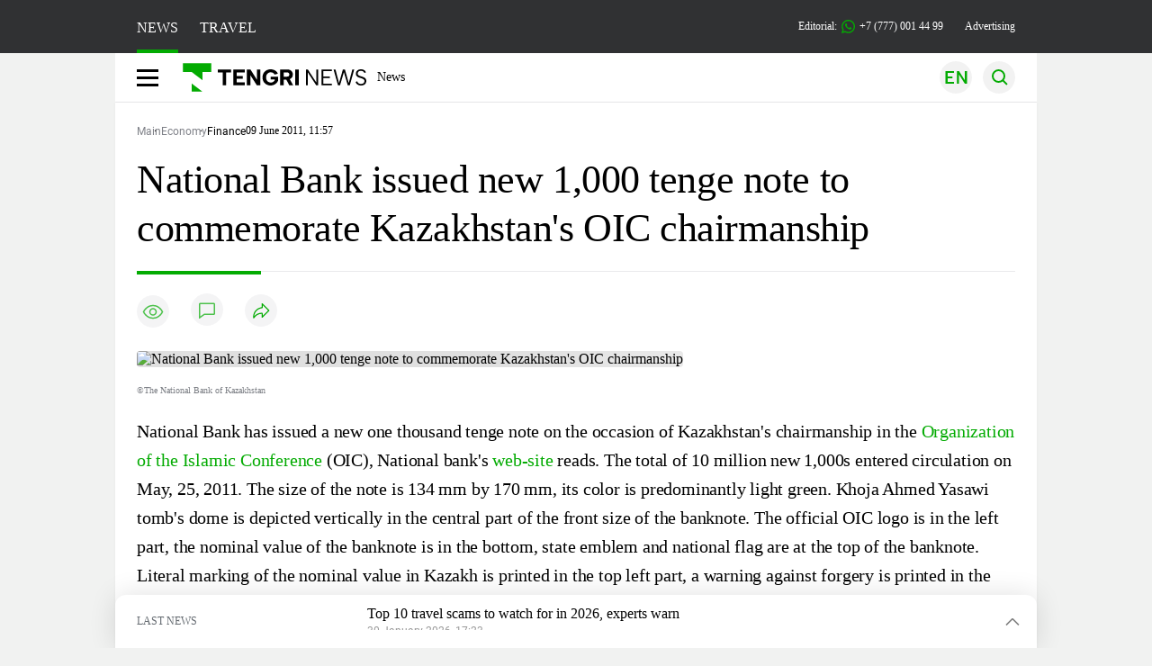

--- FILE ---
content_type: text/html; charset=UTF-8
request_url: https://en.tengrinews.kz/finance/national-bank-issued-new-1000-tenge-note-to-commemorate-2205/
body_size: 26905
content:
<!DOCTYPE html>
<html lang="en">
<head>
    <meta charset="utf-8">
    <meta http-equiv="X-UA-Compatible" content="IE=edge">
    <meta name="viewport" content="width=device-width, initial-scale=1.0">
    <meta name="csrf-token" content="TV8am6Y52q8c2uYbrzmVRc0JGBUj4Fh9fxpyag4B">
        <title>National Bank issued new 1,000 tenge note to commemorate Kazakhstan&#039;s OIC chairmanship: 09 June 2011, 11:57 - news on Tengrinews.kz</title>
<meta property="og:title" content="National Bank issued new 1,000 tenge note to commemorate Kazakhstan&amp;#039;s OIC chairmanship: 09 June 2011, 11:57 - news on Tengrinews.kz">
<meta name="twitter:title" content="National Bank issued new 1,000 tenge note to commemorate Kazakhstan&amp;#039;s OIC chairmanship: 09 June 2011, 11:57 - news on Tengrinews.kz">
<meta property="vk:title" content="National Bank issued new 1,000 tenge note to commemorate Kazakhstan&amp;#039;s OIC chairmanship: 09 June 2011, 11:57 - news on Tengrinews.kz">
<meta property="og:type" content="article">
<meta property="og:updated_time" content="2011-06-09T11:57:01+05:00">
<meta name="author" content="tengrinews.kz">
<meta name="twitter:image" content="https://tengrinews.kz/userdata/news_en/2011/news_2205/thumb_m/photo_5749.jpg">
<meta property="vk:image" content="https://tengrinews.kz/userdata/news_en/2011/news_2205/thumb_m/photo_5749.jpg">
<meta property="og:image" content="https://tengrinews.kz/userdata/news_en/2011/news_2205/thumb_m/photo_5749.jpg">
<meta name="article:published_time" property="article:published_time"
      content="2011-06-09T11:57:01+05:00">
<meta name="article:modified_time" content="2011-06-09T11:57:01+05:00">
<meta name="article:publisher" content="https://www.facebook.com/Tengrinews.kz/">
<meta name="article:author" content="https://www.facebook.com/Tengrinews.kz/">
<meta name="article:section" content="Новости">
    <meta name="article:tag" content="Finance">
                        <meta name="article:tag" content="Organization of the Islamic Conference ">
                                <meta name="article:tag" content="National Bank">
                                <meta name="article:tag" content="Kazakhstan">
                                <meta name="article:tag" content="banknote">
            <meta name="telegram:channel" content="@tengrinews">
<meta name="news_keywords"
      content="National,Bank,issued,new,1,000,tenge,note,to,commemorate,Kazakhstan&#039;s,OIC,chairmanship">
<meta name="description" content="Tengrinews.kz ▶ National Bank issued new 1,000 tenge note to commemorate Kazakhstan&amp;#039;s OIC chairmanship: 09 June 2011, 11:57 ▶ read more news and events on Tengrinews.kz">
    <meta name="twitter:description" content="Tengrinews.kz ▶ National Bank issued new 1,000 tenge note to commemorate Kazakhstan&amp;#039;s OIC chairmanship: 09 June 2011, 11:57 ▶ read more news and events on Tengrinews.kz">
    <meta property="og:description" content="Tengrinews.kz ▶ National Bank issued new 1,000 tenge note to commemorate Kazakhstan&amp;#039;s OIC chairmanship: 09 June 2011, 11:57 ▶ read more news and events on Tengrinews.kz">
    <meta property="vk:description" content="Tengrinews.kz ▶ National Bank issued new 1,000 tenge note to commemorate Kazakhstan&amp;#039;s OIC chairmanship: 09 June 2011, 11:57 ▶ read more news and events on Tengrinews.kz">
<meta name="twitter:card" content="summary_large_image">
<meta name="geo.placename" content="Almaty, Kazakhstan">
<meta name="geo.position" content="43.235955,76.881530">
<meta name="geo.region" content="KZ-ALA">
<meta name="geo.country" content="KZ">
<meta name="ICBM" content="43.235955,76.881530">
<meta name="theme-color" content="#008000">
<meta name="msapplication-TileColor" content="#008000">
<meta name="apple-itunes-app" content="app-id=510927516">
<meta name="al:ios:app_store_id" content="510927516">
<meta name="al:ios:app_name" content="Tengrinews Новости Казахстана">
<meta name="al:android:package" content="kz.tengrinews">
<meta name="al:android:app_name" content="Tengrinews Новости Казахстана">
<meta http-equiv="X-UA-Compatible" content="IE=edge">
<meta property="og:site_name" content="Главные новости Казахстана - Tengrinews.kz">
<meta property="twitter:site" content="@tengrinewskz">
<meta property="og:image:width" content="1200">
<meta property="og:image:height" content="630">
<meta property="og:locale" content="ru">
<meta property="og:url" content="https://en.tengrinews.kz/finance/national-bank-issued-new-1000-tenge-note-to-commemorate-2205/">
<meta name="twitter:url" content="https://en.tengrinews.kz/finance/national-bank-issued-new-1000-tenge-note-to-commemorate-2205/">
<meta property="vk:url" content="https://en.tengrinews.kz/finance/national-bank-issued-new-1000-tenge-note-to-commemorate-2205/">
<meta property="fb:pages" content="129433987143403"/>
<meta property="fb:app_id" content="745589595593710"/>
<meta name="twitter:creator" content="@tengrinewskz"/>
<link href="https://en.tengrinews.kz/finance/national-bank-issued-new-1000-tenge-note-to-commemorate-2205/" rel="canonical">
<link rel="shortcut icon" href="https://tengrinews.kz/icon/new_logo.png" type="image/png">
<link href="https://tengrinews.kz/userdata/news_en/2011/news_2205/thumb_m/photo_5749.jpg" rel="image_src">
    <link href="https://en.tengrinews.kz/finance/national-bank-issued-new-1000-tenge-note-to-commemorate-2205/amp/" rel="amphtml">
<link href="/manifest.json" rel="manifest">
<meta name="robots" content="max-image-preview:large">
<script>
    window.pushDataTn = {
        width: screen.width,
        height: screen.height,
        host: 'https://en.tengrinews.kz',
        page_url: location.pathname,
        page_title: "National Bank issued new 1,000 tenge note to commemorate Kazakhstan&#039;s OIC chairmanship",
        page_type: "news",
        page_id: "2205",
        page_language: 'en',
        publish_date: "2011-06-09 11:57:01",
        user_id: localStorage.getItem('tn_analiticsUID'),
        referrer: document.referrer,
        live: 1,
        authors: [],
        page_rubric: "Finance",
        source: "site"
    };
</script>
            <link fetchpriority="high" rel="preload" as="image" href="https://tengrinews.kz/userdata/news_en/2011/news_2205/thumb_b/photo_5749.jpg.webp">
            <style>
        .content_main_thumb img {
            /*width: 100%; !* Или фиксированная ширина *!*/
            /*height: 200px; !* Задайте высоту *!*/
            background: linear-gradient(90deg, #e0e0e0 25%, #f0f0f0 50%, #e0e0e0 75%);
            background-size: 200% 100%;
            animation: shimmer 1.5s infinite;
            position: relative;
            overflow: hidden;
        }

        /*.content_main_thumb img {*/
        /*    display: none; !* Прячем изображение, пока оно не загрузится *!*/
        /*    width: 100%;*/
        /*    height: 100%;*/
        /*    object-fit: cover; !* Задайте способ обрезки изображения *!*/
        /*}*/

        @keyframes shimmer {
            from {
                background-position: 200% 0;
            }
            to {
                background-position: -200% 0;
            }
        }

    </style>

        <link rel="shortcut icon" href="https://tengrinews.kz/icon/new_logo.png" type="image/png">
                <link rel="apple-touch-icon"  href="https://tengrinews.kz/apple-touch-icon.png?v=1"/>
            <link rel="apple-touch-icon"  sizes=&quot;57x57&quot; href="https://tengrinews.kz/apple-touch-icon-57x57.png?v=1"/>
            <link rel="apple-touch-icon"  sizes=&quot;72x72&quot; href="https://tengrinews.kz/apple-touch-icon-72x72.png?v=1"/>
            <link rel="apple-touch-icon"  sizes=&quot;76x76&quot; href="https://tengrinews.kz/apple-touch-icon-76x76.png?v=1"/>
            <link rel="apple-touch-icon"  sizes=&quot;114x114&quot; href="https://tengrinews.kz/apple-touch-icon-114x114.png?v=1"/>
            <link rel="apple-touch-icon"  sizes=&quot;120x120&quot; href="https://tengrinews.kz/apple-touch-icon-120x120.png?v=1"/>
            <link rel="apple-touch-icon"  sizes=&quot;144x144&quot; href="https://tengrinews.kz/apple-touch-icon-144x144.png?v=1"/>
            <link rel="apple-touch-icon"  sizes=&quot;152x152&quot; href="https://tengrinews.kz/apple-touch-icon-152x152.png?v=1"/>
            <link rel="apple-touch-icon"  sizes=&quot;180x180&quot; href="https://tengrinews.kz/apple-touch-icon-180x180.png?v=1"/>
    
                <link rel="preconnect" href="https://ads.adfox.ru">
            <link rel="preconnect" href="https://avatars.mds.yandex.net">
            <link rel="preconnect" href="https://mc.yandex.ru">
            <link rel="preconnect" href="https://www.googletagmanager.com">
            <link rel="preconnect" href="https://pagead2.googlesyndication.com">
            <link rel="preconnect" href="https://yandex.ru">
            <link rel="preconnect" href="https://yastatic.net">
            <link rel="preconnect" href="https://login.sendpulse.com">
            <link rel="preconnect" href="https://ajax.googleapis.com">
            <link rel="preconnect" href="https://cdnjs.cloudflare.com">
            <link rel="preconnect" href="https://static.cloudflareinsights.com">
            <link rel="preconnect" href="https://tengrinews.kz">
            <link rel="preconnect" href="https://smi24.kz">
            <link rel="preconnect" href="https://www.instagram.com">
            <link rel="preconnect" href="https://platform.twitter.com">
            <link rel="preconnect" href="https://www.tiktok.com">
            <link rel="preconnect" href="https://c.tn.kz">
            <link rel="preconnect" href="https://sf16-website-login.neutral.ttwstatic.com">
            <link rel="preconnect" href="https://telegram.org">
            <link rel="preconnect" href="https://static.tengrinews.kz">
    
        
                        <link rel="preload" as="style" href="/build/assets/tengri_new_fonts-1fiZco_9.css" /><link rel="preload" as="style" href="/build/assets/tn-banners-DqBbw6ug.css" /><link rel="preload" as="style" href="/build/assets/tengri_new-BLEed057.css" /><link rel="preload" as="style" href="/build/assets/icons-DkTRm8nb.css" /><link rel="preload" as="style" href="/build/assets/theme-switcher-rRyImVtT.css" /><link rel="modulepreload" as="script" href="/build/assets/theme-switcher-BqSEHpm9.js" /><link rel="modulepreload" as="script" href="/build/assets/vue.esm-bundler-B3nUG3w5.js" /><link rel="stylesheet" href="/build/assets/tengri_new_fonts-1fiZco_9.css" /><link rel="stylesheet" href="/build/assets/tn-banners-DqBbw6ug.css" /><link rel="stylesheet" href="/build/assets/tengri_new-BLEed057.css" /><link rel="stylesheet" href="/build/assets/icons-DkTRm8nb.css" /><link rel="stylesheet" href="/build/assets/theme-switcher-rRyImVtT.css" /><script type="module" src="/build/assets/theme-switcher-BqSEHpm9.js"></script>
<script>
     window.addEventListener('load', () => window.setTimeout(() => {
        const makeLink = (asset) => {
            const link = document.createElement('link')

            Object.keys(asset).forEach((attribute) => {
                link.setAttribute(attribute, asset[attribute])
            })

            return link
        }

        const loadNext = (assets, count) => window.setTimeout(() => {
            if (count > assets.length) {
                count = assets.length

                if (count === 0) {
                    return
                }
            }

            const fragment = new DocumentFragment

            while (count > 0) {
                const link = makeLink(assets.shift())
                fragment.append(link)
                count--

                if (assets.length) {
                    link.onload = () => loadNext(assets, 1)
                    link.onerror = () => loadNext(assets, 1)
                }
            }

            document.head.append(fragment)
        })

        loadNext([], 3)
    }))
</script>                    <style>
                                html[lang=en] .banner-tn_left:before, html[lang=en] .tn-left-240x150-1-banner:before, html[lang=en] .tn-left-240x150-2-banner:before, html[lang=en] .tn-left-240x700-banner:before, html[lang=en] .tn-top-banner:before {
                    content: "Advertising"
                }
                            </style>
                <script>window.jsLoad = window.jsLoad || [];</script>
            <script>
            window.addEventListener('load', () => {
                setTimeout(() => {
                    console.log(`Прошло ${performance.now().toFixed(2)} мс с начала загрузки страницы`);
                    const params = {
                        user_id: localStorage.tn_analiticsUID,
                        timestamp: Date.now(),
                    };
                    const query = new URLSearchParams(params).toString();
                    fetch(`/ajax/check-bot/?${query}`, {
                        method: 'GET',
                        headers: {'Content-Type': 'application/json'},
                    })
                        .then(response => response.json())
                        .then(data => {
                            if (!data.isBot) {
                                // Загружаем рекламные скрипты
                                const adScripts = [
                                    'https://pagead2.googlesyndication.com/pagead/js/adsbygoogle.js?client=ca-pub-2200451980193999',
                                    'https://yandex.ru/ads/system/context.js'
                                ];

                                adScripts.forEach(src => {
                                    const script = document.createElement('script');
                                    script.async = true;
                                    script.crossorigin = 'anonymous';
                                    script.src = src;
                                    document.head.append(script);
                                });

                                // Загружаем остальные скрипты с задержкой
                                setTimeout(async () => {
                                    console.log(`Прошло ${performance.now().toFixed(2)} мс с начала загрузки страницы`);

                                    for (const scriptConfig of window.jsLoad) {
                                        const script = document.createElement('script');
                                        script.type = scriptConfig.type || 'text/javascript';
                                        script.async = !scriptConfig.type;
                                        script.src = scriptConfig.value;

                                        if (scriptConfig.name === 'int-script') {
                                            script.classList.add('int-script');
                                        }
                                        if (scriptConfig.name === 'loader') {
                                            script.crossorigin = 'anonymous';
                                        }

                                        document.body.append(script);
                                        await new Promise(res => setTimeout(res, 200));
                                    }
                                }, 1000);

                                // LiveInternet counter
                                (function () {
                                    const url = '//counter.yadro.ru/hit?t20.1;r' + escape(document.referrer) +
                                        ((typeof (screen) == 'undefined') ? '' : ';s' + screen.width + '*' + screen.height + '*' +
                                            (screen.colorDepth ? screen.colorDepth : screen.pixelDepth)) + ';u' + escape(document.URL) +
                                        ';h' + escape(document.title.substring(0, 150)) + ';' + Math.random();

                                    const img = document.createElement('IMG');
                                    const a = document.createElement('A');
                                    img.width = 88;
                                    img.height = 31;
                                    img.alt = 'yadro';
                                    img.src = url;
                                    img.style.display = 'none';
                                    a.href = '//www.liveinternet.ru/click';
                                    a.setAttribute('target', '_blank');
                                    a.setAttribute('rel', 'noopener');
                                    a.append(img);
                                    document.body.append(a);
                                })();

                                // Yandex.Metrika counter
                                (function (m, e, t, r, i, k, a) {
                                    m[i] = m[i] || function () {
                                        (m[i].a = m[i].a || []).push(arguments)
                                    };
                                    m[i].l = 1 * new Date();
                                    k = e.createElement(t), a = e.getElementsByTagName(t)[0], k.async = 1, k.src = r, a.parentNode.insertBefore(k, a);
                                })(window, document, "script", "https://mc.yandex.ru/metrika/tag.js", "ym");

                                ym(102566153, "init", {
                                    clickmap: true,
                                    trackLinks: true,
                                    accurateTrackBounce: true,
                                    webvisor: true
                                });

                                // Google Tag Manager
                                (function (w, d, s, l, i) {
                                    w[l] = w[l] || [];
                                    w[l].push({'gtm.start': new Date().getTime(), event: 'gtm.js'});
                                    const f = d.getElementsByTagName(s)[0],
                                        j = d.createElement(s), dl = l != 'dataLayer' ? '&l=' + l : '';
                                    j.async = true;
                                    j.src = '//www.googletagmanager.com/gtm.js?id=' + i + dl;
                                    f.parentNode.insertBefore(j, f);
                                })(window, document, 'script', 'dataLayer', 'GTM-W6XKVCZN');
                            }
                        })
                        .catch(error => console.error("Error getting IP address:", error));
                }, 200);
            });
        </script>
        <script>window.yaContextCb = window.yaContextCb || []</script>
        <script>
            window.Smi24 = window.Smi24 || {list: []};
            window.Smi24.push = function (selector) {
                window.Smi24.list.push(selector)
            }
        </script>
    
            <script type="application/ld+json">{"@context":"http:\/\/schema.org","@graph":{"@type":"NewsArticle","inLanguage":"en","mainEntityOfPage":{"@type":"WebPage","@id":"https:\/\/en.tengrinews.kz\/finance\/national-bank-issued-new-1000-tenge-note-to-commemorate-2205\/"},"headline":"National Bank issued new 1,000 tenge note to commemorate Kazakhstan\u0026#039;s OIC chairmanship","description":"National Bank has issued a new one thousand tenge note on the occasion of Kazakhstan\u0027s chairmanship in the Organization of the Islamic Conference.","alternativeHeadline":"National Bank issued new 1,000 tenge note to commemorate Kazakhstan\u0026amp;#039;s OIC chairmanship: 09 June 2011, 11:57 - news on Tengrinews.kz","articleBody":"National Bank has issued a new one thousand tenge note on the occasion of Kazakhstan\u0026#039;s chairmanship in the Organization of the Islamic Conference (OIC), National bank\u0026#039;s web-site reads.\n\nThe total of 10 million new 1,000s entered circulation on May, 25, 2011. The size of the note is 134 mm by 170 mm, its color is predominantly light green. \n\nKhoja Ahmed Yasawi tomb\u0026#039;s dome is depicted vertically in the central part of the front size of the banknote. The official OIC logo is in the left part, the nominal value of the banknote is in the bottom, state emblem and national flag are at the top of the banknote. Literal marking of the nominal value in Kazakh is printed in the top left part, a warning against forgery is printed in the right in the Kazakh language.\n\nKhoja Ahmed Yasawi\u0026#039;s tomb is depicted at the reverse side of the banknote. The nominal value of the banknote is printed in the center and in the bottom on the left and on the right. The warning against forgery in Russian is printed in the center of the bottom aprt under the digital nominal value of the banknote. \n\nThere are 57 states from Asia, Africa and Latin America in OIC. Kazakhstan will chair the organization starting from June 2011. The priority of Kazakhstan\u0026#039;s chairmpanship will be to promote trade and economic relationships between member-countries of the OIC. The official emblem of Kazakhstan chairmanship was introduced at the meeting of the Foreign Ministers\u0026#039; Council on May, 3. ","articleSection":"\u041d\u043e\u0432\u043e\u0441\u0442\u044c","image":{"@type":"ImageObject","url":"https:\/\/tengrinews.kz\/userdata\/news_en\/2011\/news_2205\/thumb_m\/photo_5749.jpg","height":800,"width":450},"datePublished":"2011-06-09T11:57:01+06:00","dateModified":"2011-06-09T11:57:01+06:00","author":{"@type":"Person","name":"En.tengrinews.kz","url":"https:\/\/en.tengrinews.kz"},"publisher":{"@context":"https:\/\/schema.org","@type":"Organization","address":"\u041a\u0430\u0437\u0430\u0445\u0441\u0442\u0430\u043d, \u0433.\u0410\u043b\u043c\u0430\u0442\u044b, \u0443\u043b.\u041a\u0430\u0440\u0430\u0441\u0430\u0439 \u0431\u0430\u0442\u044b\u0440\u0430 88","alternateName":["tengri news","\u0442\u0435\u043d\u0433\u0440\u0438 \u043d\u044c\u044e\u0441","tengri","\u0442\u0435\u043d\u0433\u0440\u0438","tengrinews","\u0442\u0435\u043d\u0433\u0440\u0438\u043d\u044c\u044e\u0441","tengrinews kz","\u0442\u0435\u043d\u0433\u0440\u0438\u043d\u044c\u044e\u0441 \u043a\u0437"],"description":"Tengrinews.kz - a round-the-clock news feed. Latest news from Kazakhstan, Russia and the world about business, economics, incidents, sports","foundingDate":"2010-10-15","logo":{"@type":"ImageObject","url":"https:\/\/tengrinews.kz\/icon\/new_logo.png","width":512,"height":512},"email":"news@tn.kz","legalName":"Tengrinews","sameAs":"https:\/\/tengrinews.kz","telephone":"+77770014499","image":"https:\/\/tengrinews.kz\/icon\/new_logo.png","name":"Publisher-Tengrinews"},"copyrightHolder":{"@context":"https:\/\/schema.org","@type":"Organization","address":"\u041a\u0430\u0437\u0430\u0445\u0441\u0442\u0430\u043d, \u0433.\u0410\u043b\u043c\u0430\u0442\u044b, \u0443\u043b.\u041a\u0430\u0440\u0430\u0441\u0430\u0439 \u0431\u0430\u0442\u044b\u0440\u0430 88","alternateName":["tengri","\u0442\u0435\u043d\u0433\u0440\u0438"],"description":"Tengrinews.kz - a round-the-clock news feed. Latest news from Kazakhstan, Russia and the world about business, economics, incidents, sports","email":"news@tn.kz","foundingDate":"2010-10-15","legalName":"Tengrinews","sameAs":"https:\/\/tengrinews.kz","telephone":"+77770014499","name":"copyright Tengrinews","image":{"@type":"ImageObject","url":"https:\/\/tengrinews.kz\/icon\/new_logo.png","width":512,"height":512}}},"@type":"BreadcrumbList","@id":"https:\/\/en.tengrinews.kz\/finance\/national-bank-issued-new-1000-tenge-note-to-commemorate-2205\/#breadcrumbs","itemListElement":[{"@type":"ListItem","position":1,"name":"Main","item":"https:\/\/en.tengrinews.kz\/"},{"@type":"ListItem","position":2,"name":"Economy","item":"https:\/\/en.tengrinews.kz\/economy\/"},{"@type":"ListItem","position":3,"name":"Finance","item":"https:\/\/en.tengrinews.kz\/finance\/"}]}</script>
</head>
<body class="bg">
<noscript>
    <iframe loading="lazy" src="//www.googletagmanager.com/ns.html?id=GTM-W6XKVCZN"
            height="0" width="0" style="display:none;visibility:hidden"></iframe>
</noscript><div id="top"></div>
<div class="my-app">
            <div style="position: fixed; z-index: 25;">
    <div data-link=""></div>
</div>
<header class="header">
        <div class="header_sub container">
        <div class="header_sub_tengri-rubrics">
                            <a class="header_tengri-rubrics_item news active" href="https://kaz.tengrinews.kz/">NEWS</a>
                <a class="header_tengri-rubrics_item travel" href="https://kaz.tengrinews.kz/tengritravel/">TRAVEL</a>
                    </div>
        <div class="header_sub_links">
            <div class="tn-weather-widget tn-visible@m" tn-toggle-weather="">
                <div class="tn-weather-icon">
                    <i data-weather="icon"></i>
                </div>
                <div class="tn-weather-reading" data-weather="temperature"></div>
            </div>

            
            <div class="header_sub_links_item">
                                                        <span class="tn-course">
                        <i class="tn-icon-course tn-icon-dollar"></i> &nbsp;501.24&nbsp;
                                                    <img width="8" height="8" src="/build/assets/course-up-BxdhLQvb.svg" alt="course up">
                                            </span>
                                                        <span class="tn-course">
                        <i class="tn-icon-course tn-icon-euro"></i> &nbsp;597.92&nbsp;
                                                    <img width="8" height="8" src="/build/assets/course-up-BxdhLQvb.svg" alt="course up">
                                            </span>
                                                        <span class="tn-course">
                        <i class="tn-icon-course tn-icon-ruble"></i> &nbsp;6.64&nbsp;
                                                    <img width="8" height="8" src="/build/assets/course-down-BifZBuzx.svg" alt="course down">
                                            </span>
                            </div>

            <a class="header_sub_links_item" href="https://tengrinews.kz/page/contact/">
                Editorial:
                <img width="15" height="15" src="/build/assets/phone-H2BvxlOy.svg" alt="Иконка телефона">
                +7 (777) 001 44 99
            </a>
            <a class="header_sub_links_item" href="https://alashmg.kz/ru/advertising/project/tengrinews/">Advertising</a>
        </div>
    </div>
</header>
<main class="container">
    <div class="menu">
        <nav class="menu_nav" itemscope itemtype="https://schema.org/SiteNavigationElement">
            <div class="menu_burger active">
                <i class="icon burger"></i>
            </div>
            <div class="menu_burger-x">
                <i class="icon burger-x"></i>
            </div>

            <ul class="menu-nav-ul" itemprop="about" itemscope itemtype="http://schema.org/ItemList">
                <li class="menu_nav_item menu_logo" itemprop="itemListElement" itemscope
                    itemtype="http://schema.org/ItemList">
                    <a href="/" itemprop="url">
                        <i class="icon logo-tn sm:ml-[24px] sm:mr-[12px]"></i>
                    </a>
                    <meta itemprop="name" content="Главная">
                </li>

                <li class="menu_nav_item" itemprop="itemListElement" itemscope itemtype="http://schema.org/ItemList">
                    <a class="menu_nav_item " href="/news/" itemprop="url">News</a>
                    <meta itemprop="name" content="News">
                </li>

                                            </ul>
        </nav>

        <div class="menu_links">
            <div class="menu_links_current_lang">
                                        
                        
                        
                        <img width="36" height="36" class="menu_links_lang" src="/build/assets/menu-lang-en-DHZXR0EW.svg" alt="Select language">
                        </picture>
                                    </div>
            <div class="menu_links_lang-select">
                <a href="https://kaz.tengrinews.kz/">
                    
                    
                    
                    <img width="17" height="10" src="/build/assets/lang-sel-kz-BCGavXW5.svg" alt="Қазақ тілі">
                    
                    Қазақша
                </a>
                <a href="https://tengrinews.kz/">
                    
                    
                    
                    <img width="17" height="10" src="/build/assets/lang-sel-ru-Dh7_tfT2.svg" alt="Русский язык">
                    
                    Русский
                </a>
                <a href="https://en.tengrinews.kz/">
                    
                    
                    
                    <img width="17" height="10" src="/build/assets/lang-sel-en-D3fvr73z.svg" alt="English language">
                    
                    English
                </a>
            </div>
            
            
            
            <img width="36" height="36" class="menu_links_search" src="/build/assets/menu-search-D6bAD-TS.svg" alt="Search">
            
        </div>

        <div class="menu_links_mob">
                                                    <img class="menu_links_mob_lang" width="24" height="24" src="/build/assets/lang-mobile-icon-EN-green-ioCovLKN.svg" alt="Select language">
            
            <div class="mob_lang_select">
                <div class="mob_lang_select_menu">
                    <div class="mob_lang_select_menu_head">
                        <span>Выберите язык</span>
                        <div>
                            <picture>
                                <source media="(prefers-color-scheme: light)" srcset="/build/assets/close-DKBhRO5I.svg">
                                <source media="(prefers-color-scheme: dark)" srcset="/build/assets/close-dark-DTkPWA6w.svg">
                                <img width="25" height="25" class="mob_lang_select_close" src="/build/assets/close-DKBhRO5I.svg" alt="Закрыть выбор язык">
                            </picture>
                        </div>
                    </div>
                    <a class="mob_lang_select_menu_itm" href="https://kaz.tengrinews.kz/">
                        <i class="icon kk mr-2"></i>
                        Қазақша
                    </a>
                    <a class="mob_lang_select_menu_itm" href="https://tengrinews.kz/">
                        <i class="icon ru mr-2"></i>
                        Русский
                    </a>
                    <a class="mob_lang_select_menu_itm" href="https://en.tengrinews.kz/">
                        <i class="icon en mr-2"></i>
                        English
                    </a>
                </div>
            </div>
            <img class="menu_links_search_mob" width="24" height="24" src="/build/assets/mob-search-C6jNR_os.svg" alt="Search">
        </div>
    </div>
                <div class="advertising_button-bg">
            </div>
    <form class="menu_search" action="/search/">
        <input type="search" name="text" placeholder="Search">
    </form>
        </main>
                <main class="container">
                
    <section class="first" itemscope itemtype="https://schema.org/NewsArticle">
        <nav class="flex items-center pt-[1rem] px-[1rem] w-full justify-between box-border gap-4 sm:w-fit sm:pt-0 sm:px-0">
    <ul class="breadcrumbs">
                                    <li>
                    <a href="https://en.tengrinews.kz/">
                        <span>Main</span>
                    </a>
                </li>
                                                <li>
                    <a href="https://en.tengrinews.kz/economy/">
                        <span>Economy</span>
                    </a>
                </li>
                                                                    <li>
                        <a href="https://en.tengrinews.kz/finance/">
                            <span>Finance</span>
                        </a>
                    </li>
                                        </ul>
            <span class="text-[10px] sm:text-[12px]">09 June 2011, 11:57</span>
    </nav>        <!-- Дата публикации и дата последнего изменения -->
        <meta itemprop="datePublished" content="2011-06-09T11:57:01+05:00"/>
        <meta itemprop="dateModified" content="2011-06-09T11:57:01+05:00"/>
        <meta itemprop="inLanguage" content="en"/>
        <meta itemprop="headline" content="National Bank issued new 1,000 tenge note to commemorate Kazakhstan&#039;s OIC chairmanship">
        <meta itemprop="url" content="/finance/national-bank-issued-new-1000-tenge-note-to-commemorate-2205/">
        <meta itemprop="description" content="Tengrinews.kz ▶ National Bank issued new 1,000 tenge note to commemorate Kazakhstan&amp;#039;s OIC chairmanship: 09 June 2011, 11:57 ▶ read more news and events on Tengrinews.kz"/>
        <meta itemprop="articleSection" content="Новости">
        <meta itemscope itemprop="mainEntityOfPage" itemType="https://schema.org/WebPage"
              itemid="/finance/national-bank-issued-new-1000-tenge-note-to-commemorate-2205/"
              content="National Bank issued new 1,000 tenge note to commemorate Kazakhstan&#039;s OIC chairmanship"/>


        <h1 class="head-single">National Bank issued new 1,000 tenge note to commemorate Kazakhstan's OIC chairmanship</h1>

        <div class="content single">

            <div class="content_main">
                <div class="content_main_meta">
                                                                                    <div class="content_main_meta_stat">
                                                <span class="content_main_meta_stat_view">
    <svg xmlns="http://www.w3.org/2000/svg" width="36" height="36" viewBox="0 0 36 36" fill="none">
        <rect width="36" height="36" rx="18" fill="#292D39" fill-opacity="0.05"/>
        <path d="M18 11.5C10.5 11.5 7.5 18.5008 7.5 18.5008C7.5 18.5008 10.5 25.5 18 25.5C25.5 25.5 28.5 18.5008 28.5 18.5008C28.5 18.5008 25.5 11.5 18 11.5Z" stroke="var(--ColorFillBrand)" stroke-opacity="0.7" stroke-width="1.5" stroke-linecap="round" stroke-linejoin="round"/>
        <path d="M18 22.0007C19.933 22.0007 21.5 20.4337 21.5 18.5007C21.5 16.5677 19.933 15.0007 18 15.0007C16.067 15.0007 14.5 16.5677 14.5 18.5007C14.5 20.4337 16.067 22.0007 18 22.0007Z" stroke="var(--ColorFillBrand)" stroke-opacity="0.7" stroke-width="1.5" stroke-linecap="round" stroke-linejoin="round"/>
    </svg>
    <span class="tn-text-preloader-dark" data-views="" data-id="2205" data-type="news" data-lang="en" data-travel=""></span>
</span>
<span class="content_main_meta_stat_comm comm-2205">
                                            <a href="#comm">
                                                <svg xmlns="http://www.w3.org/2000/svg" width="36" height="36" viewBox="0 0 36 36" fill="none">
                                                    <rect width="36" height="36" rx="18" fill="#292D39" fill-opacity="0.05"/>
                                                    <mask id="path-2-inside-1_1013_10151" fill="white">
                                                        <path fill-rule="evenodd" clip-rule="evenodd" d="M10.5 10.5C9.67157 10.5 9 11.1716 9 12V21V22.5V27.7227C9 28.0481 9.36775 28.2373 9.6325 28.0482L14.25 24.75L15.3 24H25.5C26.3284 24 27 23.3284 27 22.5V12C27 11.1716 26.3284 10.5 25.5 10.5H10.5Z"/>
                                                    </mask>
                                                    <path d="M9.6325 28.0482L10.5043 29.2688L10.5044 29.2688L9.6325 28.0482ZM14.25 24.75L13.3781 23.5294L14.25 24.75ZM15.3 24V22.5C14.9874 22.5 14.6825 22.5977 14.4281 22.7794L15.3 24ZM10.5 12V12V9C8.84315 9 7.5 10.3431 7.5 12H10.5ZM10.5 21V12H7.5V21H10.5ZM10.5 22.5V21H7.5V22.5H10.5ZM10.5 27.7227V22.5H7.5V27.7227H10.5ZM8.76064 26.8276C9.48869 26.3076 10.5 26.828 10.5 27.7227H7.5C7.5 29.2681 9.24681 30.1671 10.5043 29.2688L8.76064 26.8276ZM13.3781 23.5294L8.76064 26.8276L10.5044 29.2688L15.1219 25.9706L13.3781 23.5294ZM14.4281 22.7794L13.3781 23.5294L15.1219 25.9706L16.1719 25.2206L14.4281 22.7794ZM25.5 22.5H15.3V25.5H25.5V22.5ZM25.5 22.5V25.5C27.1569 25.5 28.5 24.1569 28.5 22.5H25.5ZM25.5 12V22.5H28.5V12H25.5ZM25.5 12H28.5C28.5 10.3431 27.1569 9 25.5 9V12ZM10.5 12H25.5V9H10.5V12Z" fill="var(--ColorFillBrand)" fill-opacity="0.7" mask="url(#path-2-inside-1_1013_10151)"/>
                                                </svg>
                                            </a>
                                            <span class="tn-text-preloader-dark" data-comments="" data-id="2205" data-type="news"
                                                  data-lang="en"></span>
                                        </span>
<span class="tn-text-preloader-dark"
      data-view-inc=""
      data-id="2205"
      data-type="news"
      data-lang="en"
      data-mix=""
      data-travel="" style="display: none;"></span>
<div class="content_main_meta_stat_top">
    <button aria-label="Поделиться" onclick="showTopSocial(this)">
        <svg xmlns="http://www.w3.org/2000/svg" width="36" height="36" viewBox="0 0 36 36" fill="none">
            <path d="M36 18C36 8.05888 27.9411 0 18 0C8.05887 0 0 8.05888 0 18C0 27.9411 8.05887 36 18 36C27.9411 36 36 27.9411 36 18Z" fill="#292D39" fill-opacity="0.05"/>
            <path d="M9.95028 26.7501C10.0615 26.7516 10.1711 26.7235 10.2677 26.6686C10.3644 26.6136 10.4447 26.5339 10.5003 26.4376C11.3327 25.0195 12.5191 23.842 13.9434 23.0203C15.3677 22.1986 16.981 21.7609 18.6253 21.7501V25.5001C18.6259 25.6235 18.663 25.7439 18.732 25.8462C18.8009 25.9486 18.8986 26.0282 19.0128 26.0751C19.1266 26.1229 19.252 26.136 19.3733 26.1127C19.4945 26.0893 19.6061 26.0306 19.694 25.9438L27.194 18.4438C27.2526 18.3857 27.2991 18.3166 27.3308 18.2404C27.3626 18.1643 27.3789 18.0826 27.3789 18.0001C27.3789 17.9176 27.3626 17.8359 27.3308 17.7597C27.2991 17.6836 27.2526 17.6144 27.194 17.5563L19.694 10.0563C19.6061 9.96961 19.4945 9.91087 19.3733 9.88751C19.252 9.86415 19.1266 9.87723 19.0128 9.92509C18.8986 9.97197 18.8009 10.0516 18.732 10.1539C18.663 10.2562 18.6259 10.3767 18.6253 10.5001V14.3188C16.0395 14.651 13.6628 15.9119 11.9379 17.8667C10.2131 19.8216 9.25786 22.3369 9.25028 24.9438C9.25176 25.3618 9.2789 25.7792 9.33153 26.1938C9.34714 26.3239 9.4032 26.4457 9.4918 26.5421C9.58039 26.6386 9.69705 26.7048 9.82528 26.7313L9.95028 26.7501ZM18.9378 20.5001C17.3438 20.4772 15.7638 20.8006 14.307 21.4481C12.8503 22.0956 11.5514 23.0516 10.5003 24.2501C10.6883 21.9828 11.678 19.8567 13.2919 18.2532C14.9057 16.6497 17.0381 15.6736 19.3065 15.5001C19.4624 15.486 19.6072 15.414 19.7125 15.2983C19.8178 15.1826 19.8759 15.0315 19.8753 14.8751V12.0063L25.869 18.0001L19.8753 23.9938V21.1251C19.8753 20.9593 19.8094 20.8004 19.6922 20.6831C19.575 20.5659 19.416 20.5001 19.2503 20.5001H18.9128H18.9378Z" fill="var(--ColorFillBrand)"/>
        </svg>
    </button>
    <div class="content_main_meta_share" data-id="2205" data-type="news">
        <p>ПОДЕЛИТЬСЯ</p>
        <button aria-label="Поделиться в whatsapp" onclick="window.Shared(this)" data-link="whatsapp">
            <i class="icon social-wa"></i>
        </button>
        <button aria-label="Поделиться в telegram"  onclick="window.Shared(this)" data-link="telegram">
            <i class="icon social-tg"></i>
        </button>
        <button aria-label="Поделиться в facebook"  onclick="window.Shared(this)" data-link="facebook">
            <i class="icon social-fb"></i>
        </button>
        <button aria-label="Поделиться в vk"  onclick="window.Shared(this)" data-link="vk">
            <i class="icon social-vk"></i>
        </button>
        <button aria-label="Поделиться в twitter" onclick="window.Shared(this)" data-link="twitter">
            <i class="icon social-x"></i>
        </button>
        <button>
            <i class="icon social-lnk"></i>
        </button>
    </div>
</div>                    </div>
                </div>
                <div class="content_main_thumb" itemprop="image" itemscope itemtype="http://schema.org/ImageObject">
                                            <picture class="content_main_thumb_img">
                                                        <source srcset="https://tengrinews.kz/userdata/news_en/2011/news_2205/thumb_b/photo_5749.jpg.webp" itemprop="url contentUrl" type="image/webp">
                                                        <!-- Fallback для браузеров, не поддерживающих <picture> -->
                            <img fetchpriority="high"
                                 src="https://tengrinews.kz/userdata/news_en/2011/news_2205/thumb_xms/photo_5749.jpg.webp"
                                 alt="National Bank issued new 1,000 tenge note to commemorate Kazakhstan&#039;s OIC chairmanship"
                                                                  width="966" height="542"
                                                                  itemprop="url contentUrl"
                            >
                        </picture>
                    
                    <span class="content_main_thumb_alt">©The National Bank of Kazakhstan</span>
                </div>

                                <h2 class="content_main_desc">National Bank has issued a new one thousand tenge note on the occasion of Kazakhstan's chairmanship in the <a href="http://www.oic-oci.org/" target="_blank">Organization of the Islamic Conference</a> (OIC), National bank's <a href="http://www.nationalbank.kz/?switch=eng" target="_blank">web-site</a> reads.

The total of 10 million new 1,000s entered circulation on May, 25, 2011. The size of the note is 134 mm by 170 mm, its color is predominantly light green. 

Khoja Ahmed Yasawi tomb's dome is depicted vertically in the central part of the front size of the banknote. The official OIC logo is in the left part, the nominal value of the banknote is in the bottom, state emblem and national flag are at the top of the banknote. Literal marking of the nominal value in Kazakh is printed in the top left part, a warning against forgery is printed in the right in the Kazakh language.

Khoja Ahmed Yasawi's tomb is depicted at the reverse side of the banknote. The nominal value of the banknote is printed in the center and in the bottom on the left and on the right. The warning against forgery in Russian is printed in the center of the bottom aprt under the digital nominal value of the banknote. 

There are 57 states from Asia, Africa and Latin America in OIC. Kazakhstan will chair the organization starting from June 2011. The priority of Kazakhstan's chairmpanship will be to promote trade and economic relationships between member-countries of the OIC. The official emblem of Kazakhstan chairmanship was introduced at the meeting of the Foreign Ministers' Council on May, 3. </h2>

                <div class="content_main_inner">
                    <div class="content_main_share" data-id="2205" data-type="news">
    <span>ПОДЕЛИТЬСЯ</span>
    <button aria-label="Поделиться в whatsapp" onclick="window.Shared(this)" data-link="whatsapp">
        <i class="icon social-wa"></i>
    </button>
    <button aria-label="Поделиться в telegram" onclick="window.Shared(this)" data-link="telegram">
        <i class="icon social-tg"></i>
    </button>
    <button aria-label="Поделиться в facebook" onclick="window.Shared(this)" data-link="facebook">
        <i class="icon social-fb"></i>
    </button>
    <button class="hidden share-other" aria-label="Поделиться в vk" onclick="window.Shared(this)" data-link="vk">
        <i class="icon social-vk"></i>
    </button>
    <button class="hidden share-other" aria-label="Поделиться в twitter" onclick="window.Shared(this)" data-link="twitter">
        <i class="icon social-x"></i>
    </button>
    <button class="hidden share-other" >
        <i class="icon social-lnk"></i>
    </button>
    <button class="hidden share-other" aria-label="Скрыть другие социальные сети" onclick="showSocial(this)">
        <svg xmlns="http://www.w3.org/2000/svg" width="37" height="36" viewBox="0 0 37 36" fill="none">
            <rect x="0.5" width="36" height="36" rx="18" fill="#292D39" fill-opacity="0.05"/>
            <path d="M12.5 12L24.5 24" stroke="var(--ColorFillBrand)" stroke-width="1.75" stroke-linecap="round"/>
            <path d="M12.5 24L24.5 12" stroke="var(--ColorFillBrand)" stroke-width="1.75" stroke-linecap="round"/>
        </svg>
    </button>
    <button class="share-other" aria-label="Показать другие социальные сети" onclick="showSocial(this)">
        <svg xmlns="http://www.w3.org/2000/svg" width="36" height="36" viewBox="0 0 36 36" fill="none">
            <rect width="36" height="36" rx="18" fill="#292D39" fill-opacity="0.05"/>
            <circle cx="12" cy="18" r="2" fill="var(--ColorFillBrand)"/>
            <circle cx="18" cy="18" r="2" fill="var(--ColorFillBrand)"/>
            <circle cx="24" cy="18" r="2" fill="var(--ColorFillBrand)"/>
        </svg>
    </button>
    <hr>
    <button aria-label="Показать комментарии к материалу" >
    <i class="icon social-comments content_main_share_com comm-2205"></i>
    <span class="content_main_share_com_count"
          data-comments=""
          data-id="2205"
          data-type="news"
          data-lang="en"></span>
    </button>
</div>                    <div class="content_main_text" itemprop="articleBody">
                                                                        National Bank has issued a new one thousand tenge note on the occasion of Kazakhstan's chairmanship in the <a href="http://www.oic-oci.org/" target="_blank">Organization of the Islamic Conference</a> (OIC), National bank's <a href="http://www.nationalbank.kz/?switch=eng" target="_blank">web-site</a> reads.

The total of 10 million new 1,000s entered circulation on May, 25, 2011. The size of the note is 134 mm by 170 mm, its color is predominantly light green. 

Khoja Ahmed Yasawi tomb's dome is depicted vertically in the central part of the front size of the banknote. The official OIC logo is in the left part, the nominal value of the banknote is in the bottom, state emblem and national flag are at the top of the banknote. Literal marking of the nominal value in Kazakh is printed in the top left part, a warning against forgery is printed in the right in the Kazakh language.

Khoja Ahmed Yasawi's tomb is depicted at the reverse side of the banknote. The nominal value of the banknote is printed in the center and in the bottom on the left and on the right. The warning against forgery in Russian is printed in the center of the bottom aprt under the digital nominal value of the banknote. 

There are 57 states from Asia, Africa and Latin America in OIC. Kazakhstan will chair the organization starting from June 2011. The priority of Kazakhstan's chairmpanship will be to promote trade and economic relationships between member-countries of the OIC. The official emblem of Kazakhstan chairmanship was introduced at the meeting of the Foreign Ministers' Council on May, 3. 
                        <!-- Кто публикует -->
                        <div class="visually-hidden" itemprop="publisher" itemscope
                             itemtype="https://schema.org/NewsMediaOrganization">
                            <div itemprop="logo" itemscope itemtype="https://schema.org/ImageObject">
                                <img itemprop="url image" src="https://tengrinews.kz/tengri_new/img/logo.svg"
                                     alt="Tengrinews"/>
                                <meta itemprop="width" content="217"/>
                                <meta itemprop="height" content="38"/>
                            </div>
                            <meta itemprop="name" content="Tengrinews"/>
                            <meta itemprop="url" content="https://tengrinews.kz/"/>
                            <meta itemprop="telephone" content="+77770014499">
                            <meta itemprop="image" content="https://tengrinews.kz/tengri_new/img/logo.svg">
                            <div itemprop="address" itemscope itemtype="https://schema.org/PostalAddress">
                                <meta itemprop="streetAddress" content="ул. Карасай батыра, 88">
                                <meta itemprop="addressLocality" content="Алматы">
                                <meta itemprop="postalCode" content="050000">
                                <meta itemprop="addressCountry" content="KZ">
                            </div>
                        </div>

                                                                        
                        
                        
                        
                        
                        
                        
                        
                        
                        
                        
                        
                        
                        
                        
                        <div id="comm" class="content_main_text_tags">
                                                                                                                                        <span><a itemprop="about" href="/tag/organization-of-the-islamic-conference-/">Organization of the Islamic Conference </a></span>
                                                                                                                                                <span><a itemprop="about" href="/tag/national-bank/">National Bank</a></span>
                                                                                                                                                <span><a itemprop="about" href="/tag/kazakhstan/">Kazakhstan</a></span>
                                                                                                                                                <span><a itemprop="about" href="/tag/banknote/">banknote</a></span>
                                                                                                                        </div>

                        <div data-link="" data-id="2205"
                             data-model="news"></div>
                        <div class="banner-google-news">
        <div class="banner-google-news-icon">
            <i class="icon google-news"></i>
        </div>
        <div class="banner-google-news-text">Следите за нашими новостями в Google News</div>
        <a target="_blank" href="https://news.google.com/publications/CAAqKAgKIiJDQklTRXdnTWFnOEtEWFJsYm1keWFXNWxkM011YTNvb0FBUAE?hl=ru&gl=RU&ceid=RU%3Aru" class="tn-button">
            <svg xmlns="http://www.w3.org/2000/svg" width="20" height="20" viewBox="0 0 20 20" fill="none">
                <path d="M10.625 9.375V5H9.375V9.375H5V10.625H9.375V15H10.625V10.625H15V9.375H10.625Z" fill="white"/>
            </svg>
            <span>
            Подписаться
        </span>
        </a>
    </div>
                                                                                                        <tn-comments-new-component id="2205"
                                                       type="news"
                                                       class_news="news"
                                                       title="National Bank issued new 1,000 tenge note to commemorate Kazakhstans OIC chairmanship"
                                                       lang="en"
                                                       :disable_rating="0"></tn-comments-new-component>
                                            </div>
                </div>
            </div>
                        <div class="content_sidebar">
                                    <div class="banner-tn_left">
                        <div class="tn-left-240x400-1-banner">
    <!--Тип баннера: Tengrinews.kz [Mobile] 300x300 Главная и категории Плитка-->
<!--Расположение: Главная и категории Плитка 1-->
<div id="adfox_156558475258593667news2205"></div>
<script>
    if (window.innerWidth > 768) {
        window.yaContextCb.push(() => {
            Ya.adfoxCode.createAdaptive({
                ownerId: 1472290,
                containerId: 'adfox_156558475258593667news2205',
                params: {
                    pp: 'dnsm',
                    ps: 'gpgt',
                    p2: 'iktw'
                },
                onRender: function () {
                    let style = document.createElement('style');
                    if (window.innerWidth >= 1366 && window.innerWidth <= 1560) {
                        style.innerHTML = `@media (min-width: 1025px){ .tn-tape-container .tn-tape-grid { max-height: ` + (855 - adfox_156558475258593667news2205.scrollHeight) + `px; }}`;
                    } else {
                        style.innerHTML = `@media (min-width: 1025px){ .tn-tape-container .tn-tape-grid { max-height: ` + (966 - adfox_156558475258593667news2205.scrollHeight) + `px; }}`;
                    }
                    document.head.appendChild(style);
                },
            }, ['desktop'], {
                tabletWidth: 830,
                phoneWidth: 480,
                isAutoReloads: false
            });
        });
    } else {
        window.yaContextCb.push(() => {
            Ya.adfoxCode.createAdaptive({
                ownerId: 1472290,
                containerId: 'adfox_156558475258593667news2205',
                params: {
                    pp: 'dnsm',
                    ps: 'gpgt',
                    p2: 'ikuh'
                }
            }, ['phone'], {
                tabletWidth: 830,
                phoneWidth: 480,
                isAutoReloads: false
            });
        });
    }
</script>
</div>                    </div>
                
                <section class="top-news newsletter-section">
    <div class="newsletter-wrapper">
        <div class="newsletter_subscribe">
            <div class="newsletter-info">
                <div class="newsletter-icon">
                    <img src="/img/mailing-list-icon.svg" alt="">

                </div>

                <div class="newsletter-content">
                    <h2>Еженедельная рассылка от Tengrinews</h2>
                    <p>Самое важное о событиях в Казахстане и мире</p>
                </div>
            </div>


            <div class="newsletter-controls">
                <div class="newsletter-field">
                    <div class="tn-row">
                        <input type="email" name="email" placeholder="Ваш e-mail" required>
                    </div>
                    <span class="newsletter-note desktop">Подписываясь, вы принимаете условия рассылок</span>
                </div>
                <div class="newsletter-actions">
                    <button class="tn-button newsletter-submit" type="button">Подписаться</button>
                    <span class="newsletter-note">Подписываясь, вы принимаете условия рассылок</span>
                </div>
            </div>
        </div>
    </div>
</section>

                                                                                                                        <div class="banner-tn_left-2">
                        <div class="tn-left-240x400-2-banner">
    </div>                    </div>
                            </div>
                    </div>
        <span tn-set-title="method:up" tn-set-title-number="0"></span>
    </section>
    <section>
        <div class="tn-recommended-widget-banner">
    <!--AdFox START-->
<!--yandex_OrangeMediakz-->
<!--Площадка: Tengrinews.kz / Остальные разделы / Tengrinews.kz [Desktop] Рекомендации-->
<!--Категория: <не задана>-->
<!--Тип баннера: Tengrinews.kz [Desktop] Рекомендации-->
<div id="adfox_172318469293925679news2205"></div>
<script>
    window.yaContextCb.push(()=>{
        Ya.adfoxCode.create({
            ownerId: 1472290,
            containerId: 'adfox_172318469293925679news2205',
            params: {
                p1: 'ddolu',
                p2: 'jcjq',
                puid1: ''
            }
        })
    })
</script>
</div>
    </section>
    <section>
        <div data-smi-widget-id="5"></div>
        <div class="ya-news">
            <span class="ya-headline">Читайте также</span>
            
        </div>
    </section>

    <tn-auto-load-new-component :model="news"
                                :id="2205"></tn-auto-load-new-component>

    <div class="tn-tape-container">
    <div class="tn-tape-single-container tn-container">
        <div class="tn-tape-single-header">
            <label class="tn-tape-title">LAST NEWS</label>
            <a target="_blank" class="join-telegram" href="https://t.me/joinchat/1aUhMrTxb_5lMjE6"><i
                        class="tn-icon-tg-color"></i><span class="tn-hidden">Join Telegram</span></a>
            <i class="tn-icon-menu-toggle" data-toggle-tape="">
                <i class="icon tape-widget-up"></i>

            </i>
        </div>
        <div class="tn-tape-single-body">
                                            <div class="tn-tape-item">
                                        <a href="/news_overview/top-10-travel-scams-to-watch-for-in-2026-experts-warn-270854/"
                       class="tn-tape-title ">Top 10 travel scams to watch for in 2026, experts warn</a>
                    <ul class="tn-data-list">
                        <li>
                            <time>30 January 2026, 17:23</time>
                        </li>
                    </ul>
                </div>
                                                            <div class="tn-tape-item">
                                        <a href="/kazakhstan_news/i-have-a-dream-tokayev-quotes-martin-luther-king-270855/"
                       class="tn-tape-title ">“I have a dream”: Tokayev quotes Martin Luther King</a>
                    <ul class="tn-data-list">
                        <li>
                            <time>30 January 2026, 16:59</time>
                        </li>
                    </ul>
                </div>
                                                            <div class="tn-tape-item">
                                        <a href="/laws_initiatives/commission-members-propose-adopting-new-constitution-tokayev-270853/"
                       class="tn-tape-title ">Commission members propose adopting new Constitution, Tokayev says</a>
                    <ul class="tn-data-list">
                        <li>
                            <time>30 January 2026, 16:43</time>
                        </li>
                    </ul>
                </div>
                                                            <div class="tn-tape-item">
                                        <a href="/environment/foreign-volunteers-will-join-caspian-and-aral-restoration-270852/"
                       class="tn-tape-title ">Foreign volunteers will join Caspian and Aral restoration efforts</a>
                    <ul class="tn-data-list">
                        <li>
                            <time>30 January 2026, 16:02</time>
                        </li>
                    </ul>
                </div>
                                                            <div class="tn-tape-item">
                                        <a href="/news_overview/up-to-13c-warm-spell-to-reach-kazakhstan-as-snowstorms-270851/"
                       class="tn-tape-title ">“Up to +13°C“: Warm spell to reach Kazakhstan as snowstorms continue</a>
                    <ul class="tn-data-list">
                        <li>
                            <time>30 January 2026, 15:23</time>
                        </li>
                    </ul>
                </div>
                                                            <div class="tn-tape-item">
                                        <a href="/kazakhstan_news/dense-fog-to-blanket-most-of-kazakhstan-storm-warning-issued-270849/"
                       class="tn-tape-title ">Dense fog to blanket most of Kazakhstan - storm warning issued</a>
                    <ul class="tn-data-list">
                        <li>
                            <time>30 January 2026, 12:43</time>
                        </li>
                    </ul>
                </div>
                                                            <div class="tn-tape-item">
                                        <a href="/kazakhstan_news/tokayev-congratulates-king-of-spain-on-his-birthday-270848/"
                       class="tn-tape-title ">Tokayev congratulates King of Spain on his birthday</a>
                    <ul class="tn-data-list">
                        <li>
                            <time>30 January 2026, 12:34</time>
                        </li>
                    </ul>
                </div>
                                                            <div class="tn-tape-item">
                                        <a href="/sng/earthquake-strikes-212-kilometers-from-almaty-270847/"
                       class="tn-tape-title ">Earthquake strikes 212 kilometers from Almaty</a>
                    <ul class="tn-data-list">
                        <li>
                            <time>30 January 2026, 12:13</time>
                        </li>
                    </ul>
                </div>
                                                            <div class="tn-tape-item">
                                        <a href="/show_and_style/cable-car-stoppage-what-passengers-should-do-and-how-to-get-270845/"
                       class="tn-tape-title ">Cable car stoppage: what passengers should do and how to get a refund</a>
                    <ul class="tn-data-list">
                        <li>
                            <time>30 January 2026, 10:02</time>
                        </li>
                    </ul>
                </div>
                                                            <div class="tn-tape-item">
                                        <a href="/kazakhstan_news/astana-shrouded-in-fog-while-almaty-warms-to-7c-270846/"
                       class="tn-tape-title ">Astana shrouded in fog, while Almaty warms to +7°C</a>
                    <ul class="tn-data-list">
                        <li>
                            <time>30 January 2026, 09:13</time>
                        </li>
                    </ul>
                </div>
                                                            <div class="tn-tape-item">
                                        <a href="/crime/fraud-worth-45-billion-tenge-ordamed-chairman-put-on-wanted-270843/"
                       class="tn-tape-title ">Fraud worth 4.5 billion tenge: OrdaMed chairman put on wanted list</a>
                    <ul class="tn-data-list">
                        <li>
                            <time>29 January 2026, 17:22</time>
                        </li>
                    </ul>
                </div>
                                                            <div class="tn-tape-item">
                                        <a href="/kazakhstan_news/smog-grips-astana-for-several-days-what-residents-are-270842/"
                       class="tn-tape-title ">Smog grips Astana for several days: what residents are breathing, according to Kazhydromet</a>
                    <ul class="tn-data-list">
                        <li>
                            <time>29 January 2026, 16:18</time>
                        </li>
                    </ul>
                </div>
                                                            <div class="tn-tape-item">
                                        <a href="/health/hong-kong-flu-has-changed-the-us-faces-an-unusual-virus-wave-270841/"
                       class="tn-tape-title ">Hong Kong flu has changed: the US faces an unusual virus wave — what it means for Kazakhstan</a>
                    <ul class="tn-data-list">
                        <li>
                            <time>29 January 2026, 16:05</time>
                        </li>
                    </ul>
                </div>
                                                            <div class="tn-tape-item">
                                        <a href="/kazakhstan_news/interior-ministry-clarifies-reports-about-fines-for-smoking-270840/"
                       class="tn-tape-title ">Interior Ministry clarifies reports about fines for smoking in front of children</a>
                    <ul class="tn-data-list">
                        <li>
                            <time>29 January 2026, 15:32</time>
                        </li>
                    </ul>
                </div>
                                                            <div class="tn-tape-item">
                                        <a href="/laws_initiatives/gun-ownership-requirements-to-be-tightened-in-kazakhstan-270839/"
                       class="tn-tape-title ">Gun ownership requirements to be tightened in Kazakhstan</a>
                    <ul class="tn-data-list">
                        <li>
                            <time>29 January 2026, 15:15</time>
                        </li>
                    </ul>
                </div>
                                                            <div class="tn-tape-item">
                                        <a href="/news_overview/kazakhstan-travelers-to-the-uae-qatar-and-egypt-warned-of-270838/"
                       class="tn-tape-title ">Kazakhstan travelers to the UAE, Qatar and Egypt warned of flight changes</a>
                    <ul class="tn-data-list">
                        <li>
                            <time>29 January 2026, 14:30</time>
                        </li>
                    </ul>
                </div>
                                                            <div class="tn-tape-item">
                                        <a href="/kazakhstan_news/how-many-days-off-will-kazakhstanis-have-in-march-2026-270837/"
                       class="tn-tape-title ">How many days off will Kazakhstanis have in March 2026: calendar</a>
                    <ul class="tn-data-list">
                        <li>
                            <time>29 January 2026, 12:27</time>
                        </li>
                    </ul>
                </div>
                                                            <div class="tn-tape-item">
                                        <a href="/crime/bus-with-foreign-passengers-involved-in-road-accident-in-270836/"
                       class="tn-tape-title ">Bus with foreign passengers involved in road accident in Kyzylorda region</a>
                    <ul class="tn-data-list">
                        <li>
                            <time>29 January 2026, 12:04</time>
                        </li>
                    </ul>
                </div>
                                                            <div class="tn-tape-item">
                                        <a href="/kazakhstan_news/kazhydromet-warns-residents-of-astana-almaty-and-nine-other-270835/"
                       class="tn-tape-title ">Kazhydromet warns residents of Astana, Almaty and nine other cities</a>
                    <ul class="tn-data-list">
                        <li>
                            <time>29 January 2026, 11:55</time>
                        </li>
                    </ul>
                </div>
                                                            <div class="tn-tape-item">
                                        <a href="/kazakhstan_news/kazakhstanis-urged-to-refrain-from-trips-to-a-popular-270834/"
                       class="tn-tape-title ">Kazakhstanis urged to refrain from trips to a popular country</a>
                    <ul class="tn-data-list">
                        <li>
                            <time>29 January 2026, 11:41</time>
                        </li>
                    </ul>
                </div>
                                                            <div class="tn-tape-item">
                                        <a href="/kazakhstan_news/frosts-and-snow-weather-forecast-for-kazakhstan-for-january-270833/"
                       class="tn-tape-title ">Frosts and snow: weather forecast for Kazakhstan for January 29</a>
                    <ul class="tn-data-list">
                        <li>
                            <time>29 January 2026, 10:27</time>
                        </li>
                    </ul>
                </div>
                                                            <div class="tn-tape-item">
                                        <a href="/kazakhstan_news/air-astana-warns-of-flight-delays-from-almaty-270832/"
                       class="tn-tape-title ">Air Astana warns of flight delays from Almaty</a>
                    <ul class="tn-data-list">
                        <li>
                            <time>28 January 2026, 21:52</time>
                        </li>
                    </ul>
                </div>
                                                            <div class="tn-tape-item">
                                        <a href="/kazakhstan_news/illegal-saxaul-logging-in-nature-reserve-criminal-group-270827/"
                       class="tn-tape-title ">Illegal saxaul logging in nature reserve: criminal group uncovered in Kazakhstan</a>
                    <ul class="tn-data-list">
                        <li>
                            <time>28 January 2026, 21:47</time>
                        </li>
                    </ul>
                </div>
                                                            <div class="tn-tape-item">
                                        <a href="/health/deadly-nipah-virus-doctors-explain-how-to-avoid-infection-270831/"
                       class="tn-tape-title ">Deadly Nipah virus: doctors explain how to avoid infection while traveling</a>
                    <ul class="tn-data-list">
                        <li>
                            <time>28 January 2026, 20:12</time>
                        </li>
                    </ul>
                </div>
                                                            <div class="tn-tape-item">
                                        <a href="/finance/the-problem-has-not-been-solved-tokayev-on-capital-outflows-270830/"
                       class="tn-tape-title ">&#039;The problem has not been solved&#039;: Tokayev on capital outflows via cryptocurrency</a>
                    <ul class="tn-data-list">
                        <li>
                            <time>28 January 2026, 19:53</time>
                        </li>
                    </ul>
                </div>
                                                            <div class="tn-tape-item">
                                        <a href="/crime/migrants-transported-by-snowmobiles-interior-ministry-270829/"
                       class="tn-tape-title ">Migrants transported by snowmobiles: Interior Ministry conducts large-scale special operation</a>
                    <ul class="tn-data-list">
                        <li>
                            <time>28 January 2026, 19:07</time>
                        </li>
                    </ul>
                </div>
                                                            <div class="tn-tape-item">
                                        <a href="/politics_sub/situation-could-pose-threats-to-national-security-tokayev-270828/"
                       class="tn-tape-title ">Situation could pose threats to national security — Tokayev gives instructions to security agencies</a>
                    <ul class="tn-data-list">
                        <li>
                            <time>28 January 2026, 18:45</time>
                        </li>
                    </ul>
                </div>
                                                            <div class="tn-tape-item">
                                        <a href="/kazakhstan_news/how-many-kandas-kazakhstan-accepted-in-2025-statistics-270826/"
                       class="tn-tape-title ">How many kandas Kazakhstan accepted in 2025: statistics</a>
                    <ul class="tn-data-list">
                        <li>
                            <time>28 January 2026, 13:07</time>
                        </li>
                    </ul>
                </div>
                                                            <div class="tn-tape-item">
                                        <a href="/kazakhstan_news/cold-is-retreating-when-and-where-it-will-get-warmer-in-270825/"
                       class="tn-tape-title ">Cold is retreating: when and where it will get warmer in Kazakhstan</a>
                    <ul class="tn-data-list">
                        <li>
                            <time>28 January 2026, 12:31</time>
                        </li>
                    </ul>
                </div>
                                                            <div class="tn-tape-item">
                                        <a href="/kazakhstan_news/major-system-outage-hits-specialized-public-service-centers-270824/"
                       class="tn-tape-title ">Major system outage hits specialized public service centers in Kazakhstan</a>
                    <ul class="tn-data-list">
                        <li>
                            <time>28 January 2026, 12:03</time>
                        </li>
                    </ul>
                </div>
                                                            <div class="tn-tape-item">
                                        <a href="/internet/whatsapp-introduces-new-account-settings-feature-270823/"
                       class="tn-tape-title ">WhatsApp introduces new account settings feature</a>
                    <ul class="tn-data-list">
                        <li>
                            <time>28 January 2026, 11:29</time>
                        </li>
                    </ul>
                </div>
                                                            <div class="tn-tape-item">
                                        <a href="/kazakhstan_news/high-rise-caught-fire-in-almaty-overnight-video-270822/"
                       class="tn-tape-title ">High-rise caught fire in Almaty overnight: video</a>
                    <ul class="tn-data-list">
                        <li>
                            <time>28 January 2026, 11:12</time>
                        </li>
                    </ul>
                </div>
                                                            <div class="tn-tape-item">
                                        <a href="/kazakhstan_news/fog-to-blanket-astana-and-almaty-3-day-forecast-270821/"
                       class="tn-tape-title ">Fog to blanket Astana and Almaty: 3-day forecast</a>
                    <ul class="tn-data-list">
                        <li>
                            <time>28 January 2026, 09:09</time>
                        </li>
                    </ul>
                </div>
                                                            <div class="tn-tape-item">
                                        <a href="/kazakhstan_news/kazakhstan-and-israel-are-negotiating-visa-free-travel-270820/"
                       class="tn-tape-title ">Kazakhstan and Israel are negotiating visa-free travel</a>
                    <ul class="tn-data-list">
                        <li>
                            <time>27 January 2026, 20:59</time>
                        </li>
                    </ul>
                </div>
                                                            <div class="tn-tape-item">
                                        <a href="/kazakhstan_news/recall-of-nestl-infant-formula-over-toxin-what-is-happening-270819/"
                       class="tn-tape-title ">Recall of Nestlé infant formula over toxin: what is happening in the world and in Kazakhstan</a>
                    <ul class="tn-data-list">
                        <li>
                            <time>27 January 2026, 19:05</time>
                        </li>
                    </ul>
                </div>
                                                            <div class="tn-tape-item">
                                        <a href="/kazakhstan_news/tokayev-meets-with-israels-foreign-minister-270818/"
                       class="tn-tape-title ">Tokayev meets with Israel’s Foreign Minister</a>
                    <ul class="tn-data-list">
                        <li>
                            <time>27 January 2026, 17:40</time>
                        </li>
                    </ul>
                </div>
                                                            <div class="tn-tape-item">
                                        <a href="/kazakhstan_news/residents-of-atyrau-again-complain-of-unbearable-stench-270817/"
                       class="tn-tape-title ">Residents of Atyrau again complain of unbearable stench</a>
                    <ul class="tn-data-list">
                        <li>
                            <time>27 January 2026, 12:39</time>
                        </li>
                    </ul>
                </div>
                                                            <div class="tn-tape-item">
                                        <a href="/kazakhstan_news/overtime-hurts-birth-rates-right-to-rest-may-be-strengthened-270816/"
                       class="tn-tape-title ">Overtime hurts birth rates: right to rest may be strengthened in the Constitution</a>
                    <ul class="tn-data-list">
                        <li>
                            <time>27 January 2026, 11:42</time>
                        </li>
                    </ul>
                </div>
                                                            <div class="tn-tape-item">
                                        <a href="/kazakhstan_news/frost-ice-and-fog-what-will-the-weather-be-like-in-270815/"
                       class="tn-tape-title ">Frost, ice and fog: what will the weather be like in Kazakhstan on 27 January</a>
                    <ul class="tn-data-list">
                        <li>
                            <time>27 January 2026, 11:20</time>
                        </li>
                    </ul>
                </div>
                                                            <div class="tn-tape-item">
                                        <a href="/kazakhstan_news/tokayev-sent-telegram-to-president-of-israel-on-occasion-of-270814/"
                       class="tn-tape-title ">Tokayev sent telegram to President of Israel on occasion of Holocaust Remembrance Day</a>
                    <ul class="tn-data-list">
                        <li>
                            <time>27 January 2026, 10:52</time>
                        </li>
                    </ul>
                </div>
                                                            <div class="tn-tape-item">
                                        <a href="/kazakhstan_news/weather-in-astana-and-almaty-from-27-to-29-january-3-day-270813/"
                       class="tn-tape-title ">Weather in Astana and Almaty from 27 to 29 January: 3-day forecast</a>
                    <ul class="tn-data-list">
                        <li>
                            <time>27 January 2026, 09:13</time>
                        </li>
                    </ul>
                </div>
                                                            <div class="tn-tape-item">
                                        <a href="/kazakhstan_news/major-airline-has-cancelled-flights-to-almaty-270812/"
                       class="tn-tape-title ">Major airline has cancelled flights to Almaty</a>
                    <ul class="tn-data-list">
                        <li>
                            <time>26 January 2026, 21:40</time>
                        </li>
                    </ul>
                </div>
                                                            <div class="tn-tape-item">
                                        <a href="/kazakhstan_news/tokayev-sends-telegram-to-the-prime-minister-of-india-270811/"
                       class="tn-tape-title ">Tokayev sends telegram to the Prime Minister of India</a>
                    <ul class="tn-data-list">
                        <li>
                            <time>26 January 2026, 21:14</time>
                        </li>
                    </ul>
                </div>
                                                            <div class="tn-tape-item">
                                        <a href="/politics_sub/tokayev-proposes-adding-a-key-principle-to-kazakhstans-270810/"
                       class="tn-tape-title ">Tokayev proposes adding a key principle to Kazakhstan’s Constitution</a>
                    <ul class="tn-data-list">
                        <li>
                            <time>26 January 2026, 18:28</time>
                        </li>
                    </ul>
                </div>
                                                            <div class="tn-tape-item">
                                        <a href="/politics_sub/tokayev-instructs-the-government-and-nsc-on-migration-issues-270809/"
                       class="tn-tape-title ">Tokayev instructs the government and NSC on migration issues</a>
                    <ul class="tn-data-list">
                        <li>
                            <time>26 January 2026, 18:02</time>
                        </li>
                    </ul>
                </div>
                                                            <div class="tn-tape-item">
                                        <a href="/kazakhstan_news/what-february-weather-will-be-like-in-kazakhstan-forecasters-270808/"
                       class="tn-tape-title ">What February weather will be like in Kazakhstan - forecasters’ outlook</a>
                    <ul class="tn-data-list">
                        <li>
                            <time>26 January 2026, 17:23</time>
                        </li>
                    </ul>
                </div>
                                                            <div class="tn-tape-item">
                                        <a href="/laws_initiatives/kazakh-citizens-may-be-detained-like-in-american-movies-270807/"
                       class="tn-tape-title ">Kazakh citizens may be detained &#039;like in American movies&#039;</a>
                    <ul class="tn-data-list">
                        <li>
                            <time>26 January 2026, 17:10</time>
                        </li>
                    </ul>
                </div>
                                                            <div class="tn-tape-item">
                                        <a href="/laws_initiatives/personal-data-protection-may-be-strengthened-in-kazakhstans-270806/"
                       class="tn-tape-title ">Personal data protection may be strengthened in Kazakhstan’s Constitution</a>
                    <ul class="tn-data-list">
                        <li>
                            <time>26 January 2026, 16:38</time>
                        </li>
                    </ul>
                </div>
                                                            <div class="tn-tape-item">
                                        <a href="/politics_sub/pre-trial-detention-period-may-be-shortened-in-kazakhstan-270805/"
                       class="tn-tape-title ">Pre-trial detention period may be shortened in Kazakhstan</a>
                    <ul class="tn-data-list">
                        <li>
                            <time>26 January 2026, 16:15</time>
                        </li>
                    </ul>
                </div>
                                                            <div class="tn-tape-item">
                                        <a href="/laws_initiatives/kurultai-deputies-will-be-able-to-dismiss-ministers-270804/"
                       class="tn-tape-title ">Kurultai deputies will be able to dismiss ministers</a>
                    <ul class="tn-data-list">
                        <li>
                            <time>26 January 2026, 15:53</time>
                        </li>
                    </ul>
                </div>
                                                            <div class="tn-tape-item">
                                        <a href="/laws_initiatives/how-laws-will-be-adopted-in-kazakhstan-270803/"
                       class="tn-tape-title ">How laws will be adopted in Kazakhstan</a>
                    <ul class="tn-data-list">
                        <li>
                            <time>26 January 2026, 15:24</time>
                        </li>
                    </ul>
                </div>
                                                            <div class="tn-tape-item">
                                        <a href="/crime/passport-for-3-million-risky-marriage-schemes-to-obtain-270802/"
                       class="tn-tape-title ">Passport for 3 million: risky marriage schemes to obtain Kazakhstan citizenship</a>
                    <ul class="tn-data-list">
                        <li>
                            <time>26 January 2026, 15:13</time>
                        </li>
                    </ul>
                </div>
                                                            <div class="tn-tape-item">
                                        <a href="/crime/45-billion-tenge-fraud-nsc-detains-ordamed-executives-270801/"
                       class="tn-tape-title ">4.5-billion-tenge fraud: NSC detains OrdaMed executives</a>
                    <ul class="tn-data-list">
                        <li>
                            <time>26 January 2026, 14:26</time>
                        </li>
                    </ul>
                </div>
                                                            <div class="tn-tape-item">
                                        <a href="/kazakhstan_news/interior-ministry-warned-kazakhstanis-about-dangerous-posts-270800/"
                       class="tn-tape-title ">Interior Ministry warned Kazakhstanis about dangerous posts on Threads</a>
                    <ul class="tn-data-list">
                        <li>
                            <time>26 January 2026, 13:01</time>
                        </li>
                    </ul>
                </div>
                                                            <div class="tn-tape-item">
                                        <a href="/kazakhstan_news/severe-frosts-to-hit-kazakhstan-after-snowfall-270799/"
                       class="tn-tape-title ">Severe frosts to hit Kazakhstan after snowfall</a>
                    <ul class="tn-data-list">
                        <li>
                            <time>26 January 2026, 12:07</time>
                        </li>
                    </ul>
                </div>
                                                            <div class="tn-tape-item">
                                        <a href="/people/world-record-italian-explains-why-almaty-is-perfect-for-270798/"
                       class="tn-tape-title ">World record: Italian explains why Almaty is “perfect for running”</a>
                    <ul class="tn-data-list">
                        <li>
                            <time>26 January 2026, 11:48</time>
                        </li>
                    </ul>
                </div>
                                                            <div class="tn-tape-item">
                                        <a href="/kazakhstan_news/flyarystan-aircraft-operating-a-flight-from-almaty-collided-270797/"
                       class="tn-tape-title ">FlyArystan aircraft operating a flight from Almaty collided with birds</a>
                    <ul class="tn-data-list">
                        <li>
                            <time>26 January 2026, 11:06</time>
                        </li>
                    </ul>
                </div>
                                                            <div class="tn-tape-item">
                                        <a href="/sng/kazakh-seismologists-record-earthquake-in-kyrgyzstan-270796/"
                       class="tn-tape-title ">Kazakh seismologists record earthquake in Kyrgyzstan</a>
                    <ul class="tn-data-list">
                        <li>
                            <time>26 January 2026, 10:55</time>
                        </li>
                    </ul>
                </div>
                                                            <div class="tn-tape-item">
                                        <a href="/kazakhstan_news/weather-in-kazakhstan-on-january-26-storm-warnings-in-almaty-270795/"
                       class="tn-tape-title ">Weather in Kazakhstan on January 26: storm warnings in Almaty, Shymkent and several regions</a>
                    <ul class="tn-data-list">
                        <li>
                            <time>26 January 2026, 09:11</time>
                        </li>
                    </ul>
                </div>
                                                            <div class="tn-tape-item">
                                        <a href="/kazakhstan_news/passport-may-be-required-to-register-on-social-networks-in-270794/"
                       class="tn-tape-title ">Passport may be required to register on social networks in Kazakhstan</a>
                    <ul class="tn-data-list">
                        <li>
                            <time>23 January 2026, 23:34</time>
                        </li>
                    </ul>
                </div>
                                                            <div class="tn-tape-item">
                                        <a href="/kazakhstan_news/non-refundable-airline-tickets-could-be-banned-in-kazakhstan-270793/"
                       class="tn-tape-title ">Non-refundable airline tickets could be banned in Kazakhstan</a>
                    <ul class="tn-data-list">
                        <li>
                            <time>23 January 2026, 23:28</time>
                        </li>
                    </ul>
                </div>
                                                            <div class="tn-tape-item">
                                        <a href="/kazakhstan_news/dollar-falls-after-national-bank-base-rate-decision-270792/"
                       class="tn-tape-title ">Dollar falls after National Bank base rate decision</a>
                    <ul class="tn-data-list">
                        <li>
                            <time>23 January 2026, 23:18</time>
                        </li>
                    </ul>
                </div>
                                                            <div class="tn-tape-item">
                                        <a href="/kazakhstan_news/astana-freezes-almaty-to-be-shrouded-in-fog-three-day-270791/"
                       class="tn-tape-title ">Astana freezes, Almaty to be shrouded in fog: three-day weather forecast</a>
                    <ul class="tn-data-list">
                        <li>
                            <time>23 January 2026, 23:10</time>
                        </li>
                    </ul>
                </div>
                                                            <div class="tn-tape-item">
                                        <a href="/finance/national-bank-keeps-base-rate-unchanged-270790/"
                       class="tn-tape-title ">National Bank keeps base rate unchanged</a>
                    <ul class="tn-data-list">
                        <li>
                            <time>23 January 2026, 17:40</time>
                        </li>
                    </ul>
                </div>
                                                            <div class="tn-tape-item">
                                        <a href="/news_overview/flyarystan-cancels-flights-from-astana-to-georgia-270789/"
                       class="tn-tape-title ">FlyArystan cancels flights from Astana to Georgia</a>
                    <ul class="tn-data-list">
                        <li>
                            <time>23 January 2026, 17:09</time>
                        </li>
                    </ul>
                </div>
                                                            <div class="tn-tape-item">
                                        <a href="/kazakhstan_news/kazakhstan-to-be-buried-under-snow-weekend-weather-forecast-270788/"
                       class="tn-tape-title ">Kazakhstan to be buried under snow: weekend weather forecast</a>
                    <ul class="tn-data-list">
                        <li>
                            <time>23 January 2026, 16:35</time>
                        </li>
                    </ul>
                </div>
                                                            <div class="tn-tape-item">
                                        <a href="/health/disease-x-why-a-new-pandemic-is-inevitable-and-whether-270787/"
                       class="tn-tape-title ">Disease X: why a new pandemic is inevitable and whether Kazakhstan is ready - a scientist explains</a>
                    <ul class="tn-data-list">
                        <li>
                            <time>23 January 2026, 16:13</time>
                        </li>
                    </ul>
                </div>
                                                            <div class="tn-tape-item">
                                        <a href="/people/kazakh-model-becomes-the-face-of-a-gucci-campaign-270786/"
                       class="tn-tape-title ">Kazakh model becomes the face of a Gucci campaign</a>
                    <ul class="tn-data-list">
                        <li>
                            <time>23 January 2026, 14:48</time>
                        </li>
                    </ul>
                </div>
                                                            <div class="tn-tape-item">
                                        <a href="/news_overview/foreign-national-lived-at-the-almaty-airport-for-three-270785/"
                       class="tn-tape-title ">Foreign national lived at the Almaty airport for three months</a>
                    <ul class="tn-data-list">
                        <li>
                            <time>23 January 2026, 11:50</time>
                        </li>
                    </ul>
                </div>
                                                            <div class="tn-tape-item">
                                        <a href="/politics_sub/kazakhstan-joins-the-peace-council-without-a-billion-dollar-270784/"
                       class="tn-tape-title ">Kazakhstan joins the Peace Council without a billion-dollar contribution</a>
                    <ul class="tn-data-list">
                        <li>
                            <time>23 January 2026, 11:20</time>
                        </li>
                    </ul>
                </div>
                                                            <div class="tn-tape-item">
                                        <a href="/europe/flight-delay-compensation-europe-plans-to-update-the-rules-270778/"
                       class="tn-tape-title ">Flight delay compensation: Europe plans to update the rules</a>
                    <ul class="tn-data-list">
                        <li>
                            <time>22 January 2026, 20:08</time>
                        </li>
                    </ul>
                </div>
                                                            <div class="tn-tape-item">
                                        <a href="/environment/kazakhstans-most-harmful-city-for-health-has-been-named-270781/"
                       class="tn-tape-title ">Kazakhstan’s most harmful city for health has been named</a>
                    <ul class="tn-data-list">
                        <li>
                            <time>22 January 2026, 19:15</time>
                        </li>
                    </ul>
                </div>
                                                            <div class="tn-tape-item">
                                        <a href="/kazakhstan_news/france-may-ease-visa-rules-for-kazakhstan-citizens-270780/"
                       class="tn-tape-title ">France may ease visa rules for Kazakhstan citizens</a>
                    <ul class="tn-data-list">
                        <li>
                            <time>22 January 2026, 18:25</time>
                        </li>
                    </ul>
                </div>
                                                            <div class="tn-tape-item">
                                        <a href="/news_overview/blizzards-to-hit-astana-almaty-to-see-warming-after-snowfall-270779/"
                       class="tn-tape-title ">Blizzards to hit Astana, Almaty to see warming after snowfall</a>
                    <ul class="tn-data-list">
                        <li>
                            <time>22 January 2026, 17:35</time>
                        </li>
                    </ul>
                </div>
                                                            <div class="tn-tape-item">
                                        <a href="/politics_sub/tokayev-signs-peace-council-charter-video-270783/"
                       class="tn-tape-title ">Tokayev signs Peace Council charter: video</a>
                    <ul class="tn-data-list">
                        <li>
                            <time>22 January 2026, 17:12</time>
                        </li>
                    </ul>
                </div>
                                                            <div class="tn-tape-item">
                                        <a href="/politics_sub/tokayev-arrives-in-davos-270782/"
                       class="tn-tape-title ">Tokayev arrives in Davos</a>
                    <ul class="tn-data-list">
                        <li>
                            <time>22 January 2026, 16:57</time>
                        </li>
                    </ul>
                </div>
                                                            <div class="tn-tape-item">
                                        <a href="/kazakhstan_news/kazakhstan-and-france-agree-to-return-illegal-migrants-to-270777/"
                       class="tn-tape-title ">Kazakhstan and France agree to return illegal migrants to their home countries</a>
                    <ul class="tn-data-list">
                        <li>
                            <time>22 January 2026, 16:17</time>
                        </li>
                    </ul>
                </div>
                                                            <div class="tn-tape-item">
                                        <a href="/kazakhstan_news/earthquake-strikes-282-kilometers-from-almaty-270776/"
                       class="tn-tape-title ">Earthquake strikes 282 kilometers from Almaty</a>
                    <ul class="tn-data-list">
                        <li>
                            <time>22 January 2026, 15:41</time>
                        </li>
                    </ul>
                </div>
                                                            <div class="tn-tape-item">
                                        <a href="/people/white-swan-with-broken-wing-rescued-in-zhetysu-region-270775/"
                       class="tn-tape-title ">White swan with broken wing rescued in Zhetysu region</a>
                    <ul class="tn-data-list">
                        <li>
                            <time>22 January 2026, 13:07</time>
                        </li>
                    </ul>
                </div>
                                                            <div class="tn-tape-item">
                                        <a href="/people/borat-swimsuits-belgian-fans-punished-in-astana-270774/"
                       class="tn-tape-title ">Borat swimsuits: Belgian fans punished in Astana</a>
                    <ul class="tn-data-list">
                        <li>
                            <time>22 January 2026, 12:56</time>
                        </li>
                    </ul>
                </div>
                                                            <div class="tn-tape-item">
                                        <a href="/kazakhstan_news/kazakhstanis-to-get-8-days-off-in-february-2026-270773/"
                       class="tn-tape-title ">Kazakhstanis to get 8 days off in February 2026</a>
                    <ul class="tn-data-list">
                        <li>
                            <time>22 January 2026, 12:19</time>
                        </li>
                    </ul>
                </div>
                                                            <div class="tn-tape-item">
                                        <a href="/kazakhstan_news/ministry-appealed-to-kazakhstanis-in-south-korea-270772/"
                       class="tn-tape-title ">Ministry appealed to Kazakhstanis in South Korea</a>
                    <ul class="tn-data-list">
                        <li>
                            <time>22 January 2026, 11:33</time>
                        </li>
                    </ul>
                </div>
                                                            <div class="tn-tape-item">
                                        <a href="/kazakhstan_news/president-tokayev-signs-decree-on-a-special-commission-270771/"
                       class="tn-tape-title ">President Tokayev signs decree on a special commission</a>
                    <ul class="tn-data-list">
                        <li>
                            <time>22 January 2026, 10:48</time>
                        </li>
                    </ul>
                </div>
                                                            <div class="tn-tape-item">
                                        <a href="/world_news/russia-plans-to-tighten-entry-rules-270770/"
                       class="tn-tape-title ">Russia plans to tighten entry rules</a>
                    <ul class="tn-data-list">
                        <li>
                            <time>22 January 2026, 09:13</time>
                        </li>
                    </ul>
                </div>
                                                            <div class="tn-tape-item">
                                        <a href="/kazakhstan_news/deputy-proposes-restricting-social-media-access-for-minors-270769/"
                       class="tn-tape-title ">Deputy proposes restricting social media access for minors</a>
                    <ul class="tn-data-list">
                        <li>
                            <time>21 January 2026, 19:15</time>
                        </li>
                    </ul>
                </div>
                                                            <div class="tn-tape-item">
                                        <a href="/autos/border-checkpoint-between-kazakhstan-and-kyrgyzstan-to-270768/"
                       class="tn-tape-title ">Border checkpoint between Kazakhstan and Kyrgyzstan to change operating hours</a>
                    <ul class="tn-data-list">
                        <li>
                            <time>21 January 2026, 18:58</time>
                        </li>
                    </ul>
                </div>
                                                            <div class="tn-tape-item">
                                        <a href="/kazakhstan_news/astana-to-be-buried-in-snow-almaty-to-face-heavy-snowfall-270766/"
                       class="tn-tape-title ">Astana to be buried in snow, Almaty to face heavy snowfall: three-day weather forecast</a>
                    <ul class="tn-data-list">
                        <li>
                            <time>21 January 2026, 18:31</time>
                        </li>
                    </ul>
                </div>
                                                            <div class="tn-tape-item">
                                        <a href="/laws_initiatives/may-i-ask-you-something-street-harassment-cases-rise-in-270767/"
                       class="tn-tape-title ">“May I ask you something?”: street harassment cases rise in Kazakhstan</a>
                    <ul class="tn-data-list">
                        <li>
                            <time>21 January 2026, 18:22</time>
                        </li>
                    </ul>
                </div>
                                                            <div class="tn-tape-item">
                                        <a href="/kazakhstan_news/dozens-of-foreign-passengers-stranded-at-taraz-airport-270765/"
                       class="tn-tape-title ">Dozens of foreign passengers stranded at Taraz airport</a>
                    <ul class="tn-data-list">
                        <li>
                            <time>21 January 2026, 17:53</time>
                        </li>
                    </ul>
                </div>
                                                            <div class="tn-tape-item">
                                        <a href="/sport/belgian-fans-in-borat-swimsuits-detained-in-astana-270764/"
                       class="tn-tape-title ">Belgian fans in Borat swimsuits detained in Astana</a>
                    <ul class="tn-data-list">
                        <li>
                            <time>21 January 2026, 17:16</time>
                        </li>
                    </ul>
                </div>
                                                            <div class="tn-tape-item">
                                        <a href="/kazakhstan_news/construction-of-three-chp-plants-in-kazakhstan-prime-270763/"
                       class="tn-tape-title ">Construction of three CHP plants in Kazakhstan: prime minister sets concrete deadlines</a>
                    <ul class="tn-data-list">
                        <li>
                            <time>21 January 2026, 16:47</time>
                        </li>
                    </ul>
                </div>
                                                            <div class="tn-tape-item">
                                        <a href="/kazakhstan_news/kazakhstanis-promised-new-international-flights-270762/"
                       class="tn-tape-title ">Kazakhstanis promised new international flights</a>
                    <ul class="tn-data-list">
                        <li>
                            <time>21 January 2026, 16:04</time>
                        </li>
                    </ul>
                </div>
                                                            <div class="tn-tape-item">
                                        <a href="/kazakhstan_news/trump-invites-tokayev-to-davos-for-the-signing-of-the-peace-270761/"
                       class="tn-tape-title ">Trump invites Tokayev to Davos for the signing of the Peace Council Charter</a>
                    <ul class="tn-data-list">
                        <li>
                            <time>21 January 2026, 13:16</time>
                        </li>
                    </ul>
                </div>
                                                            <div class="tn-tape-item">
                                        <a href="/kazakhstan_news/tokayev-names-the-main-goal-of-kazakhstans-foreign-policy-270760/"
                       class="tn-tape-title ">Tokayev names the main goal of Kazakhstan’s foreign policy</a>
                    <ul class="tn-data-list">
                        <li>
                            <time>21 January 2026, 12:46</time>
                        </li>
                    </ul>
                </div>
                                                            <div class="tn-tape-item">
                                        <a href="/kazakhstan_news/diplomatic-innovation-tokayev-highlights-trumps-role-in-the-270759/"
                       class="tn-tape-title ">&#039;Diplomatic innovation&#039;: Tokayev highlights Trump’s role in the Abraham Accords</a>
                    <ul class="tn-data-list">
                        <li>
                            <time>21 January 2026, 12:06</time>
                        </li>
                    </ul>
                </div>
                                                            <div class="tn-tape-item">
                                        <a href="/kazakhstan_news/technology-wont-eliminate-management-chaos-tokayev-sets-an-270758/"
                       class="tn-tape-title ">“Technology won’t eliminate management chaos”: Tokayev sets an urgent task</a>
                    <ul class="tn-data-list">
                        <li>
                            <time>21 January 2026, 11:27</time>
                        </li>
                    </ul>
                </div>
                                                            <div class="tn-tape-item">
                                        <a href="/kazakhstan_news/frost-rain-and-snow-kazakhstans-weather-on-january-21-270757/"
                       class="tn-tape-title ">Frost, rain, and snow: Kazakhstan’s weather on January 21</a>
                    <ul class="tn-data-list">
                        <li>
                            <time>21 January 2026, 10:51</time>
                        </li>
                    </ul>
                </div>
                                                            <div class="tn-tape-item">
                                        <a href="/kazakhstan_news/frost-to-grip-astana-again-as-heavy-snow-hits-almaty-270756/"
                       class="tn-tape-title ">Frost to grip Astana again as heavy snow hits Almaty</a>
                    <ul class="tn-data-list">
                        <li>
                            <time>21 January 2026, 09:09</time>
                        </li>
                    </ul>
                </div>
                                                            <div class="tn-tape-item">
                                        <a href="/kazakhstan_news/tenge-strengthened-against-dollar-again-in-kazakhstan-270755/"
                       class="tn-tape-title ">Tenge strengthened against dollar again in Kazakhstan</a>
                    <ul class="tn-data-list">
                        <li>
                            <time>20 January 2026, 21:56</time>
                        </li>
                    </ul>
                </div>
                                                            <div class="tn-tape-item">
                                        <a href="/kazakhstan_news/kazakhstan-to-abolish-the-position-of-state-adviser-270754/"
                       class="tn-tape-title ">Kazakhstan to abolish the position of State Adviser</a>
                    <ul class="tn-data-list">
                        <li>
                            <time>20 January 2026, 21:21</time>
                        </li>
                    </ul>
                </div>
                                    </div>
    </div>
    <div class="overl"></div>
</div>
        </main>
                <footer>
    <div class="footer_top">
        <a class="news" href="https://tengrinews.kz/">
            <i class="icon tengri-news"></i>
        </a>
        <a class="life" href="https://tengrinews.kz/mixnews/">
            <i class="icon tengri-life"></i>
        </a>
        <a class="sport" href="https://tengrisport.kz/">
            <i class="icon tengri-sport"></i>
        </a>
        <a class="travel" href="/tengritravel/">
            <i class="icon tengri-travel"></i>
        </a>
        <a class="health" href="https://tengrinews.kz/tengri-health/">
            <i class="icon tengri-health"></i>
        </a>
        <a class="edu" href="https://tengrinews.kz/tengri-education/">
            <i class="icon tengri-edu"></i>
        </a>
        <a class="auto" href="https://tengrinews.kz/tengriauto/">
            <i class="icon tengri-auto"></i>
        </a>
    </div>
        <div class="footer_mob">
        <div class="footer_mob_itm">
            <a href="/news/">News</a>
            <a href="/article/">Articles</a>
            
            <a href="/find-out/">Популярные темы</a>
            <a href="/authors/">Authors</a>
            <a href="/weather/">Weather</a>
        </div>
        <div class="footer_mob_itm">
            <a href="/page/about/">About</a>
            <a href="/contact/">Contact editorial</a>
            <a href="https://tengrinews.kz/job/">Jobs</a>
            <a href="https://alashmg.kz/ru/advertising/project/tengrinews/">Advertising</a>
            <a href="/press_releases/">Press Releases</a>
        </div>
    </div>
    <div class="footer_sec">
        <div class="footer_sec_item">
            <a href="/page/about/">About</a>
            <a href="https://tengrinews.kz/page/contact/">Contact editorial</a>
            <a href="https://tengrinews.kz/job/">Jobs</a>
            <a href="https://alashmg.kz/ru/advertising/project/tengrinews/">Advertising</a>
        </div>

        <div class="footer_sec_feedback">
            <div class="footer_sec_feedback_adv_phone">
                <span>Editorial:</span>
                <i class="icon phone mr-1 ml-1"></i>
                <a href="https://api.whatsapp.com/send?phone=77770014499&text=%20">+7 (777) 001 44 99</a>
            </div>
            <div class="footer_sec_feedback_adv_phone">
                <span>Advertising</span>
                <i class="icon phone mr-1 ml-1"></i>
                <a href="https://api.whatsapp.com/send?phone=77003888188&text=%20">+7 (700) 3 888 188</a>
            </div>
            <div class="footer_sec_feedback_social_title">
                Социальные сети:
            </div>
            <div class="footer_sec_feedback_social">
                <a href="https://www.instagram.com/tengrinewskz/">
                    <i class="icon footer-in"></i>

                </a>
                <a href="https://telegram.me/tengrinews/">
                    <i class="icon footer-tg"></i>

                </a>
                <a href="https://vk.com/tengrinews/">
                    <i class="icon footer-vk"></i>

                </a>
                <a href="https://www.facebook.com/Tengrinews.kz/">
                    <i class="icon footer-fb"></i>

                </a>
                <a href="https://twitter.com/tengrinewskz">
                    <i class="icon footer-x"></i>
                </a>
                <a href="https://www.youtube.com/@TengrinewsTVKZ">
                    <i class="icon footer-yt"></i>

                </a>
                <a href="https://www.tiktok.com/@tengrinewskz">
                    <i class="icon footer-tk"></i>

                </a>
                <a href="https://www.whatsapp.com/channel/0029VaC8d1M3AzNVm4DlYk2H">
                    <i class="icon footer-wa"></i>

                </a>
            </div>
        </div>
    </div>
    <div class="footer_bot container">
        <span class="footer_bot_copyright">© 2008-2026 LLP «EML»
            <i class="icon plus-18 mr-1.5 ml-1.5 !hidden sm:!inline-block"></i>
            <a href="/page/information/">Terms of Use</a>
            <a href="/page/confidential/">Privacy Policy</a>
        </span>
        <div class="footer_bot_apps">
            <span class="footer_bot_apps_text"><a href="https://tengrinews.kz/prilozhenie-novostey/">Download our app</a></span>
            <span class="footer_bot_apps_desktop">
                <span class="footer_bot_apps_desktop_text">
                    Scan the QR code and <a href="https://tengrinews.kz/prilozhenie-novostey/">download the app</a>
                </span>
            </span>
            <a class="ml-3 mr-1.5" href="https://redirect.appmetrica.yandex.com/serve/894347831731636301">
                <i class="icon app_ios"></i>
            </a>
            <a class="ml-1.5 mr-1.5" href="https://redirect.appmetrica.yandex.com/serve/894347831731636301">
                <i class="icon app_android"></i>
            </a>
            <a class="ml-1.5 mr-1.5" href="https://redirect.appmetrica.yandex.com/serve/894347831731636301">
                <i class="icon app_huawei"></i>
            </a>
            <i class="icon plus-18 mr-1.5 ml-1.5 mob-danger sm:!hidden"></i>
        </div>
    </div>
</footer>
<div class="mobile active items-center">
    <a class="mobile_tengri" href="https://tengrinews.kz/">
        <i class="icon mob-tengri-active"></i>
    </a>
    <a class="mobile_sport" href="https://tengrisport.kz/">
        <i class="icon mob-sport svg"></i>
    </a>
    <a class="mobile_edu relative" href="https://tengrinews.kz/tengri-health/">
        <div class="absolute top-[-1px] right-[-2px] bg-[#3F8EFC] font-[Roboto] font-[600] text-[12px] px-[3px] py-[3px] rounded-[3.375px] text-white flex justify-center items-center box-border border-[0.4px] border-solid border-[transparent] ">
    <svg xmlns="http://www.w3.org/2000/svg" width="14" height="5" viewBox="0 0 14 5" fill="none">
        <path d="M9.82715 3.87927L10.783 0H11.3004L11.3334 0.817383L10.3116 4.79883H9.76453L9.82715 3.87927ZM9.224 0L10.0084 3.86609V4.79883H9.41187L8.32422 0H9.224ZM12.3254 3.84961L13.0967 0H13.9998L12.9121 4.79883H12.3156L12.3254 3.84961ZM11.5476 0L12.5034 3.89246L12.5594 4.79883H12.0123L10.9939 0.814087L11.0334 0H11.5476Z" fill="white"/>
        <path d="M8.01843 4.08691V4.79883H5.46741V4.08691H8.01843ZM5.74426 0V4.79883H4.83789V0H5.74426ZM7.68555 1.98083V2.67627H5.46741V1.98083H7.68555ZM8.00854 0V0.71521H5.46741V0H8.00854Z" fill="white"/>
        <path d="M3.91284 0V4.79883H3.00317L0.963013 1.46997V4.79883H0.0566406V0H0.963013L3.00977 3.33215V0H3.91284Z" fill="white"/>
    </svg>
</div>        <i class="icon health"></i>
    </a>
    <a class="mobile_auto" href="https://tengrinews.kz/tengriauto/">
        <i class="icon mob-auto svg"></i>
    </a>
    <i class="icon mob-menu mobile_icon"></i>
</div>
<div class="mobile_show">
    <div class="mobile_show_container">
        <div class="mobile_show_swipe_overlay">
            <div class="mobile_show_swipe_line"></div>
        </div>
        <div class="mobile_show_scrollable_container">
            <i class="icon mob-menu-close mobile_menu_close"></i>
            <div class="mobile_show_projects">
                <a class="mobile_show_projects_tengri" href="https://tengrinews.kz/">
                    <i class="icon mobile-tengri"></i>
                </a>
                <a class="mobile_show_projects_life" href="https://tengrinews.kz/mixnews/">
                    <i class="icon mobile-life"></i>
                </a>
                <a class="mobile_show_projects_sport" href="https://tengrisport.kz/">
                    <i class="icon mobile-sport"></i>
                </a>
                <a class="mobile_show_projects_auto" href="https://tengrinews.kz/tengriauto/">
                    <i class="icon mobile-auto"></i>
                </a>
                <a class="mobile_show_projects_guide relative" href="https://tengrinews.kz/tengri-health/">
                    <i class="icon mobile-health"></i>
                    <div class="absolute top-[-12px] right-[-12px] bg-[#3F8EFC] font-[Roboto] text-white font-[600] text-[12px] px-[8px] py-[4px] rounded-[4px]">
                        новый
                    </div>
                </a>
                <a class="mobile_show_projects_travel" href="https://tengrinews.kz/tengritravel/">
                    <i class="icon mobile-travel"></i>
                </a>
                <a class="mobile_show_projects_edu" href="https://tengrinews.kz/tengri-education/">
                    <i class="icon mobile-edu"></i>
                </a>
            </div>
            <div class="mobile_show_links">
                <a class="mobile_show_links_item" href="/news/">
                    <span>News</span>
                    <i class="icon mobile-right"></i>
                </a>
                <a class="mobile_show_links_item" href="/article/">
                    <span>Articles</span>
                    <i class="icon mobile-right"></i>
                </a>
                                <a class="mobile_show_links_item" href="https://alashmg.kz/ru/advertising/project/tengrinews/">
                    <span>Advertising</span>
                    <i class="icon mobile-right"></i>
                </a>
            </div>

            <div class="mobile_course">
                <p>Exchange Rates</p>
                                                        <span class="tn-course">
                        <i class="tn-icon-course tn-icon-dollar"></i> &nbsp;501.24&nbsp;
                                                    <img width="8" height="8" src="/build/assets/course-up-BxdhLQvb.svg" alt="course up">
                                            </span>
                                                        <span class="tn-course">
                        <i class="tn-icon-course tn-icon-euro"></i> &nbsp;597.92&nbsp;
                                                    <img width="8" height="8" src="/build/assets/course-up-BxdhLQvb.svg" alt="course up">
                                            </span>
                                                        <span class="tn-course">
                        <i class="tn-icon-course tn-icon-ruble"></i> &nbsp;6.64&nbsp;
                                                    <img width="8" height="8" src="/build/assets/course-down-BifZBuzx.svg" alt="course down">
                                            </span>
                            </div>

            <p> &nbsp;</p>

            <div class="tn-weather-menu tn-mobile">
                <p>Weather</p>
                
                <div class="select">
                    <div class="select__header">
                        <div class="select__icon">
                            <img width="16" height="16" src="/build/assets/location-current-mobile-CnIPlhqA.svg" alt="location-current">
                        </div>
                        <span class="select__current">
                            <span class="select_city">Алматы</span>
                        </span>
                        <span class="weather-chevron-icons">
                            <i class="weather-chevron-down"></i>
                        </span>
                    </div>
                                    </div>

                <div class="tn-weather-menu-container">
                    <i data-weather="icon"></i>
                    <span class="tn-weather-temp" data-weather="temperature"></span>
                    <span class="tn-weather-text" data-weather="text"></span>
                </div>
                <div class="flex justify-center mt-4">
                    <tn-theme-switcher class="w-full box-border"></tn-theme-switcher>
                </div>
            </div>

            <p> &nbsp;</p>

            <div class="mobile_show_contacts">
                <span class="mobile_show_title">Редакция</span>
                <div class="mobile_show_contacts_phone">
                    <a href="https://api.whatsapp.com/send?phone=77770014499&text=%20">
                        <i class="icon phone ml-1.5 mr-1.5"></i>
                        +7 (777) 001 44 99
                    </a>
                </div>
                <span class="mobile_show_title">Advertising</span>
                <div class="mobile_show_contacts_phone">
                    <a href="https://api.whatsapp.com/send?phone=77003888188&text=%20">
                        <i class="icon phone ml-1.5 mr-1.5"></i>
                        +7 (700) 3 888 188
                    </a>
                </div>
            </div>
            <div class="mobile_show_social">
                <span class="mobile_show_title">Социальные сети</span>
                <div class="mobile_show_social_div">
                    <a href="https://www.instagram.com/tengrinewskz/">
                        <i class="icon mob-in"></i>
                    </a>
                    <a href="https://telegram.me/tengrinews/">
                        <i class="icon mob-tg"></i>
                    </a>
                    <a href="https://vk.com/tengrinews/">
                        <i class="icon mob-vk"></i>
                    </a>
                    <a href="https://www.facebook.com/Tengrinews.kz/">
                        <i class="icon mob-fb"></i>
                    </a>
                    <a href="https://twitter.com/tengrinewskz">
                        <i class="icon mob-x"></i>
                    </a>
                    <a href="https://www.youtube.com/@TengrinewsTVKZ">
                        <i class="icon mob-yt"></i>
                    </a>
                    <a href="https://www.tiktok.com/@tengrinewskz">
                        <i class="icon mob-tk"></i>
                    </a>
                    <a href="https://www.whatsapp.com/channel/0029VaC8d1M3AzNVm4DlYk2H">
                        <i class="icon mob-wa"></i>
                    </a>
                </div>
            </div>
        </div>
    </div>
</div>
<div class="overl">
</div>
    
                <script>
    (function() {
        const theme = localStorage.getItem('theme'); // light | dark | auto|null
        switch (theme) {
            case 'light': document.documentElement.classList.add('theme-light'); break;
            case 'dark': document.documentElement.classList.add('theme-dark'); break;
            case 'auto': document.documentElement.classList.remove('theme-dark'); document.documentElement.classList.remove('theme-light'); break;
            default: document.documentElement.classList.add('theme-light'); break;
        }
    })();
</script>        <script>
    function toggleSwapBottomMenu() {
        let mobiShow = document.querySelector('.mobile_show');
        mobiShow.classList.toggle('active');
        if (mobiShow.classList.contains('active')) {
            document.body.style.overflow = 'hidden';
        } else {
            document.body.style.overflow = 'auto';
        }
    }

    function mobileShow() {
        if (document.querySelector('.mobile_icon')) {
            document.querySelector('.mobile_icon').addEventListener('click', () => {
                toggleSwapBottomMenu();
            });
            if (document.querySelector('.mobile_show_swipe_overlay')) document.querySelector('.mobile_show_swipe_overlay').addEventListener('click', () => {
                toggleSwapBottomMenu();
            });
            if (document.querySelector('.mobile_menu_close')) document.querySelector('.mobile_menu_close').addEventListener('click', () => {
                toggleSwapBottomMenu();
            });

            
        }
    }
    mobileShow();
</script>
        <script>
            window.jsLoad.push({name: 'header-bidding', value: 'https://an.yandex.ru/system/header-bidding.js'});
                        window.jsLoad.push({name: 'smi24', value: 'https://smi24.kz/js/widget.js?id=c81f0bb50760e5dc072d'});
                            document.cookie = "Article_lang=en; path=" + location.pathname + "; " + document.cookie;
            window.addEventListener("load", function () {
                window.getShared(document.querySelector('[data-inc="2205:news"]'));
            });
                                                window.jsLoad.push({name: 'analytics-init', value: '/build/assets/analytics-init-98Bh6voY.js'});
            window.jsLoad.push({name: 'views-init', value: '/build/assets/views-init-BYa0p8YN.js'});
            window.jsLoad.push({name: 'view-show-init', value: '/build/assets/view-show-init-Epw5Ujv7.js'});
                        window.jsLoad.push({name: 'header-bidding-val', value: '/build/assets/header-bidding-val-CWKk6_Qj.js'});
            window.jsLoad.push({name: 'link-init', value: '/build/assets/link-init-DzT_Lvhn.js'});
            window.jsLoad.push({name: 'weather-init', value: '/build/assets/weather-init-C3GhuAuy.js'});
            window.jsLoad.push({name: 'video-init', value: '/build/assets/video-init-9LlQ-M18.js'});
            window.jsLoad.push({name: 'comment-show-init', value: '/build/assets/comment-show-init-DFwPkccg.js'});
            window.jsLoad.push({name: 'seohide', value: '/build/assets/seohide-B3DNUlJp.js'});
            window.jsLoad.push({name: 'search-init', value: '/build/assets/search-init-DNq02o-b.js'});
            window.jsLoad.push({name: 'init-main-page', value: '/build/assets/init-main-page-Bus5x1bv.js'});
            window.jsLoad.push({name: 'init-tn-analytics', value: '/build/assets/init-tn-analytics-CZKlhC4F.js'});
            window.jsLoad.push({name: 'analytic', type: "module", value: '/build/assets/analytic-DYkWP0nN.js'});
            window.jsLoad.push({name: 'main_', type: "module", value: '/js/main_.js'});
        </script>
        <script type="text/javascript">
            window.getShared = function (obj_) {
                if (obj_) {
                    let id = obj_.dataset['id']
                    let type = obj_.dataset['type'];
                    let inc_url = 'https://counter.tengrinews.kz/count/tengrinews_' + document.documentElement.lang + '/shared_' + type + '/' + id;
                    window.axios.get(inc_url).then(response => {
                        let data = response.data;
                        let inc = document.querySelector('[data-inc="' + id + ':' + type + '"] span')
                        inc.innerHTML = data.result;
                    });
                }
            };
        </script>
        <!-- Yandex.Metrika counter -->
<noscript>
    <div>
        <img loading="lazy" src="https://mc.yandex.ru/watch/102566153"
             style="position:absolute; left:-9999px;"
             alt=""/>
    </div>
</noscript>
<!-- /Yandex.Metrika counter -->        <link rel="preload" as="style" href="/build/assets/CommentsNew-CTNBEn-Y.css" /><link rel="preload" as="style" href="/build/assets/en-BH88kvN0.css" /><link rel="preload" as="style" href="/build/assets/AuthNew-gBuY1ylt.css" /><link rel="preload" as="style" href="/build/assets/comments-new-BxTxF1FZ.css" /><link rel="preload" as="style" href="/build/assets/VideoBanner-tn0RQdqM.css" /><link rel="modulepreload" as="script" href="/build/assets/comments-new-CJAiP8lq.js" /><link rel="modulepreload" as="script" href="/build/assets/vue.esm-bundler-B3nUG3w5.js" /><link rel="modulepreload" as="script" href="/build/assets/index-Dq7h7Pqt.js" /><link rel="modulepreload" as="script" href="/build/assets/lodash-Dj01gMr3.js" /><link rel="modulepreload" as="script" href="/build/assets/bootstrap-BYnI2D0y.js" /><link rel="modulepreload" as="script" href="/build/assets/CommentsNew-Bk3jJIcE.js" /><link rel="modulepreload" as="script" href="/build/assets/en-a0bhJ_Un.js" /><link rel="modulepreload" as="script" href="/build/assets/AuthNew-F3R_tD4u.js" /><link rel="modulepreload" as="script" href="/build/assets/_plugin-vue_export-helper-DlAUqK2U.js" /><link rel="modulepreload" as="script" href="/build/assets/_commonjsHelpers-_d1bhYXs.js" /><link rel="modulepreload" as="script" href="/build/assets/vue-plugin-example-BVO2VpWu.js" /><link rel="modulepreload" as="script" href="/build/assets/TnCommentBanner-zVCuBMEO.js" /><link rel="modulepreload" as="script" href="/build/assets/auto-load-new-B19o3AIZ.js" /><link rel="modulepreload" as="script" href="/build/assets/VideoBanner-slK5aMhi.js" /><link rel="modulepreload" as="script" href="/build/assets/newsletter-subscribe-DaniUCN1.js" /><link rel="stylesheet" href="/build/assets/CommentsNew-CTNBEn-Y.css" /><link rel="stylesheet" href="/build/assets/en-BH88kvN0.css" /><link rel="stylesheet" href="/build/assets/AuthNew-gBuY1ylt.css" /><link rel="stylesheet" href="/build/assets/comments-new-BxTxF1FZ.css" /><link rel="stylesheet" href="/build/assets/VideoBanner-tn0RQdqM.css" /><script type="module" src="/build/assets/comments-new-CJAiP8lq.js"></script><script type="module" src="/build/assets/auto-load-new-B19o3AIZ.js"></script><script type="module" src="/build/assets/newsletter-subscribe-DaniUCN1.js"></script>
<script>
     window.addEventListener('load', () => window.setTimeout(() => {
        const makeLink = (asset) => {
            const link = document.createElement('link')

            Object.keys(asset).forEach((attribute) => {
                link.setAttribute(attribute, asset[attribute])
            })

            return link
        }

        const loadNext = (assets, count) => window.setTimeout(() => {
            if (count > assets.length) {
                count = assets.length

                if (count === 0) {
                    return
                }
            }

            const fragment = new DocumentFragment

            while (count > 0) {
                const link = makeLink(assets.shift())
                fragment.append(link)
                count--

                if (assets.length) {
                    link.onload = () => loadNext(assets, 1)
                    link.onerror = () => loadNext(assets, 1)
                }
            }

            document.head.append(fragment)
        })

        loadNext([], 3)
    }))
</script>

    <script>
        window.jsLoad.push({name: 'tests.js', value: '/build/assets/tests-CJxniYuI.js'});
                window.jsLoad.push({name: 'instagram', value: 'https://www.instagram.com/embed.js'});
        window.jsLoad.push({name: 'twitter', value: 'https://platform.twitter.com/widgets.js'});
        window.jsLoad.push({name: 'tiktok', value: 'https://www.tiktok.com/embed.js'});
        window.jsLoad.push({name: 'comment', value: 'https://c.tn.kz/js/comment.js'});
        window.jsLoad.push({name: 'threads', value: 'https://www.threads.com/embed.js'});
                window.jsLoad.push({name: 'telegram-widget', value: 'https://telegram.org/js/telegram-widget.js?15'});
        window.jsLoad.push({name: 'init-tape-page', value: '/build/assets/init-tape-page-D4NaBZ9-.js'});
    </script>
        
    
    <script>
        let BannerInit = false;

        function toggleAccordion() {
            const accordion = document.querySelector('.accordion-ai');
            const content = document.querySelector('.accordion-ai .content-ai');
            const toggleBtn = document.querySelector('.accordion-ai .toggle-btn');
            const icons = document.querySelectorAll('.accordion-ai .icon-ai');

            accordion.classList.toggle('active')
            let isActive = toggleBtn.classList.toggle('active');
            if (!isActive) {
                content.style.maxHeight = null;
                content.style.paddingTop = 0;
                content.style.paddingBottom = 0;
                icons.forEach(function (icon) {
                    icon.style.transform = "rotate(0deg)";
                })
            } else {
                content.style.maxHeight = content.scrollHeight + "px";
                content.style.paddingBottom = "12px";
                icons.forEach(function (icon) {
                    icon.style.transform = "rotate(180deg)";

                });
                setTimeout(function () {
                    if (!BannerInit) {
                        if (screen.width > 640) {
                            window.yaContextCb.push(() => {
                                Ya.adfoxCode.create({
                                    ownerId: 1472290,
                                    containerId: 'adfox_174004205875615679',
                                    params: {
                                        p1: 'dgfqr',
                                        p2: 'jjwz',
                                        puid1: ''
                                    }
                                })
                            })
                        } else {
                            window.yaContextCb.push(() => {
                                Ya.adfoxCode.create({
                                    ownerId: 1472290,
                                    containerId: 'adfox_174004205875615679',
                                    params: {
                                        p1: 'dgfqs',
                                        p2: 'jjxa',
                                        puid1: ''
                                    }
                                })
                            })
                        }
                        BannerInit = true;
                    }
                }, 300)
            }

            window.dataLayer.push({
                'event': 'accordion_ai_toggle',
                'accordion_status': isActive ? 'open' : 'close',
                'accordion_title': toggleBtn.innerText.trim() // Отправляем название аккордеона
            });

        }
    </script>
    <script>
        function showTopSocial(e) {
            e.parentNode.querySelector('.content_main_meta_share').classList.toggle('active');
        }

        function showSocial(e) {
            let shareOther = e.parentElement.querySelectorAll('.share-other');
            shareOther.forEach(function (i) {
                i.classList.toggle('hidden');
            });
        }

        window.Shared = function (obj_, locHref) {
            let generateHashtags = function (network, hashtags) {
                if (network === 'facebook' && hashtags.length > 0) {
                    return '%23' + hashtags.split(',')[0];
                }
                return hashtags;
            }
            const src = {
                email: {
                    "sharer": "mailto:?subject=@title&body=@url%0D%0A%0D%0A@description", "type": "direct"
                },
                facebook: {
                    "sharer": "https://www.facebook.com/sharer/sharer.php?u=@url&title=@title&description=@description&quote=@quote&hashtag=@hashtags",
                    "type": "popup"
                },
                googleplus: {"sharer": "https://plus.google.com/share?url=@url", "type": "popup"},
                line: {"sharer": "http://line.me/R/msg/text/?@description%0D%0A@url", "type": "popup"},
                linkedin: {
                    "sharer": "https://www.linkedin.com/shareArticle?mini=true&url=@url&title=@title&summary=@description",
                    "type": "popup"
                },
                odnoklassniki: {
                    "sharer": "https://connect.ok.ru/dk?st.cmd=WidgetSharePreview&st.shareUrl=@url&st.comments=@description",
                    "type": "popup"
                },
                pinterest: {
                    "sharer": "https://pinterest.com/pin/create/button/?url=@url&media=@media&description=@title",
                    "type": "popup"
                },
                reddit: {"sharer": "https://www.reddit.com/submit?url=@url&title=@title", "type": "popup"},
                skype: {"sharer": "https://web.skype.com/share?url=@description%0D%0A@url", "type": "popup"},
                telegram: {"sharer": "https://t.me/share/url?url=@url&text=@description", "type": "popup"},
                twitter: {
                    "sharer": "https://twitter.com/intent/tweet?text=@title&url=@url&hashtags=@hashtags@twitteruser",
                    "type": "popup"
                },
                viber: {"sharer": "viber://forward?text=@url @description", "type": "direct"},
                vk: {
                    "sharer": "https://vk.com/share.php?url=@url&title=@title&description=@description&image=@media&noparse=true",
                    "type": "popup"
                },
                weibo: {"sharer": "http://service.weibo.com/share/share.php?url=@url&title=@title", "type": "popup"},
                whatsapp: {
                    "sharer": "https://api.whatsapp.com/send?text=@description%0D%0A@url",
                    "type": "popup",
                    "action": "share/whatsapp/share"
                },
                sms: {"sharer": "sms:?body=@url%20@description", "type": "direct"},
                sms_ios: {"sharer": "sms:;body=@url%20@description", "type": "direct"}
            };
            let source = obj_.dataset['link'];
            let id = obj_.parentNode.dataset['id'];
            let type = obj_.parentNode.dataset['type'];
            let inc_url = 'https://counter.tengrinews.kz/inc/tengrinews_' + document.documentElement.lang + '/shared_' + type + '/' + id;

            window.axios.get(inc_url).then(response => {
                let data = response.data;
                let inc = document.querySelector('[data-inc="' + id + ':' + type + '"] span')
                inc.innerHTML = data.results;
            });

            if (locHref != null)
                var locUrl = location.href + locHref;
            else
                var locUrl = location.href;

            let obj = {
                url: locUrl,
                title: document.title,
                description: document.title,
                quote: document.title,
                count: 0,
                language: document.documentElement.lang,
                lang_: {},
                hashtags: 'tengrinews,',
            }
            let network = source;
            let url = src[network].sharer
            if (network === 'twitter' && obj.hashtags.length === 0) {
                url = url.replace('&hashtags=@hashtags', '');
            }
            url = url
                .replace(/@url/g, encodeURIComponent(obj.url))
                .replace(/@title/g, encodeURIComponent(obj.title))
                .replace(/@description/g, encodeURIComponent(obj.description))
                .replace(/@quote/g, encodeURIComponent(obj.quote))
                .replace(/@hashtags/g, generateHashtags(network, obj.hashtags))
                .replace(/@media/g, obj.media)
                .replace(/@twitteruser/g, obj.twitterUser ? '&via=' + obj.twitterUser : '');

            window.open(url, network, 'width=640,height=570')
        };
    </script>
    <div data-analytics=""></div>
</div>

    
        <div class="tn-branding-banner">
    </div>    <div class="tn-fullscreen-banner">
    <div class="fullscreen">
    <!--Тип баннера: [Tengrinews 2.0] [Desktop] Fullscreen-->
    <div id="adfox_157856391957596380news2205"></div>
    <script>
        setTimeout(() => {
            console.log('init fullscreen')
            if (window.innerWidth > 980) {
                window.yaContextCb.push(() => {
                    Ya.adfoxCode.createAdaptive({
                        ownerId: 1472290,
                        containerId: 'adfox_157856391957596380news2205',
                        params: {
                            pp: 'g',
                            ps: 'gpgt',
                            p2: 'iled'
                        }
                    }, ['desktop'], {
                        tabletWidth: 830,
                        phoneWidth: 480,
                        isAutoReloads: false
                    })
                });
            } else {
                window.yaContextCb.push(() => {
                    Ya.adfoxCode.createAdaptive({
                        ownerId: 1472290,
                        containerId: 'adfox_157856391957596380news2205',
                        params: {"pp": "g", "ps": "gpgt", "p2": "ikum"}
                    }, ['phone'], {
                        tabletWidth: 830,
                        phoneWidth: 480,
                        isAutoReloads: false
                    });
                });
            }
        }, 10000)
    </script>
</div></div><script>
    let deferredPrompt, button, close, install;
    window.addEventListener('beforeinstallprompt', (e) => {
        e.preventDefault();
        deferredPrompt = e;
        let obj = JSON.parse(localStorage.getItem("prompt_closed"));
        if (!obj) {
            showButtonInstall()
        } else {
            if (obj.expire <= new Date().getTime()) {
                showButtonInstall()
            }
        }
    });

    function showButtonInstall() {
        setTimeout(function () {
            button = document.createElement('div');
            button.classList.add('button-install');
            button.innerHTML = `<img src="/icon-512x512.png"><span class="install">Install the application</span><i class="close-install">
                        <svg width="20" height="20" viewBox="0 0 20 20" fill="none" xmlns="http://www.w3.org/2000/svg">
                            <rect x="2.2218" y="0.807617" width="24" height="2" transform="rotate(45 2.2218 0.807617)" fill="#FFF"></rect>
                            <rect x="0.807617" y="17.7781" width="24" height="2" transform="rotate(-45 0.807617 17.7781)" fill="#FFF"></rect>
                        </svg>
                    </i>`;
            close = button.querySelector('.close-install')
            install = button.querySelector('.install')
            install.addEventListener('click', showPromo)
            close.addEventListener('click', closePromo)
            document.body.append(button);
        }, 15000)

    }

    function showPromo() {
        deferredPrompt.prompt();
        deferredPrompt.userChoice
            .then((choiceResult) => {
                if (choiceResult.outcome === 'accepted') {
                    button.remove()
                } else {
                    localStorage.setItem("prompt_closed", JSON.stringify({
                        "accepted": false,
                        expire: new Date().getTime() + 259200000
                    }))
                    button.remove()
                }
                deferredPrompt = null;
            });
    }

    function closePromo() {
        localStorage.setItem("prompt_closed", JSON.stringify({
            "accepted": false,
            expire: new Date().getTime() + 259200000
        }))
        button.remove()
    }
</script><script defer src="https://static.cloudflareinsights.com/beacon.min.js/vcd15cbe7772f49c399c6a5babf22c1241717689176015" integrity="sha512-ZpsOmlRQV6y907TI0dKBHq9Md29nnaEIPlkf84rnaERnq6zvWvPUqr2ft8M1aS28oN72PdrCzSjY4U6VaAw1EQ==" data-cf-beacon='{"rayId":"9c7765e05c86aea1","version":"2025.9.1","serverTiming":{"name":{"cfExtPri":true,"cfEdge":true,"cfOrigin":true,"cfL4":true,"cfSpeedBrain":true,"cfCacheStatus":true}},"token":"bcd647ec6ae149f181eea37fb9c3d9b7","b":1}' crossorigin="anonymous"></script>
</body>
</html>


--- FILE ---
content_type: text/css
request_url: https://en.tengrinews.kz/build/assets/tengri_new-BLEed057.css
body_size: 49907
content:
@charset "UTF-8";:root{--Colors-Fill-ColorFillPrimary: #FFF;--Colors-Fill-ColorFillSecondary: #F1F2F1;--Colors-Fill-ColorFillAutoSecondary: #8D8D8D;--Colors-Fill-ColorFillTravelSecondary: #F6F7FA;--Colors-Fill-ColorFillSportSecondary: #f8f7f7;--Colors-Fill-ColorFillEduSecondary: #fff9f5;--Colors-Fill-ColorFillHealtsSecondary: #f4f9ff;--ColorButtonDefault: #03AB02;--Colors-Border-ColorBorderDefault: #eaeaec;--Colors-Text-ColorTextPrimary: #000;--Border-colorBorderGray-10: rgba(41, 45, 57, .1);--Colors-Text-ColorTextSecondary: #7f8188;--ColorFillBrand: #03AB02;--Colors-Fill-ColorFillTertiary: #303133;--Fill-colorFillBrand-5: #f2fbf2;--ColorFillBrandLight: #f2fbf2;--Colors-Text-ColorTextAccent: #656b71;--Colors-Border-ColorBorderAccent: rgba(41, 45, 57, .2);--Colors-Header-Fill: #303133;--Colors-Fill-ColorFillAccentLight: rgba(41, 45, 57, .05);--Colors-CuriousFill: #95EAE1;--Colors-KinoLifeFill: #FA9D67;--Colors-HealthyFill: #FEDD86;--Colors-ProfitablyFill: #8BDBF6;--Colors-HoroscopesFill: #FB9772;--Colors-HandsomelyFill: #FB9772;--Colors-LifeTagFill: #f2fcfb;--Colors-DefaultTagFill: #f5f6fe;--Colors-Around-The-WorldTagFill: #ecf9f9;--Colors-SportTagFill: #fef3f5;--Colors-EduTagFill: #fdf6f2;--Colors-AutoTagFill: #fff7e6;--Colors-My-CountryTagFill: #fcf3f7;--Colors-Travel-NotesTagFill: #eceefe;--Colors-Around-The-WorldHoverTagFill: #d9f4f3;--Colors-My-CountryHoverTagFill: #f9e7f0;--Colors-Travel-NotesFill: #dadefc;--swiper-pagination-bullet-inactive-color:#000}html.theme-dark{--Colors-Fill-ColorFillPrimary: #202020;--Colors-Fill-ColorFillSecondary: #1A1A1A;--Colors-Fill-ColorFillAutoSecondary: #1A1A1A;--Colors-Fill-ColorFillTravelSecondary: #1A1A1A;--Colors-Fill-ColorFillSportSecondary: #1A1A1A;--Colors-Fill-ColorFillEduSecondary: #1A1A1A;--Colors-Fill-ColorFillHealtsSecondary: #1A1A1A;--Colors-Border-ColorBorderDefault: rgba(255, 255, 255, .1);--Colors-Text-ColorTextPrimary: rgba(255, 255, 255, .87);--Colors-Text-ColorTextSecondary: rgba(255, 255, 255, .4);--Colors-Fill-ColorFillTertiary: #2B2B2B;--Fill-colorFillBrand-5: rgba(3, 171, 2, .05);--ColorFillBrandLight: rgba(3, 171, 2, .05);--Colors-Text-ColorTextAccent: rgba(255, 255, 255, .5);--Colors-Border-ColorBorderAccent: rgba(255, 255, 255, .2);--Colors-Header-Fill: #2B2B2B;--Colors-Fill-ColorFillAccentLight: rgba(255, 255, 255, .05);--Colors-CuriousFill: rgba(149, 234, 225, .5);--Colors-KinoLifeFill: rgba(250, 157, 103, .5);--Colors-HealthyFill: rgba(254, 221, 134, .5);--Colors-ProfitablyFill: rgba(139, 219, 246, .5);--Colors-HoroscopesFill: rgba(251, 151, 114, .5);--Colors-HandsomelyFill: rgba(251, 151, 114, .5);--Colors-LifeTagFill: #f2fcfb26;--Colors-DefaultTagFill: #f5f6fe26;--Colors-Around-The-WorldTagFill: #ecf9f926;--Colors-SportTagFill: #fef3f526;--Colors-EduTagFill: #fdf6f226;--Colors-AutoTagFill: #fff7e626;--Colors-My-CountryTagFill: #fcf3f726;--Colors-Travel-NotesTagFill: #eceefe26;--Colors-Around-The-WorldHoverTagFill: #d9f4f326;--Colors-My-CountryHoverTagFill: #f9e7f026;--Colors-Travel-NotesFill: #dadefc26;--swiper-pagination-bullet-inactive-color:#fff}@media (prefers-color-scheme: dark){html:not(.theme-light):not(.theme-dark){--Colors-Fill-ColorFillPrimary: #202020;--Colors-Fill-ColorFillSecondary: #1A1A1A;--Colors-Fill-ColorFillAutoSecondary: #1A1A1A;--Colors-Fill-ColorFillTravelSecondary: #1A1A1A;--Colors-Fill-ColorFillSportSecondary: #1A1A1A;--Colors-Fill-ColorFillEduSecondary: #1A1A1A;--Colors-Fill-ColorFillHealtsSecondary: #1A1A1A;--Colors-Border-ColorBorderDefault: rgba(255, 255, 255, .1);--Colors-Text-ColorTextPrimary: rgba(255, 255, 255, .87);--Colors-Text-ColorTextSecondary: rgba(255, 255, 255, .4);--Colors-Fill-ColorFillTertiary: #2B2B2B;--Fill-colorFillBrand-5: rgba(3, 171, 2, .05);--ColorFillBrandLight: rgba(3, 171, 2, .05);--Colors-Text-ColorTextAccent: rgba(255, 255, 255, .5);--Colors-Border-ColorBorderAccent: rgba(255, 255, 255, .2);--Colors-Header-Fill: #2B2B2B;--Colors-Fill-ColorFillAccentLight: rgba(255, 255, 255, .05);--Colors-CuriousFill: rgba(149, 234, 225, .5);--Colors-KinoLifeFill: rgba(250, 157, 103, .5);--Colors-HealthyFill: rgba(254, 221, 134, .5);--Colors-ProfitablyFill: rgba(139, 219, 246, .5);--Colors-HoroscopesFill: rgba(251, 151, 114, .5);--Colors-HandsomelyFill: rgba(251, 151, 114, .5);--Colors-DefaultTagFill: #f5f6fe26;--Colors-LifeTagFill: #f2fcfb26;--Colors-Around-The-WorldTagFill: #ecf9f926;--Colors-EduTagFill: #fdf6f226;--Colors-SportTagFill: #fef3f526;--Colors-AutoTagFill: #fff7e626;--Colors-My-CountryTagFill: #fcf3f726;--Colors-Travel-NotesTagFill: #eceefe26;--Colors-Around-The-WorldHoverTagFill: #d9f4f326;--Colors-My-CountryHoverTagFill: #f9e7f026;--Colors-Travel-NotesFill: #dadefc26;--swiper-pagination-bullet-inactive-color:#fff}}.main-news.popular .main-news_top_item_title{margin:16px;height:100%;max-height:unset}.main-news.popular .main-news_top_item_title a{margin:0;height:100%}:root{--swiper-navigation-size: 23px;--swiper-theme-color: #03ab02}.top-news.auto{--swiper-theme-color: #FFA400}.top-news.sport{--swiper-theme-color: #f01836}.top-news.tengritravel{--swiper-theme-color: #4459f2}.top-news.edu{--swiper-theme-color: #d75300}.top-news.mix{--swiper-theme-color: #00c5b0}.top-news.tengri_health{--swiper-theme-color: #3F8EFC}.top-news.tengri_health .head .head-tags a,.top-news.tengri_health .head .subhead-tags a,.top-news.tengri_health .subhead .head-tags a,.top-news.tengri_health .subhead .subhead-tags a{background:#3f8efc14}.top-news .subhead .subhead-rubric{border-bottom:0;font-size:36px;line-height:48px;position:relative;color:var(--Colors-Text-ColorTextPrimary)}.top-news .subhead .subhead-rubric a{display:inline-block;position:relative;padding:10px 0;border-top:4px solid var(--ColorFillBrand);color:var(--Colors-Text-ColorTextPrimary);z-index:9}.top-news .subhead .subhead-rubric a:hover{color:#03ab02}.top-news .subhead .subhead-rubric a.subhead-rubric_mix{border-top:4px solid #00c5b0}.top-news .subhead .subhead-rubric a.subhead-rubric_mix:hover{color:#00c5b0}.top-news .subhead .subhead-rubric a.subhead-rubric_tengri_health{border-top:4px solid var(--swiper-theme-color)}.top-news .subhead .subhead-rubric a.subhead-rubric_tengri_health:hover{color:var(--swiper-theme-color)}.top-news .subhead .subhead-rubric a.subhead-rubric_sport{border-top:4px solid #f01836}.top-news .subhead .subhead-rubric a.subhead-rubric_sport:hover{color:#f01836}.top-news .subhead .subhead-rubric a.subhead-rubric_auto{border-top:4px solid #ffcc5c;color:var(--Colors-Text-ColorTextPrimary)}.top-news .subhead .subhead-rubric a.subhead-rubric_auto:hover{color:#ffcc5c}.top-news .subhead .subhead-rubric a.subhead-rubric_tengritravel{border-top:4px solid #4459f2}.top-news .subhead .subhead-rubric a.subhead-rubric_tengritravel:hover{color:#4459f2}.top-news .subhead .subhead-rubric a.subhead-rubric_edu{border-top:4px solid #00BC6C}.top-news .subhead .subhead-rubric a.subhead-rubric_edu:hover{color:#d75300}@media (max-width: 640px){.top-news .subhead .subhead-rubric a{padding:9px 0 12px}}.top-news .subhead .subhead-rubric img{margin:0 0 -6px -6px}.top-news .subhead .subhead-rubric:after{top:0;bottom:auto;border-bottom:0;border-top:1px solid var(--Colors-Border-ColorBorderDefault)}@media (max-width: 640px){.top-news .subhead .subhead-rubric{font-size:6.667vw;line-height:7.778vw}}.top-news .subhead .right-subhead{display:flex;justify-content:space-between;gap:var(--Numbers-Gap-xxxl, 40px);box-sizing:border-box}.top-news .subhead .right-subhead .subhead-slide{display:flex;justify-content:flex-end;align-items:center;gap:var(--Numbers-Gap-m, 12px)}@media (max-width: 1366px){.top-news .subhead .right-subhead .subhead-slide{display:none}}.top-news .subhead .right-subhead .subhead-tags{width:100%;display:flex;margin:0;overflow:scroll;overflow-x:auto;max-width:100vw}@media (max-width: 640px){.top-news .subhead{width:100%;padding:16px 16px 0}.top-news .main-news{padding-bottom:16px}}.top-news .main-news_top_item{position:relative;border-radius:var(--Numbers-Radius-xs, 4px);border:1px solid var(--Colors-Border-ColorBorderDefault, rgba(41, 45, 57, .1));background:var(--Colors-Fill-ColorFillPrimary, #FFF);display:flex;flex-direction:column;align-items:flex-start;gap:var(--Numbers-Gap-l, 16px);align-self:stretch;justify-content:flex-start}.top-news .main-news_top_item .main-content_main_item_announce{color:var(--Colors-Text-ColorTextPrimary)}@media (max-width: 640px){.top-news .main-news_top_item .main-content_main_item_announce{display:none}}.top-news .main-news_top_item:hover .main-news_top_item_title a{color:var(--swiper-theme-color)}.top-news .main-news_top_item a{width:100%}@media (max-width: 640px){.top-news .main-news_top_item{width:100%;min-height:auto}}.top-news .main-news_top_item.ads-item{border:none}.top-news .main-news_top_item .main-news_top_item_title{position:relative;z-index:1;padding:0 var(--Numbers-Gap-l, 16px);flex-grow:1}.top-news .main-news_top_item .main-news_top_item_title a{color:var(--Colors-Text-ColorTextPrimary, #000);font-family:Inter;font-size:18px;font-style:normal;font-weight:600;line-height:1.33;letter-spacing:-.18px;display:-webkit-box;-webkit-box-orient:vertical;width:100%;-webkit-line-clamp:3;overflow:hidden;transition:color .5s}.top-news .main-news_top_item .main-news_top_item_partner,.top-news .main-news_top_item .spec_content_item_announce{position:relative;z-index:1}.top-news .main-news_top_item .main-news_top_item_meta{box-sizing:border-box;width:100%;color:var(--Colors-Text-ColorTextSecondary, rgba(41, 45, 57, .5));font-family:Roboto;font-size:12px;font-style:normal;font-weight:400;line-height:16px;padding:0 var(--Numbers-Gap-l, 16px) var(--Numbers-Gap-l, 16px) var(--Numbers-Gap-l, 16px);display:flex;justify-content:flex-start;gap:12px;align-items:center;margin:0}.top-news .main-news_top_item .main-news_top_item_meta>span,.top-news .main-news_top_item .main-news_top_item_meta .content_item_meta_viewings,.top-news .main-news_top_item .main-news_top_item_meta .content_item_meta_comments{padding:0;margin:0;display:flex;align-items:center;gap:4px}.top-news .main-news_top_item .main-news_top_item_partner{color:#b2b2b2;font-size:12px;font-style:normal;font-weight:600;line-height:1.3;text-transform:uppercase;z-index:1}.top-news .main-news_top_item .image-container{position:relative}.top-news .main-news_top_item .main-news_top_item_icon{position:absolute;top:auto;bottom:0;transform:translateY(50%);right:20px;z-index:9}.top-news .main-news_top_item .spec_content_item_announce{z-index:1;color:#b2b2b2;font-size:14px;font-style:normal;font-weight:400;line-height:20px;letter-spacing:-.14px;display:-webkit-box;-webkit-box-orient:vertical;-webkit-line-clamp:2;overflow:hidden}.top-news .main-news_top_item picture,.top-news .main-news_top_item video{display:block;width:100%;border-radius:4px;overflow:hidden;position:relative;z-index:1;aspect-ratio:16/9;-o-object-fit:cover;object-fit:cover;-o-object-position:top;object-position:top}.top-news .main-news_top_item picture img,.top-news .main-news_top_item video img{display:block;width:100%;border-radius:4px;height:auto;-o-object-fit:cover;object-fit:cover;-o-object-position:top;object-position:top;aspect-ratio:16/9}.top-news.slider{display:flex;flex-direction:column;gap:24px}@media (max-width: 640px){.top-news.slider{gap:12px}}.top-news.slider .swiper-button-next,.top-news.slider .swiper-button-prev{position:relative;top:0;margin:0;left:auto;right:auto}.top-news.slider .swiper-pagination{position:relative;top:0!important;display:flex;justify-content:center;align-items:center}.top-news.slider .swiper-wrapper{place-items:flex-start}.top-news.slider .main-news_top_item{min-height:300px}.top-news.slider.special .main-news_top_item{border:none;min-height:400px}.top-news.slider.special .main-news_top_item:after{content:" ";position:absolute;display:block;width:100%;height:100%;bottom:0;border-radius:4px;background:var(--Colors-Fill-ColorFillTertiary);margin-right:-2px;cursor:pointer;box-sizing:border-box}.top-news.slider.special .main-news_top_item picture,.top-news.slider.special .main-news_top_item video{aspect-ratio:4/3}.top-news.slider.special .main-news_top_item picture img,.top-news.slider.special .main-news_top_item video img{aspect-ratio:4/3}.top-news.slider.special .main-news_top_item_data{padding:10px;display:flex;flex-direction:column;gap:8px;justify-content:flex-start;align-items:flex-start}.top-news.slider.special .main-news_top_item_data .main-news_top_item_title{padding:0}.top-news.slider.special .main-news_top_item_data .main-news_top_item_title a{color:#fff}.top-news.large_block{display:flex;flex-direction:column;gap:24px}@media (max-width: 640px){.top-news.large_block{gap:16px}}.top-news.large_block .main-news_top{display:grid;grid-template-columns:repeat(4,1fr);grid-template-rows:repeat(2,1fr);grid-gap:24px}.top-news.large_block .main-news_top .main-news_top_item{border:none}.top-news.large_block .main-news_top .main-news_top_item .main-news_top_item_title,.top-news.large_block .main-news_top .main-news_top_item .main-news_top_item_meta{padding:0}.top-news.large_block .main-news_top .main-news_top_item:first-child{width:100%;grid-column-start:1;grid-column-end:3;grid-row-start:1;grid-row-end:3}.top-news.large_block .main-news_top .main-news_top_item:first-child picture{width:100%}@media (max-width: 640px){.top-news.large_block .main-news_top .main-news_top_item:first-child video{max-height:185px}}.top-news.large_block .main-news_top .main-news_top_item:first-child .main-news_top_item_title{flex-grow:0}.top-news.large_block .main-news_top .main-news_top_item:first-child .main-news_top_item_title a{display:block;font-size:28px;font-family:Inter Semibold}@media (max-width: 640px){.top-news.large_block .main-news_top .main-news_top_item:first-child .content_item_meta_viewings i,.top-news.large_block .main-news_top .main-news_top_item:first-child .content_item_meta_comments i{filter:invert(1) contrast(3)}.top-news.large_block .main-news_top{display:flex;flex-direction:column;gap:0}.top-news.large_block .main-news_top .main-news_top_item{width:100%;display:grid;grid-template-columns:120px auto;grid-gap:10px 15px;border-bottom:1px solid var(--Colors-Border-ColorBorderDefault);padding-bottom:8px}.top-news.large_block .main-news_top .main-news_top_item:first-child{border:none;margin-bottom:20px;padding-bottom:0}.top-news.large_block .main-news_top .main-news_top_item:last-child{border:none;padding-bottom:0}.top-news.large_block .main-news_top .main-news_top_item:nth-child(n+3){padding-top:12px}.top-news.large_block .main-news_top .main-news_top_item .main-news_top_item_meta{grid-column-start:1;grid-column-end:3}.top-news.large_block .main-news_top .main-news_top_item a{font-size:3.889vw;line-height:5.278vw}.top-news.large_block .main-news_top .main-news_top_item:first-child{display:flex}.top-news.large_block .main-news_top .main-news_top_item:first-child .main-news_top_item_title{position:absolute;bottom:10.1388888889vw;padding:0 2.7777777778vw}.top-news.large_block .main-news_top .main-news_top_item:first-child .main-news_top_item_title a{color:#fff;font-size:5vw;font-family:Inter SemiBold}.top-news.large_block .main-news_top .main-news_top_item:first-child .main-news_top_item_meta{position:absolute;bottom:3.3333333333vw;color:#fff;z-index:10;padding:0 2.7777777778vw;box-sizing:border-box;width:100%}.top-news.large_block .main-news_top .main-news_top_item:first-child video:after,.top-news.large_block .main-news_top .main-news_top_item:first-child picture:after{content:" ";position:absolute;display:block;width:100%;height:50%;bottom:0;background:linear-gradient(180deg,transparent 0,rgba(0,0,0,.7));border-radius:4px}}@media (min-width: 641px) and (max-width: 1366px){.top-news.large_block .main-news_top{grid-gap:16px;grid-template-columns:repeat(2,1fr)}}.top-news.medium_block{display:flex;flex-direction:column;gap:24px}@media (max-width: 640px){.top-news.medium_block{gap:12px}}.top-news.medium_block .main-news_top{display:grid;grid-template-columns:repeat(4,1fr);grid-gap:24px}@media (min-width: 641px) and (max-width: 1366px){.top-news.medium_block .main-news_top{grid-gap:16px;grid-template-columns:repeat(2,1fr)}}.top-news.medium_block .main-news_top .main-news_top_item{border:none}.top-news.medium_block .main-news_top .main-news_top_item .main-news_top_item_title,.top-news.medium_block .main-news_top .main-news_top_item .main-news_top_item_meta{padding:0}@media (max-width: 640px){.top-news.medium_block .main-news_top{display:flex;flex-direction:column;gap:4.44vw 3.33vw}.top-news.medium_block .main-news_top .main-news_top_item{width:100%;display:grid;grid-template-columns:120px auto;grid-gap:10px 15px}.top-news.medium_block .main-news_top .main-news_top_item.ads-item{display:flex;justify-content:center;align-items:center}.top-news.medium_block .main-news_top .main-news_top_item .main-news_top_item_meta{grid-column-start:1;grid-column-end:3}.top-news.medium_block .main-news_top .main-news_top_item a{font-size:3.889vw;line-height:5.278vw}}.top-news.medium_advertising{display:flex;flex-direction:column;gap:24px}@media (max-width: 640px){.top-news.medium_advertising{gap:12px}}.top-news.medium_advertising .main-news_top{display:grid;grid-template-columns:repeat(4,1fr);grid-gap:24px}.top-news.medium_advertising .main-news_top .main-news_top_item .main-news_top_item_title,.top-news.medium_advertising .main-news_top .main-news_top_item .main-news_top_item_meta{padding:0}@media (max-width: 640px){.top-news.medium_advertising .main-news_top{grid-template-columns:repeat(4,244px);grid-gap:16px}}@media (min-width: 641px) and (max-width: 1366px){.top-news.medium_advertising .main-news_top{grid-gap:16px;grid-template-columns:repeat(2,1fr)}}.top-news.auto .main-news_top_item{border:none}.top-news.auto .main-news_top_item:hover .main-news_top_item_title a{color:var(--swiper-theme-color)}.top-news.auto .main-news_top_item .main-news_top_item_title a{color:#fff}.top-news.auto .main-news_top_item .main-news_top_item_rubric{position:absolute;top:16px;left:16px;padding:8px;border-radius:4px;color:#000;background-color:#ffaf00;font-family:Roboto;font-size:10px;font-style:normal;font-weight:600;line-height:8px;text-transform:uppercase;z-index:9}.top-news.auto .main-news_top_item .main-news_top_item_meta{position:relative;z-index:1;color:var(--Colors-Text-olorTextInverse, #FFF);font-family:Roboto;font-size:12px;font-style:normal;font-weight:400;line-height:1.33;opacity:.5}.top-news.auto .main-news_top_item:after{content:" ";position:absolute;display:block;width:100%;height:100%;bottom:0;border-radius:4px;background:#303133;margin-right:-2px;cursor:pointer;box-sizing:border-box}.top-news.find_out .main-news_top_item{border:none}.top-news.find_out .main-news_top_item .main-news_top_item_title{padding:0;margin:0}@media (max-width: 640px){.top-news.read .read-normal-block .swiper-wrapper{display:flex;flex-direction:column;overflow:hidden}.top-news.read .read-normal-block .swiper-wrapper .swiper-slide{max-width:100%}.top-news.read .read-normal-block .swiper-wrapper .swiper-slide:nth-child(1) .main-news_top_item{position:relative;height:51.3888888889vw!important;min-height:51.3888888889vw!important;width:100%;overflow:hidden;border-radius:2.2222222222vw}.top-news.read .read-normal-block .swiper-wrapper .swiper-slide:nth-child(1) .main-news_top_item .main-news_top_item_img{border-radius:2.2222222222vw}.top-news.read .read-normal-block .swiper-wrapper .swiper-slide:nth-child(1) .main-news_top_item:after{content:"";position:absolute;top:0;right:0;bottom:0;left:0;z-index:2;background:linear-gradient(180deg,#0000 50%,#00000080),linear-gradient(0deg,#0003,#0003);pointer-events:none;border-radius:2.2222222222vw;overflow:hidden}.top-news.read .read-normal-block .swiper-wrapper .swiper-slide:nth-child(1) .main-news_top_item .main-news_top_item_title{position:absolute;bottom:10vw;left:0;right:0;z-index:3}.top-news.read .read-normal-block .swiper-wrapper .swiper-slide:nth-child(1) .main-news_top_item .main-news_top_item_title a{font-size:5vw;color:#fff;letter-spacing:-.05vw;font-weight:600;line-height:133.333%}.top-news.read .read-normal-block .swiper-wrapper .swiper-slide:nth-child(1) .main-news_top_item .main-news_top_item_meta{position:absolute;bottom:3.3333333333vw;padding-bottom:0;left:0;right:0;z-index:3;color:var(--Colors-Fill-ColorFillPrimary, #FFF)}.top-news.read .read-normal-block .swiper-wrapper .swiper-slide:nth-child(1) .main-news_top_item .main-news_top_item_meta .icon.views{background-image:url(/build/assets/viewings-white-YrqKcflQ.svg)}.top-news.read .read-normal-block .swiper-wrapper .swiper-slide:nth-child(1) .main-news_top_item .main-news_top_item_meta .icon.comments{background-image:url(/build/assets/comments-white-D_8wWzdZ.svg)}.top-news.read .read-normal-block .swiper-wrapper .swiper-slide:nth-child(2),.top-news.read .read-normal-block .swiper-wrapper .swiper-slide:nth-child(3),.top-news.read .read-normal-block .swiper-wrapper .swiper-slide:nth-child(4){display:flex;margin-top:-2.2222222222vw}.top-news.read .read-normal-block .swiper-wrapper .swiper-slide:nth-child(2) .main-news_top_item_meta,.top-news.read .read-normal-block .swiper-wrapper .swiper-slide:nth-child(3) .main-news_top_item_meta,.top-news.read .read-normal-block .swiper-wrapper .swiper-slide:nth-child(4) .main-news_top_item_meta{justify-content:space-between;align-items:center}.top-news.read .read-normal-block .swiper-wrapper .swiper-slide:nth-child(2) .main-news_top_item_img,.top-news.read .read-normal-block .swiper-wrapper .swiper-slide:nth-child(3) .main-news_top_item_img,.top-news.read .read-normal-block .swiper-wrapper .swiper-slide:nth-child(4) .main-news_top_item_img{border-radius:1.1111111111vw}.top-news.read .read-normal-block .swiper-wrapper .swiper-slide:nth-child(2) .main-news_top_item,.top-news.read .read-normal-block .swiper-wrapper .swiper-slide:nth-child(3) .main-news_top_item,.top-news.read .read-normal-block .swiper-wrapper .swiper-slide:nth-child(4) .main-news_top_item{display:flex;flex-wrap:wrap;flex-direction:row;-moz-column-gap:3.3333333333vw;column-gap:3.3333333333vw;row-gap:2.2222222222vw;padding-top:3.3333333333vw;padding-bottom:2.2222222222vw;border-left:none;border-right:none;border-top:none;border-radius:unset;border-bottom:1px solid rgba(41,45,57,.1)}.top-news.read .read-normal-block .swiper-wrapper .swiper-slide:nth-child(2) .main-news_top_item a,.top-news.read .read-normal-block .swiper-wrapper .swiper-slide:nth-child(3) .main-news_top_item a,.top-news.read .read-normal-block .swiper-wrapper .swiper-slide:nth-child(4) .main-news_top_item a{flex:0 0 32.7777777778vw;font-size:3.8888888889vw;font-weight:600;line-height:135.714%;letter-spacing:-.0388888889vw}.top-news.read .read-normal-block .swiper-wrapper .swiper-slide:nth-child(2) .main-news_top_item .main-news_top_item_title,.top-news.read .read-normal-block .swiper-wrapper .swiper-slide:nth-child(3) .main-news_top_item .main-news_top_item_title,.top-news.read .read-normal-block .swiper-wrapper .swiper-slide:nth-child(4) .main-news_top_item .main-news_top_item_title{flex:0 0 54.4444444444vw;padding:0;font-size:3.8888888889vw}.top-news.read .read-normal-block .swiper-wrapper .swiper-slide:nth-child(2) .main-news_top_item .main-news_top_item_meta,.top-news.read .read-normal-block .swiper-wrapper .swiper-slide:nth-child(3) .main-news_top_item .main-news_top_item_meta,.top-news.read .read-normal-block .swiper-wrapper .swiper-slide:nth-child(4) .main-news_top_item .main-news_top_item_meta{flex:0 0 100%;padding:0}.top-news.read .read-normal-block .swiper-wrapper .swiper-slide:nth-child(n+2) .main-news_top_item_meta time,.top-news.read .read-normal-block .swiper-wrapper .swiper-slide:nth-child(n+2) .main-news_top_item_meta .content_item_meta_viewings,.top-news.read .read-normal-block .swiper-wrapper .swiper-slide:nth-child(n+2) .main-news_top_item_meta .content_item_meta_comments{color:#7f8188}.top-news.read .read-normal-block .slider .main-news_top_item{min-height:auto}.top-news.read .main-news_top_item_meta time{font-size:3.3333333333vw;line-height:133.333%;font-weight:400;color:#fff}.top-news.read .main-news_top_item_meta .content_item_meta_viewings{font-size:3.3333333333vw;line-height:133.333%;font-weight:400;color:#fff}.top-news.read .main-news_top_item_meta .content_item_meta_viewings .views{width:4.4444444444vw;height:4.4444444444vw}.top-news.read .main-news_top_item_meta .content_item_meta_comments{font-size:3.3333333333vw;line-height:133.333%;font-weight:400;color:#fff}.top-news.read .main-news_top_item_meta .content_item_meta_comments .comments{width:4.4444444444vw;height:4.4444444444vw}}@media (max-width: 640px) and (max-width: 640px){.top-news.read.slider .main-news_top_item{min-height:auto}}@media (max-width: 640px){.read-mobile{display:flex;flex-wrap:nowrap;flex-direction:column;row-gap:4.4444444444vw;overflow:hidden;-moz-column-gap:0;column-gap:0}.read-mobile .main-news_top_item{border:none}.read-mobile .main-news_top_item a{display:none}.read-mobile .swiper-wrapper{display:flex;margin:0;padding:0;overflow:unset;width:100%;-moz-column-gap:0vw;column-gap:0vw}.read-mobile .swiper-wrapper .main-news_top_item{row-gap:1.9444444444vw}.read-mobile .swiper-wrapper .main-news_top_item .main-news_top_item_title{padding:3.3333333333vw 0 0;font-size:3.8888888889vw!important;line-height:5.2777777778vw;letter-spacing:-.0388888889vw}.read-mobile .swiper-wrapper .main-news_top_item .main-news_top_item_title a{font-size:3.8888888889vw!important;line-height:5.2777777778vw;letter-spacing:-.0388888889vw}.read-mobile .swiper-wrapper .main-news_top_item .main-news_top_item_meta{padding:0}.read-mobile .swiper-wrapper .main-news_top_item .main-news_top_item_meta .content_item_meta_viewings,.read-mobile .swiper-wrapper .main-news_top_item .main-news_top_item_meta .content_item_meta_comments,.read-mobile .swiper-wrapper .main-news_top_item .main-news_top_item_meta time{color:#7f8188}.read-mobile .swiper-slide{flex:0 0 auto;min-width:calc(75vw - 32px);width:75vw;display:flex;margin:0;box-sizing:border-box}.read-mobile .main-news_top_item{width:100%}.read-mobile .swiper-slide>.main-news_top_item{margin:0!important;padding:0;width:100%}.swiper-pagination{display:flex;justify-content:center;gap:8px}}.tn-hidden{display:none}.text_custom_quote .custom-quote-author-container{height:56px;display:grid;grid-template-columns:56px auto;-moz-column-gap:8px;column-gap:8px;margin-top:24px}@media (max-width: 640px){.text_custom_quote .custom-quote-author-container{height:auto;-moz-column-gap:2.2222222222vw;column-gap:2.2222222222vw;margin-top:6.6666666667vw;grid-template-columns:15.5555555556vw auto}}.text_custom_quote .custom-quote-author-container .custom-quote-image-container .custom-quote-container amp-img,.text_custom_quote .custom-quote-author-container .custom-quote-image-container .custom-quote-container img{width:56px;height:56px;border-radius:50%}@media (max-width: 640px){.text_custom_quote .custom-quote-author-container .custom-quote-image-container .custom-quote-container amp-img,.text_custom_quote .custom-quote-author-container .custom-quote-image-container .custom-quote-container img{width:15.5555555556vw;height:15.5555555556vw}}.text_custom_quote .custom-quote-author-container .custom-quote-author{row-gap:4px;align-items:center;align-content:center}@media (max-width: 640px){.text_custom_quote .custom-quote-author-container .custom-quote-author{row-gap:1.1111111111vw}}.text_custom_quote .custom-quote-author-container .custom-quote-author__name{color:var(--ColorFillBrand);font-size:14px;font-style:normal;font-weight:600;line-height:20px;font-family:Inter;letter-spacing:-.14px}@media (max-width: 640px){.text_custom_quote .custom-quote-author-container .custom-quote-author__name{font-size:3.8888888889vw;line-height:5.5555555556vw;letter-spacing:-.0388888889vw}}.text_custom_quote .custom-quote-author-container .custom-quote-author__job{color:var(--Colors-Text-ColorTextAccent);font-family:Inter;font-size:14px;font-style:normal;font-weight:400;line-height:20px;letter-spacing:-.14px}@media (max-width: 640px){.text_custom_quote .custom-quote-author-container .custom-quote-author__job{font-size:3.8888888889vw;line-height:5.5555555556vw;letter-spacing:-.0388888889vw}}.content_main_text .tn_vrezka{padding:16px 36px 24px 32px;background:var(--Colors-Fill-ColorFillPrimary);border-left:4px solid var(--ColorFillBrand);border-radius:0 4px 4px 0;font-family:Inter SemiBold,serif}@media (max-width: 640px){.content_main_text .tn_vrezka{padding:4.4444444444vw 6.6666666667vw 6.6666666667vw 5.5555555556vw}}.tn_info_material{border:1px solid var(--Colors-Border-ColorBorderAccent);border-radius:4px;padding:16px 24px}@media (max-width: 640px){.tn_info_material{padding:4.4444444444vw}}.tn_info_material span{font-family:Inter,sans-serif;font-size:14px;font-weight:400;line-height:20px;letter-spacing:-.14px;color:var(--Colors-Text-ColorTextPrimary);display:inline}@media (max-width: 640px){.tn_info_material span{font-size:3.8888888889vw;line-height:5.5555555556vw;letter-spacing:-.0388888889vw}}.tn_info_material span:before{content:"";display:inline-block;vertical-align:text-top;width:16px;height:16px;margin-right:8px;background-size:contain;background-repeat:no-repeat;background-position:center;pointer-events:none}@media (max-width: 640px){.tn_info_material span:before{width:4.4444444444vw;height:4.4444444444vw;margin-right:2.2222222222vw}}.tn_info_material a{color:var(--ColorFillBrand)}.tn_info_material--info span:before{background-image:url(../../../../public/tengri_new/img/info.svg)}@media (prefers-color-scheme: dark){html:not(.theme-light):not(.theme-dark) .tn_info_material--info span:before{background-image:url(../../../../public/tengri_new/img/info-dark.svg)}}html.theme-dark .tn_info_material--info span:before{background-image:url(../../../../public/tengri_new/img/info-dark.svg)}html.theme-light .tn_info_material--info span:before{background-image:url(../../../../public/tengri_new/img/info.svg)}html .tn-news-content.dark .tn_info_material--info span:before{background-image:url(../../../../public/tengri_new/img/info-dark.svg)}.tn_info_material--warning span:before{background-image:url(../../../../public/tengri_new/img/warning.svg)}@media (prefers-color-scheme: dark){html:not(.theme-light):not(.theme-dark) .tn_info_material--warning span:before{background-image:url(../../../../public/tengri_new/img/warning-dark.svg)}}html.theme-dark .tn_info_material--warning span:before{background-image:url(../../../../public/tengri_new/img/warning-dark.svg)}html.theme-light .tn_info_material--warning span:before{background-image:url(../../../../public/tengri_new/img/warning.svg)}html .tn-news-content.dark .tn_info_material--warning span:before{background-image:url(../../../../public/tengri_new/img/warning-dark.svg)}.tn_info_material--help span:before{background-image:url(../../../../public/tengri_new/img/help.svg)}@media (prefers-color-scheme: dark){html:not(.theme-light):not(.theme-dark) .tn_info_material--help span:before{background-image:url(../../../../public/tengri_new/img/help-dark.svg)}}html.theme-dark .tn_info_material--help span:before{background-image:url(../../../../public/tengri_new/img/help-dark.svg)}html.theme-light .tn_info_material--help span:before{background-image:url(../../../../public/tengri_new/img/help.svg)}html .tn-news-content.dark .tn_info_material--help span:before{background-image:url(../../../../public/tengri_new/img/help-dark.svg)}.tn_info_material--question span:before{background-image:url(../../../../public/tengri_new/img/question.svg)}@media (prefers-color-scheme: dark){html:not(.theme-light):not(.theme-dark) .tn_info_material--question span:before{background-image:url(../../../../public/tengri_new/img/question-dark.svg)}}html.theme-dark .tn_info_material--question span:before{background-image:url(../../../../public/tengri_new/img/question-dark.svg)}html.theme-light .tn_info_material--question span:before{background-image:url(../../../../public/tengri_new/img/question.svg)}html .tn-news-content.dark .tn_info_material--question span:before{background-image:url(../../../../public/tengri_new/img/question-dark.svg)}.tn_info_material--no-icon span:before{content:none;margin-right:0}.calendar__wrapper h1{margin:30px 0;color:#313131;font-size:42px;font-weight:900;text-align:center}.calendar__wrapper h1 span{font-weight:300}.calendar__wrapper .date-picker{position:relative;width:100%;background-color:#fff;margin:16px auto;border-radius:var(--Numbers-Radius-xs, 4px);border:1px solid var(--Colors-Border-ColorBorderDefault, rgba(41, 45, 57, .1));cursor:pointer;-webkit-user-select:none;-moz-user-select:none;user-select:none}.calendar__wrapper .date-picker .calendar-icon{content:"";background-image:url(../../../../public/tengri_new/img/calendar.svg);width:24px;height:24px;position:absolute;bottom:10px;right:10px;display:block}.calendar__wrapper .date-picker:hover{background-color:#f3f3f3}.calendar__wrapper .date-picker .selected-date{height:100%;padding:12px 16px;display:flex;justify-content:space-between;align-items:center;color:#292d3980;font-family:Inter;font-size:16px;font-style:normal;font-weight:400;line-height:24px;letter-spacing:-.16px}.calendar__wrapper .date-picker .dates{display:none;position:absolute;top:100%;left:0;right:0;background-color:#fff}.calendar__wrapper .date-picker .dates.active{display:block;z-index:1000;background-color:#fff}.calendar__wrapper .date-picker .dates .month{display:flex;justify-content:space-between;align-items:center;padding:12px 16px;background:#03ab020d;color:#03ab02;text-align:center;font-size:16px;font-weight:600;line-height:20px;letter-spacing:-.16px}.calendar__wrapper .date-picker .dates .month .arrows{content:"";width:20px;height:20px;display:flex;justify-content:center;align-items:center;font-size:20px;background-repeat:no-repeat;background-size:cover}.calendar__wrapper .date-picker .dates .month .prev-mth{background-image:url(../../../../public/tengri_new/img/chevron-left.svg)}.calendar__wrapper .date-picker .dates .month .next-mth{background-image:url(../../../../public/tengri_new/img/chevron-right.svg)}.calendar__wrapper .date-picker .dates .month .arrows:hover{background-color:#f3f3f3}.calendar__wrapper .date-picker .dates .month .arrows:active{background-color:#00ca85}.calendar__wrapper .date-picker .dates .days{display:grid;grid-template-columns:repeat(7,1fr);padding:16px 0 20px;font-weight:500}.calendar__wrapper .date-picker .dates .days .day{display:flex;justify-content:center;align-items:center;color:#313131;padding:8px 12px}.calendar__wrapper .date-picker .dates .days .day_prev{color:#0000001a}.calendar__wrapper .date-picker .dates .days .week_days{color:#03ab02}.calendar__wrapper .date-picker .dates .days .day.selected{width:20px;height:20px;padding:4px;margin:8px 12px;background-color:#03ab02;color:#fff;border-radius:8px;text-align:center}.calendar__wrapper .date-picker .info-header{display:flex;flex-direction:column;justify-content:flex-end;align-items:flex-start;flex-shrink:0;background:#03ab02;padding:16px 0 12px 16px;color:#fff;text-align:center;font-family:Roboto;font-size:14px;font-style:normal;font-weight:600;line-height:20px}.content_main_text .card-wrap{background:#fff;padding:4.4444444444vw;border:.2777777778vw solid rgba(41,45,57,.2);box-shadow:0 0 .8333333333vw #0000000d;border-radius:1.1111111111vw;display:flex;flex-direction:column;gap:3.3333333333vw}@media screen and (min-width: 640px){.content_main_text .card-wrap{padding:32px;border:1px solid rgba(41,45,57,.2);box-shadow:0 0 3px #0000000d;border-radius:4px;gap:12px}}.content_main_text .card-wrap h1,.content_main_text .card-wrap h2,.content_main_text .card-wrap h3,.content_main_text .card-wrap h4,.content_main_text .card-wrap h5,.content_main_text .card-wrap h6{margin:0}.content_main_text .card-wrap .card-title,.content_main_text .card-wrap .card-title *{font-weight:600;font-size:5.5555555556vw;line-height:6.6666666667vw;letter-spacing:-1%}@media screen and (min-width: 640px){.content_main_text .card-wrap .card-title,.content_main_text .card-wrap .card-title *{font-size:24px;line-height:32px;letter-spacing:-1%}}.content_main_text .card-wrap .card-content p{margin:0}.content_main_text .card-wrap .card-content em{font-style:normal;color:#292d39b2;font-size:2.7777777778vw;line-height:3.3333333333vw;letter-spacing:-1%}@media screen and (min-width: 640px){.content_main_text .card-wrap .card-content em{font-size:10px;line-height:12px}}.content_main_text .card-wrap .card-content img{display:block;margin:0 -4.4444444444vw;width:calc(100% + 8.888888vw)}@media screen and (min-width: 640px){.content_main_text .card-wrap .card-content img{margin:0 -32px;width:calc(100% + 64px)}}.content_main_text .card-wrap .card-content p:last-child img{margin-bottom:-4.4444444444vw}@media screen and (min-width: 640px){.content_main_text .card-wrap .card-content p:last-child img{margin-bottom:-32px}}.content_main_text .card-wrap .card-content>*{min-height:4.4444444444vw}@media screen and (min-width: 640px){.content_main_text .card-wrap .card-content>*{min-height:16px}}.banner-google-news{display:flex;padding:12px;align-items:center;flex-wrap:wrap;gap:4px;background:var(--ColorFillBrandLight);justify-content:space-between}@media (min-width: 640px){.banner-google-news{padding:12px 24px;flex-wrap:nowrap}}.banner-google-news .banner-google-news-icon{order:1}@media (min-width: 640px){.banner-google-news .banner-google-news-icon{order:unset}}.banner-google-news .banner-google-news-text{color:var(--Colors-Text-ColorTextPrimary);font-family:Inter;font-size:14px;font-style:normal;font-weight:600;line-height:1.4;letter-spacing:-.14px;max-width:px-to-vw-mobile(223)}@media (min-width: 640px){.banner-google-news .banner-google-news-text{gap:8px;flex:1;max-width:none}}.banner-google-news .tn-button{display:flex;align-items:center;margin-bottom:0;font-size:12px;line-height:1;padding:6px 7px;gap:4px;border-radius:4px;color:#fff;background:var(--ColorFillBrand);text-align:center;font-family:Inter;cursor:pointer}.banner-google-news .tn-button span{color:#fff}@media (min-width: 640px){.banner-google-news .tn-button{padding:12px 13px;font-size:14px}}.\!container{width:100%!important}.container{width:100%}@media (min-width: 640px){.\!container{max-width:640px!important}.container{max-width:640px}}@media (min-width: 768px){.\!container{max-width:768px!important}.container{max-width:768px}}@media (min-width: 1008px){.\!container{max-width:1008px!important}.container{max-width:1008px}}@media (min-width: 1024px){.\!container{max-width:1024px!important}.container{max-width:1024px}}@media (min-width: 1200px){.\!container{max-width:1200px!important}.container{max-width:1200px}}@media (min-width: 1280px){.\!container{max-width:1280px!important}.container{max-width:1280px}}@media (min-width: 1344px){.\!container{max-width:1344px!important}.container{max-width:1344px}}@media (min-width: 1440px){.\!container{max-width:1440px!important}.container{max-width:1440px}}@media (min-width: 1536px){.\!container{max-width:1536px!important}.container{max-width:1536px}}@media (min-width: 1600px){.\!container{max-width:1600px!important}.container{max-width:1600px}}@media (min-width: 1920px){.\!container{max-width:1920px!important}.container{max-width:1920px}}.sr-only{position:absolute;width:1px;height:1px;padding:0;margin:-1px;overflow:hidden;clip:rect(0,0,0,0);white-space:nowrap;border-width:0}.pointer-events-none{pointer-events:none}.\!visible{visibility:visible!important}.visible{visibility:visible}.collapse{visibility:collapse}.static{position:static}.fixed{position:fixed}.absolute{position:absolute}.sticky{position:sticky}.inset-0{top:0;right:0;bottom:0;left:0}.\!bottom-auto{bottom:auto!important}.\!right-auto{right:auto!important}.-bottom-16{bottom:-4rem}.-left-16{left:-4rem}.-left-20{left:-5rem}.bottom-0{bottom:0}.bottom-4{bottom:1rem}.bottom-6{bottom:1.5rem}.bottom-8{bottom:2rem}.bottom-\[-150px\]{bottom:-150px}.bottom-\[-30px\]{bottom:-30px}.bottom-\[-50px\]{bottom:-50px}.bottom-\[-70px\]{bottom:-70px}.bottom-\[-7px\]{bottom:-7px}.bottom-\[0vw\]{bottom:0vw}.bottom-\[3\.83vw\]{bottom:3.83vw}.end-0{inset-inline-end:0px}.left-0{left:0}.left-6{left:1.5rem}.left-\[-10\%\]{left:-10%}.left-\[-12px\]{left:-12px}.left-\[-14\.71vw\]{left:-14.71vw}.left-\[-16\%\]{left:-16%}.left-\[-28\%\]{left:-28%}.left-\[-36px\]{left:-36px}.left-\[-5\%\]{left:-5%}.left-\[-59\.44vw\]{left:-59.44vw}.left-\[0\%\]{left:0%}.left-\[0\]{left:0}.left-\[10\%\]{left:10%}.left-\[10vw\]{left:10vw}.left-\[24\%\]{left:24%}.left-\[25\%\]{left:25%}.left-\[30\%\]{left:30%}.left-\[35\.83vw\]{left:35.83vw}.left-\[4\.44vw\]{left:4.44vw}.left-\[40\%\]{left:40%}.left-\[50\%\]{left:50%}.left-\[60\%\]{left:60%}.left-\[65\%\]{left:65%}.left-\[6vw\]{left:6vw}.left-\[70\%\]{left:70%}.left-\[74\.44vw\]{left:74.44vw}.left-\[75\%\]{left:75%}.left-\[80\%\]{left:80%}.left-\[85\%\]{left:85%}.left-\[90\%\]{left:90%}.left-\[calc\(50\%-2\.78vw\)\]{left:calc(50% - 2.78vw)}.left-\[calc\(50\%-6\.4vw\)\]{left:calc(50% - 6.4vw)}.right-0{right:0}.right-3{right:.75rem}.right-\[-12px\]{right:-12px}.right-\[-2px\]{right:-2px}.right-\[-36px\]{right:-36px}.right-\[-50px\]{right:-50px}.right-\[-5px\]{right:-5px}.right-\[4px\]{right:4px}.right-\[6vw\]{right:6vw}.start-0{inset-inline-start:0px}.top-0{top:0}.top-10{top:2.5rem}.top-3{top:.75rem}.top-\[-10\%\]{top:-10%}.top-\[-12\%\]{top:-12%}.top-\[-12px\]{top:-12px}.top-\[-15\%\]{top:-15%}.top-\[-1px\]{top:-1px}.top-\[-20\%\]{top:-20%}.top-\[-3px\]{top:-3px}.top-\[-5\%\]{top:-5%}.top-\[-59\.44vw\]{top:-59.44vw}.top-\[-6\.4vw\]{top:-6.4vw}.top-\[0\%\]{top:0%}.top-\[0\]{top:0}.top-\[0vw\]{top:0vw}.top-\[10\%\]{top:10%}.top-\[101\.11vw\]{top:101.11vw}.top-\[106\.67vw\]{top:106.67vw}.top-\[15\%\]{top:15%}.top-\[176\.39vw\]{top:176.39vw}.top-\[2\.83vw\]{top:2.83vw}.top-\[20\%\]{top:20%}.top-\[23px\]{top:23px}.top-\[25\%\]{top:25%}.top-\[2vw\]{top:2vw}.top-\[30\%\]{top:30%}.top-\[35\%\]{top:35%}.top-\[3vw\]{top:3vw}.top-\[4\.44vw\]{top:4.44vw}.top-\[40\%\]{top:40%}.top-\[45\%\]{top:45%}.top-\[5\%\]{top:5%}.top-\[50\%\]{top:50%}.top-\[55\%\]{top:55%}.top-\[60\%\]{top:60%}.top-\[60\.28vw\]{top:60.28vw}.top-\[65\%\]{top:65%}.top-\[70\%\]{top:70%}.top-\[72px\]{top:72px}.top-\[75\%\]{top:75%}.top-\[80\%\]{top:80%}.top-\[85\%\]{top:85%}.top-\[9\.72vw\]{top:9.72vw}.top-\[95vw\]{top:95vw}.top-\[calc\(50\%-1\.39vw\)\]{top:calc(50% - 1.39vw)}.top-\[calc\(50\%-24px\)\]{top:calc(50% - 24px)}.z-0{z-index:0}.z-20{z-index:20}.z-40{z-index:40}.z-50{z-index:50}.z-\[1000\]{z-index:1000}.z-\[100\]{z-index:100}.z-\[10\]{z-index:10}.z-\[1100\]{z-index:1100}.z-\[19\]{z-index:19}.z-\[1\]{z-index:1}.z-\[20\]{z-index:20}.z-\[2\]{z-index:2}.z-\[3\]{z-index:3}.z-\[4\]{z-index:4}.z-\[5\]{z-index:5}.order-2{order:2}.col-span-2{grid-column:span 2 / span 2}.\!row-span-1{grid-row:span 1 / span 1!important}.float-right{float:right}.\!m-0{margin:0!important}.m-0{margin:0}.m-16{margin:4rem}.m-3{margin:.75rem}.m-\[-1px\]{margin:-1px}.m-\[-2px\]{margin:-2px}.\!mx-\[0px\]{margin-left:0!important;margin-right:0!important}.\!my-\[0px\]{margin-top:0!important;margin-bottom:0!important}.-mx-3{margin-left:-.75rem;margin-right:-.75rem}.mx-\[-4\.44vw\]{margin-left:-4.44vw;margin-right:-4.44vw}.mx-\[10px\]{margin-left:10px;margin-right:10px}.mx-auto{margin-left:auto;margin-right:auto}.my-0{margin-top:0;margin-bottom:0}.my-4{margin-top:1rem;margin-bottom:1rem}.my-\[10vw\]{margin-top:10vw;margin-bottom:10vw}.my-\[2\.78vw\]{margin-top:2.78vw;margin-bottom:2.78vw}.my-\[5\.83vw\]{margin-top:5.83vw;margin-bottom:5.83vw}.\!mt-0{margin-top:0!important}.-mb-1\.5{margin-bottom:-.375rem}.-mb-6{margin-bottom:-1.5rem}.-me-0\.5{margin-inline-end:-.125rem}.-me-2{margin-inline-end:-.5rem}.-ml-1\.5{margin-left:-.375rem}.-ml-8{margin-left:-2rem}.-ml-px{margin-left:-1px}.mb-0{margin-bottom:0}.mb-1{margin-bottom:.25rem}.mb-2{margin-bottom:.5rem}.mb-4{margin-bottom:1rem}.mb-5{margin-bottom:1.25rem}.mb-6{margin-bottom:1.5rem}.mb-\[-24px\]{margin-bottom:-24px}.mb-\[-6\.67vw\]{margin-bottom:-6.67vw}.mb-\[-8px\]{margin-bottom:-8px}.mb-\[16px\]{margin-bottom:16px}.ml-1{margin-left:.25rem}.ml-1\.5{margin-left:.375rem}.ml-2{margin-left:.5rem}.ml-3{margin-left:.75rem}.ml-auto{margin-left:auto}.mr-0{margin-right:0}.mr-1{margin-right:.25rem}.mr-1\.5{margin-right:.375rem}.mr-2{margin-right:.5rem}.mr-4{margin-right:1rem}.ms-2{margin-inline-start:.5rem}.ms-3{margin-inline-start:.75rem}.ms-4{margin-inline-start:1rem}.mt-0{margin-top:0}.mt-1{margin-top:.25rem}.mt-10{margin-top:2.5rem}.mt-2{margin-top:.5rem}.mt-3{margin-top:.75rem}.mt-4{margin-top:1rem}.mt-5{margin-top:1.25rem}.mt-6{margin-top:1.5rem}.mt-8{margin-top:2rem}.mt-\[-13vw\]{margin-top:-13vw}.mt-\[-25px\]{margin-top:-25px}.mt-\[-5vw\]{margin-top:-5vw}.mt-\[12\.22vw\]{margin-top:12.22vw}.mt-\[12px\]{margin-top:12px}.mt-\[16px\]{margin-top:16px}.mt-\[2\.22vw\]{margin-top:2.22vw}.mt-\[24px\]{margin-top:24px}.mt-\[3\.33vw\]{margin-top:3.33vw}.mt-\[4\.44vw\]{margin-top:4.44vw}.mt-\[40px\]{margin-top:40px}.mt-\[4px\]{margin-top:4px}.mt-\[6\.667vw\]{margin-top:6.667vw}.mt-\[6\.67vw\]{margin-top:6.67vw}.mt-\[8\.89vw\]{margin-top:8.89vw}.mt-\[8px\]{margin-top:8px}.box-border{box-sizing:border-box}.block{display:block}.inline-block{display:inline-block}.inline{display:inline}.flex{display:flex}.inline-flex{display:inline-flex}.table{display:table}.grid{display:grid}.inline-grid{display:inline-grid}.contents{display:contents}.\!hidden{display:none!important}.hidden{display:none}.aspect-\[1\/1\]{aspect-ratio:1/1}.aspect-\[119\/67\]{aspect-ratio:119/67}.aspect-\[124\/86\]{aspect-ratio:124/86}.aspect-\[16\/9\]{aspect-ratio:16/9}.aspect-\[160\/222\]{aspect-ratio:160/222}.aspect-\[1600\/1000\]{aspect-ratio:1600/1000}.aspect-\[20\/36\]{aspect-ratio:20/36}.aspect-\[244\/140\]{aspect-ratio:244/140}.aspect-\[270\/151\]{aspect-ratio:270/151}.aspect-\[272\/78\]{aspect-ratio:272/78}.aspect-\[280\/158\]{aspect-ratio:280/158}.aspect-\[300\/182\]{aspect-ratio:300/182}.aspect-\[328\/202\]{aspect-ratio:328/202}.aspect-square{aspect-ratio:1 / 1}.aspect-video{aspect-ratio:16 / 9}.size-12{width:3rem;height:3rem}.size-5{width:1.25rem;height:1.25rem}.size-6{width:1.5rem;height:1.5rem}.size-full{width:100%;height:100%}.\!h-\[105vw\]{height:105vw!important}.\!h-\[8\.88vw\]{height:8.88vw!important}.h-10{height:2.5rem}.h-12{height:3rem}.h-16{height:4rem}.h-2{height:.5rem}.h-20{height:5rem}.h-32{height:8rem}.h-4{height:1rem}.h-40{height:10rem}.h-5{height:1.25rem}.h-6{height:1.5rem}.h-9{height:2.25rem}.h-\[0\.28vw\]{height:.28vw}.h-\[0\.55vw\]{height:.55vw}.h-\[0\.56vw\]{height:.56vw}.h-\[1\.11vw\]{height:1.11vw}.h-\[1\.94vw\]{height:1.94vw}.h-\[100vh\]{height:100vh}.h-\[10vw\]{height:10vw}.h-\[12\.29px\]{height:12.29px}.h-\[12\.8vw\]{height:12.8vw}.h-\[120\%\]{height:120%}.h-\[120px\]{height:120px}.h-\[13vw\]{height:13vw}.h-\[144\.44vw\]{height:144.44vw}.h-\[16px\]{height:16px}.h-\[19px\]{height:19px}.h-\[1px\]{height:1px}.h-\[203px\]{height:203px}.h-\[20px\]{height:20px}.h-\[20vw\]{height:20vw}.h-\[22\.36px\]{height:22.36px}.h-\[24px\]{height:24px}.h-\[26\.11vw\]{height:26.11vw}.h-\[2px\]{height:2px}.h-\[3\.89vw\]{height:3.89vw}.h-\[300\%\]{height:300%}.h-\[30px\]{height:30px}.h-\[38\.26vw\]{height:38.26vw}.h-\[3px\]{height:3px}.h-\[4\.44vw\]{height:4.44vw}.h-\[4\.6vw\]{height:4.6vw}.h-\[48px\]{height:48px}.h-\[4px\]{height:4px}.h-\[5\.0vw\]{height:5vw}.h-\[53\.61vw\]{height:53.61vw}.h-\[55\.55vw\]{height:55.55vw}.h-\[56px\]{height:56px}.h-\[6\.11vw\]{height:6.11vw}.h-\[6\.4vw\]{height:6.4vw}.h-\[6\.67vw\]{height:6.67vw}.h-\[68px\]{height:68px}.h-\[7\.87px\]{height:7.87px}.h-\[8\.33vw\]{height:8.33vw}.h-\[9\.44vw\]{height:9.44vw}.h-\[90\.61vw\]{height:90.61vw}.h-\[calc\(100\%-6\.4vw\)\]{height:calc(100% - 6.4vw)}.h-auto{height:auto}.h-fit{height:-moz-fit-content;height:fit-content}.h-full{height:100%}.h-screen{height:100vh}.max-h-\[100\%\]{max-height:100%}.max-h-\[180px\]{max-height:180px}.max-h-\[300px\]{max-height:300px}.max-h-\[32px\]{max-height:32px}.max-h-full{max-height:100%}.min-h-60{min-height:15rem}.min-h-80{min-height:20rem}.min-h-\[100vh\]{min-height:100vh}.min-h-\[2px\]{min-height:2px}.min-h-\[5vw\]{min-height:5vw}.min-h-full{min-height:100%}.min-h-screen{min-height:100vh}.\!w-\[8\.88vw\]{width:8.88vw!important}.w-10{width:2.5rem}.w-2{width:.5rem}.w-20{width:5rem}.w-3\/4{width:75%}.w-32{width:8rem}.w-4{width:1rem}.w-48{width:12rem}.w-5{width:1.25rem}.w-6{width:1.5rem}.w-7{width:1.75rem}.w-9{width:2.25rem}.w-\[1\.11vw\]{width:1.11vw}.w-\[1\.94\]{width:1.94}.w-\[1\.94vw\]{width:1.94vw}.w-\[100\%\]{width:100%}.w-\[100vw\]{width:100vw}.w-\[1024px\]{width:1024px}.w-\[10vw\]{width:10vw}.w-\[11\.67vw\]{width:11.67vw}.w-\[1100px\]{width:1100px}.w-\[12\.22vw\]{width:12.22vw}.w-\[12\.8vw\]{width:12.8vw}.w-\[121px\]{width:121px}.w-\[130\.56vw\]{width:130.56vw}.w-\[16px\]{width:16px}.w-\[2\.77vw\]{width:2.77vw}.w-\[2\.78vw\]{width:2.78vw}.w-\[200\%\]{width:200%}.w-\[20px\]{width:20px}.w-\[22\.22vw\]{width:22.22vw}.w-\[24px\]{width:24px}.w-\[25\%\]{width:25%}.w-\[26\.94vw\]{width:26.94vw}.w-\[260px\]{width:260px}.w-\[28\%\]{width:28%}.w-\[28px\]{width:28px}.w-\[3\.00vw\]{width:3vw}.w-\[30\%\]{width:30%}.w-\[32\%\]{width:32%}.w-\[32px\]{width:32px}.w-\[34\.44vw\]{width:34.44vw}.w-\[35\%\]{width:35%}.w-\[36px\]{width:36px}.w-\[38\.89vw\]{width:38.89vw}.w-\[4\.44vw\]{width:4.44vw}.w-\[4\.6vw\]{width:4.6vw}.w-\[40\%\]{width:40%}.w-\[43\.89vw\]{width:43.89vw}.w-\[48px\]{width:48px}.w-\[5\.55vw\]{width:5.55vw}.w-\[5\.56vw\]{width:5.56vw}.w-\[5\.71vw\]{width:5.71vw}.w-\[50\%\]{width:50%}.w-\[52\.77vw\]{width:52.77vw}.w-\[55\%\]{width:55%}.w-\[55\.56vw\]{width:55.56vw}.w-\[56px\]{width:56px}.w-\[58\.33vw\]{width:58.33vw}.w-\[60\%\]{width:60%}.w-\[60px\]{width:60px}.w-\[63\.75vw\]{width:63.75vw}.w-\[65\%\]{width:65%}.w-\[67\.5px\]{width:67.5px}.w-\[7\.11vw\]{width:7.11vw}.w-\[7\.22vw\]{width:7.22vw}.w-\[7\.44vw\]{width:7.44vw}.w-\[7\.93px\]{width:7.93px}.w-\[73\.44px\]{width:73.44px}.w-\[74\.68vw\]{width:74.68vw}.w-\[74px\]{width:74px}.w-\[75\.28vw\]{width:75.28vw}.w-\[75\.76vw\]{width:75.76vw}.w-\[78\.12vw\]{width:78.12vw}.w-\[8\.75vw\]{width:8.75vw}.w-\[8\.89vw\]{width:8.89vw}.w-\[80vw\]{width:80vw}.w-\[84\.21px\]{width:84.21px}.w-\[9\.44vw\]{width:9.44vw}.w-\[90vw\]{width:90vw}.w-\[936px\]{width:936px}.w-\[calc\(100\%\+8rem\)\]{width:calc(100% + 8rem)}.w-\[fit-content\]{width:-moz-fit-content;width:fit-content}.w-auto{width:auto}.w-full{width:100%}.w-min{width:-moz-min-content;width:min-content}.min-w-\[11\.11vw\]{min-width:11.11vw}.min-w-\[60px\]{min-width:60px}.min-w-\[77\.78vw\]{min-width:77.78vw}.min-w-\[80px\]{min-width:80px}.min-w-fit{min-width:-moz-fit-content;min-width:fit-content}.min-w-full{min-width:100%}.\!max-w-none{max-width:none!important}.max-w-2xl{max-width:42rem}.max-w-7xl{max-width:80rem}.max-w-\[1102px\]{max-width:1102px}.max-w-\[121vw\]{max-width:121vw}.max-w-\[123px\]{max-width:123px}.max-w-\[125px\]{max-width:125px}.max-w-\[150px\]{max-width:150px}.max-w-\[152px\]{max-width:152px}.max-w-\[220px\]{max-width:220px}.max-w-\[32px\]{max-width:32px}.max-w-\[45vw\]{max-width:45vw}.max-w-\[500px\]{max-width:500px}.max-w-\[540px\]{max-width:540px}.max-w-\[720px\]{max-width:720px}.max-w-\[877px\]{max-width:877px}.max-w-\[90vw\]{max-width:90vw}.max-w-md{max-width:28rem}.max-w-xl{max-width:36rem}.flex-1{flex:1 1 0%}.flex-shrink{flex-shrink:1}.flex-shrink-0,.shrink-0{flex-shrink:0}.flex-grow,.grow{flex-grow:1}.border-collapse{border-collapse:collapse}.origin-center{transform-origin:center}.origin-top{transform-origin:top}.-translate-x-1\/2{--tw-translate-x: -50%;transform:translate(var(--tw-translate-x),var(--tw-translate-y)) rotate(var(--tw-rotate)) skew(var(--tw-skew-x)) skewY(var(--tw-skew-y)) scaleX(var(--tw-scale-x)) scaleY(var(--tw-scale-y))}.-translate-y-1\/2{--tw-translate-y: -50%;transform:translate(var(--tw-translate-x),var(--tw-translate-y)) rotate(var(--tw-rotate)) skew(var(--tw-skew-x)) skewY(var(--tw-skew-y)) scaleX(var(--tw-scale-x)) scaleY(var(--tw-scale-y))}.translate-y-0{--tw-translate-y: 0px;transform:translate(var(--tw-translate-x),var(--tw-translate-y)) rotate(var(--tw-rotate)) skew(var(--tw-skew-x)) skewY(var(--tw-skew-y)) scaleX(var(--tw-scale-x)) scaleY(var(--tw-scale-y))}.translate-y-4{--tw-translate-y: 1rem;transform:translate(var(--tw-translate-x),var(--tw-translate-y)) rotate(var(--tw-rotate)) skew(var(--tw-skew-x)) skewY(var(--tw-skew-y)) scaleX(var(--tw-scale-x)) scaleY(var(--tw-scale-y))}.translate-y-\[7rem\]{--tw-translate-y: 7rem;transform:translate(var(--tw-translate-x),var(--tw-translate-y)) rotate(var(--tw-rotate)) skew(var(--tw-skew-x)) skewY(var(--tw-skew-y)) scaleX(var(--tw-scale-x)) scaleY(var(--tw-scale-y))}.translate-y-\[8rem\]{--tw-translate-y: 8rem;transform:translate(var(--tw-translate-x),var(--tw-translate-y)) rotate(var(--tw-rotate)) skew(var(--tw-skew-x)) skewY(var(--tw-skew-y)) scaleX(var(--tw-scale-x)) scaleY(var(--tw-scale-y))}.rotate-0{--tw-rotate: 0deg;transform:translate(var(--tw-translate-x),var(--tw-translate-y)) rotate(var(--tw-rotate)) skew(var(--tw-skew-x)) skewY(var(--tw-skew-y)) scaleX(var(--tw-scale-x)) scaleY(var(--tw-scale-y))}.rotate-180{--tw-rotate: 180deg;transform:translate(var(--tw-translate-x),var(--tw-translate-y)) rotate(var(--tw-rotate)) skew(var(--tw-skew-x)) skewY(var(--tw-skew-y)) scaleX(var(--tw-scale-x)) scaleY(var(--tw-scale-y))}.rotate-\[-1deg\]{--tw-rotate: -1deg;transform:translate(var(--tw-translate-x),var(--tw-translate-y)) rotate(var(--tw-rotate)) skew(var(--tw-skew-x)) skewY(var(--tw-skew-y)) scaleX(var(--tw-scale-x)) scaleY(var(--tw-scale-y))}.skew-x-0{--tw-skew-x: 0deg;transform:translate(var(--tw-translate-x),var(--tw-translate-y)) rotate(var(--tw-rotate)) skew(var(--tw-skew-x)) skewY(var(--tw-skew-y)) scaleX(var(--tw-scale-x)) scaleY(var(--tw-scale-y))}.skew-y-0{--tw-skew-y: 0deg;transform:translate(var(--tw-translate-x),var(--tw-translate-y)) rotate(var(--tw-rotate)) skew(var(--tw-skew-x)) skewY(var(--tw-skew-y)) scaleX(var(--tw-scale-x)) scaleY(var(--tw-scale-y))}.scale-100{--tw-scale-x: 1;--tw-scale-y: 1;transform:translate(var(--tw-translate-x),var(--tw-translate-y)) rotate(var(--tw-rotate)) skew(var(--tw-skew-x)) skewY(var(--tw-skew-y)) scaleX(var(--tw-scale-x)) scaleY(var(--tw-scale-y))}.scale-95{--tw-scale-x: .95;--tw-scale-y: .95;transform:translate(var(--tw-translate-x),var(--tw-translate-y)) rotate(var(--tw-rotate)) skew(var(--tw-skew-x)) skewY(var(--tw-skew-y)) scaleX(var(--tw-scale-x)) scaleY(var(--tw-scale-y))}.scale-\[80\%\]{--tw-scale-x: 80%;--tw-scale-y: 80%;transform:translate(var(--tw-translate-x),var(--tw-translate-y)) rotate(var(--tw-rotate)) skew(var(--tw-skew-x)) skewY(var(--tw-skew-y)) scaleX(var(--tw-scale-x)) scaleY(var(--tw-scale-y))}.transform{transform:translate(var(--tw-translate-x),var(--tw-translate-y)) rotate(var(--tw-rotate)) skew(var(--tw-skew-x)) skewY(var(--tw-skew-y)) scaleX(var(--tw-scale-x)) scaleY(var(--tw-scale-y))}.cursor-default{cursor:default}.cursor-pointer{cursor:pointer}.resize{resize:both}.snap-x{scroll-snap-type:x var(--tw-scroll-snap-strictness)}.snap-mandatory{--tw-scroll-snap-strictness: mandatory}.snap-center{scroll-snap-align:center}.list-inside{list-style-position:inside}.list-decimal{list-style-type:decimal}.list-disc{list-style-type:disc}.list-none{list-style-type:none}.grid-cols-1{grid-template-columns:repeat(1,minmax(0,1fr))}.grid-cols-2{grid-template-columns:repeat(2,minmax(0,1fr))}.grid-cols-4{grid-template-columns:repeat(4,minmax(0,1fr))}.grid-cols-7{grid-template-columns:repeat(7,minmax(0,1fr))}.grid-cols-\[104px_auto\]{grid-template-columns:104px auto}.grid-cols-\[22vw_auto\]{grid-template-columns:22vw auto}.grid-cols-\[270px_auto\]{grid-template-columns:270px auto}.grid-cols-\[33vw_auto\]{grid-template-columns:33vw auto}.grid-cols-subgrid{grid-template-columns:subgrid}.grid-rows-6{grid-template-rows:repeat(6,minmax(0,1fr))}.\!flex-row{flex-direction:row!important}.flex-col{flex-direction:column}.flex-col-reverse{flex-direction:column-reverse}.flex-wrap{flex-wrap:wrap}.flex-nowrap{flex-wrap:nowrap}.content-center{align-content:center}.content-end{align-content:flex-end}.items-start{align-items:flex-start}.items-center{align-items:center}.items-stretch{align-items:stretch}.justify-start{justify-content:flex-start}.justify-end{justify-content:flex-end}.justify-center{justify-content:center}.justify-between{justify-content:space-between}.justify-items-center{justify-items:center}.gap-0{gap:0px}.gap-1{gap:.25rem}.gap-1\.5{gap:.375rem}.gap-2{gap:.5rem}.gap-3{gap:.75rem}.gap-4{gap:1rem}.gap-5{gap:1.25rem}.gap-6{gap:1.5rem}.gap-\[0\.55vw\]{gap:.55vw}.gap-\[1\.11vw\]{gap:1.11vw}.gap-\[1\.67vw\]{gap:1.67vw}.gap-\[12\.71px\]{gap:12.71px}.gap-\[12px\]{gap:12px}.gap-\[13px\]{gap:13px}.gap-\[15px\]{gap:15px}.gap-\[16px\]{gap:16px}.gap-\[17px\]{gap:17px}.gap-\[18px\]{gap:18px}.gap-\[2\.22vw\]{gap:2.22vw}.gap-\[2\.56vw\]{gap:2.56vw}.gap-\[2\.778vw\]{gap:2.778vw}.gap-\[2\.78vw\]{gap:2.78vw}.gap-\[20px\]{gap:20px}.gap-\[22px\]{gap:22px}.gap-\[24px\]{gap:24px}.gap-\[3\.05vw\]{gap:3.05vw}.gap-\[3\.33vw\]{gap:3.33vw}.gap-\[32px\]{gap:32px}.gap-\[4\.44vw\]{gap:4.44vw}.gap-\[40px\]{gap:40px}.gap-\[44px\]{gap:44px}.gap-\[4px\]{gap:4px}.gap-\[5\.56vw\]{gap:5.56vw}.gap-\[6\.667vw\]{gap:6.667vw}.gap-\[6\.67vw\]{gap:6.67vw}.gap-\[6px\]{gap:6px}.gap-\[8\.33vw\]{gap:8.33vw}.gap-\[8px\]{gap:8px}.gap-x-4{-moz-column-gap:1rem;column-gap:1rem}.gap-x-\[3\.33vw\]{-moz-column-gap:3.33vw;column-gap:3.33vw}.gap-x-\[6\.67vw\]{-moz-column-gap:6.67vw;column-gap:6.67vw}.gap-y-2{row-gap:.5rem}.gap-y-\[2\.22vw\]{row-gap:2.22vw}.gap-y-\[4\.72vw\]{row-gap:4.72vw}.space-x-8>:not([hidden])~:not([hidden]){--tw-space-x-reverse: 0;margin-right:calc(2rem * var(--tw-space-x-reverse));margin-left:calc(2rem * calc(1 - var(--tw-space-x-reverse)))}.space-y-1>:not([hidden])~:not([hidden]){--tw-space-y-reverse: 0;margin-top:calc(.25rem * calc(1 - var(--tw-space-y-reverse)));margin-bottom:calc(.25rem * var(--tw-space-y-reverse))}.space-y-6>:not([hidden])~:not([hidden]){--tw-space-y-reverse: 0;margin-top:calc(1.5rem * calc(1 - var(--tw-space-y-reverse)));margin-bottom:calc(1.5rem * var(--tw-space-y-reverse))}.self-start{align-self:flex-start}.self-center{align-self:center}.justify-self-start{justify-self:start}.justify-self-end{justify-self:end}.justify-self-center{justify-self:center}.overflow-hidden{overflow:hidden}.overflow-clip{overflow:clip}.overflow-visible{overflow:visible}.overflow-scroll{overflow:scroll}.overflow-x-auto{overflow-x:auto}.overflow-y-auto{overflow-y:auto}.overflow-x-clip{overflow-x:clip}.overflow-x-scroll{overflow-x:scroll}.overflow-y-scroll{overflow-y:scroll}.scroll-smooth{scroll-behavior:smooth}.whitespace-nowrap{white-space:nowrap}.whitespace-break-spaces{white-space:break-spaces}.text-nowrap{text-wrap:nowrap}.\!rounded-\[1\.11vw\]{border-radius:1.11vw!important}.rounded{border-radius:.25rem}.rounded-2xl{border-radius:1rem}.rounded-3xl{border-radius:1.5rem}.rounded-\[0\.22vw\]{border-radius:.22vw}.rounded-\[1\.11vw\]{border-radius:1.11vw}.rounded-\[100\%\]{border-radius:100%}.rounded-\[10px\]{border-radius:10px}.rounded-\[11\.11vw\]{border-radius:11.11vw}.rounded-\[12px\]{border-radius:12px}.rounded-\[13\.67px\]{border-radius:13.67px}.rounded-\[2\.11vw\]{border-radius:2.11vw}.rounded-\[2\.22vw\]{border-radius:2.22vw}.rounded-\[24px\]{border-radius:24px}.rounded-\[3\.33vw\]{border-radius:3.33vw}.rounded-\[3\.375px\]{border-radius:3.375px}.rounded-\[32\.2px\]{border-radius:32.2px}.rounded-\[36px\]{border-radius:36px}.rounded-\[4\.44vw\]{border-radius:4.44vw}.rounded-\[4px\]{border-radius:4px}.rounded-\[5\.56vw\]{border-radius:5.56vw}.rounded-\[53\.16px\]{border-radius:53.16px}.rounded-\[6\.67vw\]{border-radius:6.67vw}.rounded-\[80px\]{border-radius:80px}.rounded-\[8px\]{border-radius:8px}.rounded-full{border-radius:9999px}.rounded-lg{border-radius:.5rem}.rounded-md{border-radius:.375rem}.rounded-sm{border-radius:.125rem}.rounded-xl{border-radius:.75rem}.rounded-b-\[2\.22vw\]{border-bottom-right-radius:2.22vw;border-bottom-left-radius:2.22vw}.rounded-b-\[24px\]{border-bottom-right-radius:24px;border-bottom-left-radius:24px}.rounded-b-\[6\.67vw\]{border-bottom-right-radius:6.67vw;border-bottom-left-radius:6.67vw}.rounded-b-full{border-bottom-right-radius:9999px;border-bottom-left-radius:9999px}.rounded-l-md{border-top-left-radius:.375rem;border-bottom-left-radius:.375rem}.rounded-r-md{border-top-right-radius:.375rem;border-bottom-right-radius:.375rem}.rounded-t-\[2\.22vw\]{border-top-left-radius:2.22vw;border-top-right-radius:2.22vw}.rounded-t-\[24px\]{border-top-left-radius:24px;border-top-right-radius:24px}.rounded-t-\[3\.33vw\]{border-top-left-radius:3.33vw;border-top-right-radius:3.33vw}.rounded-t-\[6\.67vw\]{border-top-left-radius:6.67vw;border-top-right-radius:6.67vw}.border{border-width:1px}.border-2{border-width:2px}.border-\[0\.28vw\]{border-width:.28vw}.border-\[0\.4px\]{border-width:.4px}.border-\[1px\]{border-width:1px}.border-\[2px\]{border-width:2px}.border-b{border-bottom-width:1px}.border-b-2{border-bottom-width:2px}.border-l-4{border-left-width:4px}.border-t,.border-t-\[1px\]{border-top-width:1px}.border-solid{border-style:solid}.border-dashed{border-style:dashed}.border-none{border-style:none}.\!border-\[\#fff\]{--tw-border-opacity: 1 !important;border-color:rgb(255 255 255 / var(--tw-border-opacity, 1))!important}.\!border-\[var\(--ColorFillBrand\)\]{border-color:var(--ColorFillBrand)!important}.border-\[\#000000\]{--tw-border-opacity: 1;border-color:rgb(0 0 0 / var(--tw-border-opacity, 1))}.border-\[\#1E1E1E\],.border-\[\#1e1e1e\]{--tw-border-opacity: 1;border-color:rgb(30 30 30 / var(--tw-border-opacity, 1))}.border-\[\#292D391A\]{border-color:#292d391a}.border-\[\#B2A197\]{--tw-border-opacity: 1;border-color:rgb(178 161 151 / var(--tw-border-opacity, 1))}.border-\[\#CA0E05\]{--tw-border-opacity: 1;border-color:rgb(202 14 5 / var(--tw-border-opacity, 1))}.border-\[\#FFFFFF1A\]{border-color:#ffffff1a}.border-\[\#fff\],.border-\[\#ffffff\]{--tw-border-opacity: 1;border-color:rgb(255 255 255 / var(--tw-border-opacity, 1))}.border-\[rgba\(41\,45\,57\,0\.10\)\]{border-color:#292d391a}.border-\[rgba\(41\,45\,57\,0\.20\)\]{border-color:#292d3933}.border-\[transparent\]{border-color:transparent}.border-\[var\(--ColorFillBrand\)\]{border-color:var(--ColorFillBrand)}.border-gray-100{--tw-border-opacity: 1;border-color:rgb(243 244 246 / var(--tw-border-opacity, 1))}.border-gray-200{--tw-border-opacity: 1;border-color:rgb(229 231 235 / var(--tw-border-opacity, 1))}.border-gray-300{--tw-border-opacity: 1;border-color:rgb(209 213 219 / var(--tw-border-opacity, 1))}.border-indigo-400{--tw-border-opacity: 1;border-color:rgb(129 140 248 / var(--tw-border-opacity, 1))}.border-slate-200{--tw-border-opacity: 1;border-color:rgb(226 232 240 / var(--tw-border-opacity, 1))}.border-transparent{border-color:transparent}.border-white{--tw-border-opacity: 1;border-color:rgb(255 255 255 / var(--tw-border-opacity, 1))}.\!bg-\[\#639BD4\]{--tw-bg-opacity: 1 !important;background-color:rgb(99 155 212 / var(--tw-bg-opacity, 1))!important}.\!bg-\[\#DB6666\]{--tw-bg-opacity: 1 !important;background-color:rgb(219 102 102 / var(--tw-bg-opacity, 1))!important}.\!bg-\[\#EEAC4A\]{--tw-bg-opacity: 1 !important;background-color:rgb(238 172 74 / var(--tw-bg-opacity, 1))!important}.\!bg-transparent{background-color:transparent!important}.bg-\[\#00000050\]{background-color:#00000050}.bg-\[\#00000060\]{background-color:#00000060}.bg-\[\#00000080\]{background-color:#00000080}.bg-\[\#00000090\]{background-color:#00000090}.bg-\[\#000000\]{--tw-bg-opacity: 1;background-color:rgb(0 0 0 / var(--tw-bg-opacity, 1))}.bg-\[\#000000d1\]{background-color:#000000d1}.bg-\[\#00B0C1\]{--tw-bg-opacity: 1;background-color:rgb(0 176 193 / var(--tw-bg-opacity, 1))}.bg-\[\#00C5B0\]{--tw-bg-opacity: 1;background-color:rgb(0 197 176 / var(--tw-bg-opacity, 1))}.bg-\[\#00b0c1\]{--tw-bg-opacity: 1;background-color:rgb(0 176 193 / var(--tw-bg-opacity, 1))}.bg-\[\#0F4D5B\]{--tw-bg-opacity: 1;background-color:rgb(15 77 91 / var(--tw-bg-opacity, 1))}.bg-\[\#101111\]{--tw-bg-opacity: 1;background-color:rgb(16 17 17 / var(--tw-bg-opacity, 1))}.bg-\[\#1C1D1EE5\]{background-color:#1c1d1ee5}.bg-\[\#1E1E1E\]{--tw-bg-opacity: 1;background-color:rgb(30 30 30 / var(--tw-bg-opacity, 1))}.bg-\[\#1E1F20\]{--tw-bg-opacity: 1;background-color:rgb(30 31 32 / var(--tw-bg-opacity, 1))}.bg-\[\#1d1c1c\]{--tw-bg-opacity: 1;background-color:rgb(29 28 28 / var(--tw-bg-opacity, 1))}.bg-\[\#222222\]{--tw-bg-opacity: 1;background-color:rgb(34 34 34 / var(--tw-bg-opacity, 1))}.bg-\[\#292D391A\]{background-color:#292d391a}.bg-\[\#292D3933\]{background-color:#292d3933}.bg-\[\#2B2B2B\]{--tw-bg-opacity: 1;background-color:rgb(43 43 43 / var(--tw-bg-opacity, 1))}.bg-\[\#339966\]{--tw-bg-opacity: 1;background-color:rgb(51 153 102 / var(--tw-bg-opacity, 1))}.bg-\[\#3F8EFC14\]{background-color:#3f8efc14}.bg-\[\#3F8EFC\]{--tw-bg-opacity: 1;background-color:rgb(63 142 252 / var(--tw-bg-opacity, 1))}.bg-\[\#4459F2\]{--tw-bg-opacity: 1;background-color:rgb(68 89 242 / var(--tw-bg-opacity, 1))}.bg-\[\#72ACAE\]{--tw-bg-opacity: 1;background-color:rgb(114 172 174 / var(--tw-bg-opacity, 1))}.bg-\[\#76584C\]{--tw-bg-opacity: 1;background-color:rgb(118 88 76 / var(--tw-bg-opacity, 1))}.bg-\[\#CA0E05\]{--tw-bg-opacity: 1;background-color:rgb(202 14 5 / var(--tw-bg-opacity, 1))}.bg-\[\#F01836\]{--tw-bg-opacity: 1;background-color:rgb(240 24 54 / var(--tw-bg-opacity, 1))}.bg-\[\#F1F2F1\]{--tw-bg-opacity: 1;background-color:rgb(241 242 241 / var(--tw-bg-opacity, 1))}.bg-\[\#FEE8EB\]{--tw-bg-opacity: 1;background-color:rgb(254 232 235 / var(--tw-bg-opacity, 1))}.bg-\[\#FF2D20\]\/10{background-color:#ff2d201a}.bg-\[\#FFFFFF26\]{background-color:#ffffff26}.bg-\[\#FFFFFF33\]{background-color:#fff3}.bg-\[\#ffffff\]{--tw-bg-opacity: 1;background-color:rgb(255 255 255 / var(--tw-bg-opacity, 1))}.bg-\[linear-gradient\(180deg\,rgba\(237\,244\,254\,0\)_0\%\,\#EDF4FE_30\.21\%\,\#EDF4FE_85\.6\%\,rgba\(237\,244\,254\,0\)_100\.7\%\)\,\#FFF\]{background-color:linear-gradient(180deg,rgba(237,244,254,0) 0%,#EDF4FE 30.21%,#EDF4FE 85.6%,rgba(237,244,254,0) 100.7%),#FFF}.bg-\[rgba\(0\,0\,0\,0\.40\)\]{background-color:#0006}.bg-\[rgba\(26\,_43\,_41\,_0\.48\)\]{background-color:#1a2b297a}.bg-\[var\(--ColorFillBrand\)\]{background-color:var(--ColorFillBrand)}.bg-\[white\]{--tw-bg-opacity: 1;background-color:rgb(255 255 255 / var(--tw-bg-opacity, 1))}.bg-black{--tw-bg-opacity: 1;background-color:rgb(0 0 0 / var(--tw-bg-opacity, 1))}.bg-blue-500{--tw-bg-opacity: 1;background-color:rgb(59 130 246 / var(--tw-bg-opacity, 1))}.bg-blue-600{--tw-bg-opacity: 1;background-color:rgb(37 99 235 / var(--tw-bg-opacity, 1))}.bg-gray-100{--tw-bg-opacity: 1;background-color:rgb(243 244 246 / var(--tw-bg-opacity, 1))}.bg-gray-200{--tw-bg-opacity: 1;background-color:rgb(229 231 235 / var(--tw-bg-opacity, 1))}.bg-gray-50{--tw-bg-opacity: 1;background-color:rgb(249 250 251 / var(--tw-bg-opacity, 1))}.bg-gray-500{--tw-bg-opacity: 1;background-color:rgb(107 114 128 / var(--tw-bg-opacity, 1))}.bg-gray-800{--tw-bg-opacity: 1;background-color:rgb(31 41 55 / var(--tw-bg-opacity, 1))}.bg-indigo-50{--tw-bg-opacity: 1;background-color:rgb(238 242 255 / var(--tw-bg-opacity, 1))}.bg-red-600{--tw-bg-opacity: 1;background-color:rgb(220 38 38 / var(--tw-bg-opacity, 1))}.bg-slate-100{--tw-bg-opacity: 1;background-color:rgb(241 245 249 / var(--tw-bg-opacity, 1))}.bg-slate-300{--tw-bg-opacity: 1;background-color:rgb(203 213 225 / var(--tw-bg-opacity, 1))}.bg-slate-900{--tw-bg-opacity: 1;background-color:rgb(15 23 42 / var(--tw-bg-opacity, 1))}.bg-transparent{background-color:transparent}.bg-white{--tw-bg-opacity: 1;background-color:rgb(255 255 255 / var(--tw-bg-opacity, 1))}.bg-\[linear-gradient\(180deg\,\#154468_0\%\,\#338A71_100\%\)\]{background-image:linear-gradient(180deg,#154468,#338a71)}.bg-\[linear-gradient\(19\.16deg\,_rgba\(26\,_43\,_41\,_0\.48\)_29\.78\%\,_rgba\(218\,_150\,_124\,_0\.48\)_123\.2\%\)\]{background-image:linear-gradient(19.16deg,#1a2b297a 29.78%,#da967c7a 123.2%)}.bg-\[url\(\'\.\.\/\.\.\/\.\.\/\.\.\/public\/img\/specials\/auto-universe\/bg-lines-top-mob\.svg\'\)\]{background-image:url(../../../../public/img/specials/auto-universe/bg-lines-top-mob.svg)}.bg-\[url\(\'\.\.\/\.\.\/\.\.\/\.\.\/public\/img\/specials\/auto-universe\/bg-lines-top\.svg\'\)\]{background-image:url(../../../../public/img/specials/auto-universe/bg-lines-top.svg)}.bg-\[url\(\'\.\.\/\.\.\/\.\.\/\.\.\/public\/img\/specials\/auto-universe\/bg-lines\.webp\'\)\]{background-image:url(../../../../public/img/specials/auto-universe/bg-lines.webp)}.bg-\[url\(\'\.\.\/\.\.\/\.\.\/\.\.\/public\/img\/specials\/auto-universe\/bg\.png\'\)\]{background-image:url(../../../../public/img/specials/auto-universe/bg.png)}.bg-\[url\(\'\.\.\/\.\.\/\.\.\/\.\.\/public\/img\/specials\/auto-universe\/brand-circle-bg-mob\.svg\'\)\]{background-image:url(../../../../public/img/specials/auto-universe/brand-circle-bg-mob.svg)}.bg-\[url\(\'\.\.\/\.\.\/\.\.\/\.\.\/public\/img\/specials\/auto-universe\/brand-circle-outline-mob\.svg\'\)\]{background-image:url(../../../../public/img/specials/auto-universe/brand-circle-outline-mob.svg)}.bg-\[url\(\'\.\.\/\.\.\/\.\.\/\.\.\/public\/img\/specials\/auto-universe\/icon-close\.svg\'\)\]{background-image:url(../../../../public/img/specials/auto-universe/icon-close.svg)}.bg-\[url\(\'\.\.\/\.\.\/\.\.\/\.\.\/public\/img\/specials\/auto-universe\/noise\.png\'\)\]{background-image:url(../../../../public/img/specials/auto-universe/noise.png)}.bg-\[url\(\'\/img\/specials\/auto-universe\/brand-circle-bg-mob\.svg\'\)\]{background-image:url(/img/specials/auto-universe/brand-circle-bg-mob.svg)}.bg-\[url\(\'\/img\/specials\/auto-universe\/brand-circle-outline-mob\.svg\'\)\]{background-image:url(/img/specials/auto-universe/brand-circle-outline-mob.svg)}.bg-\[url\(\'\/pobediteli_static\/img\/background-veterans\.jpg\'\)\]{background-image:url(/pobediteli_static/img/background-veterans.jpg)}.bg-\[url\(\'\/pobediteli_static\/img\/index-background-mob\.jpg\'\)\]{background-image:url(/pobediteli_static/img/index-background-mob.jpg)}.bg-gradient-to-b{background-image:linear-gradient(to bottom,var(--tw-gradient-stops))}.bg-none{background-image:none}.from-transparent{--tw-gradient-from: transparent var(--tw-gradient-from-position);--tw-gradient-to: rgb(0 0 0 / 0) var(--tw-gradient-to-position);--tw-gradient-stops: var(--tw-gradient-from), var(--tw-gradient-to)}.via-white{--tw-gradient-to: rgb(255 255 255 / 0) var(--tw-gradient-to-position);--tw-gradient-stops: var(--tw-gradient-from), #fff var(--tw-gradient-via-position), var(--tw-gradient-to)}.to-white{--tw-gradient-to: #fff var(--tw-gradient-to-position)}.bg-auto{background-size:auto}.bg-contain{background-size:contain}.bg-cover{background-size:cover}.bg-fixed{background-attachment:fixed}.bg-\[left_16px_center\]{background-position:left 16px center}.bg-center{background-position:center}.bg-top{background-position:top}.bg-repeat{background-repeat:repeat}.bg-no-repeat{background-repeat:no-repeat}.bg-repeat-y{background-repeat:repeat-y}.fill-current{fill:currentColor}.stroke-\[\#FF2D20\]{stroke:#ff2d20}.object-contain{-o-object-fit:contain;object-fit:contain}.object-cover{-o-object-fit:cover;object-fit:cover}.object-top{-o-object-position:top;object-position:top}.\!p-3{padding:.75rem!important}.p-0{padding:0}.p-1{padding:.25rem}.p-2{padding:.5rem}.p-4{padding:1rem}.p-6{padding:1.5rem}.p-\[1\.34vw\]{padding:1.34vw}.p-\[12px\]{padding:12px}.p-\[16px\]{padding:16px}.p-\[2\.78vw\]{padding:2.78vw}.p-\[20px\]{padding:20px}.p-\[3\.33vw\]{padding:3.33vw}.p-\[3\.61vw\]{padding:3.61vw}.p-\[4\.44vw\]{padding:4.44vw}.p-\[40px\]{padding:40px}.p-\[5\.83vw\]{padding:5.83vw}.p-\[8\.89vw\]{padding:8.89vw}.\!px-6{padding-left:1.5rem!important;padding-right:1.5rem!important}.\!py-3{padding-top:.75rem!important;padding-bottom:.75rem!important}.px-0{padding-left:0;padding-right:0}.px-1{padding-left:.25rem;padding-right:.25rem}.px-2{padding-left:.5rem;padding-right:.5rem}.px-3{padding-left:.75rem;padding-right:.75rem}.px-4{padding-left:1rem;padding-right:1rem}.px-5{padding-left:1.25rem;padding-right:1.25rem}.px-6{padding-left:1.5rem;padding-right:1.5rem}.px-\[10px\]{padding-left:10px;padding-right:10px}.px-\[12\.0vw\]{padding-left:12vw;padding-right:12vw}.px-\[13\.18px\]{padding-left:13.18px;padding-right:13.18px}.px-\[13px\]{padding-left:13px;padding-right:13px}.px-\[16px\]{padding-left:16px;padding-right:16px}.px-\[18\.5px\]{padding-left:18.5px;padding-right:18.5px}.px-\[1rem\]{padding-left:1rem;padding-right:1rem}.px-\[2\.22vw\]{padding-left:2.22vw;padding-right:2.22vw}.px-\[2\.78vw\]{padding-left:2.78vw;padding-right:2.78vw}.px-\[20px\]{padding-left:20px;padding-right:20px}.px-\[22px\]{padding-left:22px;padding-right:22px}.px-\[23px\]{padding-left:23px;padding-right:23px}.px-\[24px\]{padding-left:24px;padding-right:24px}.px-\[25px\]{padding-left:25px;padding-right:25px}.px-\[26px\]{padding-left:26px;padding-right:26px}.px-\[28px\]{padding-left:28px;padding-right:28px}.px-\[32px\]{padding-left:32px;padding-right:32px}.px-\[35px\]{padding-left:35px;padding-right:35px}.px-\[36px\]{padding-left:36px;padding-right:36px}.px-\[3px\]{padding-left:3px;padding-right:3px}.px-\[4\.44vw\]{padding-left:4.44vw;padding-right:4.44vw}.px-\[4\.45vw\]{padding-left:4.45vw;padding-right:4.45vw}.px-\[4\.4vw\]{padding-left:4.4vw;padding-right:4.4vw}.px-\[6\.67vw\]{padding-left:6.67vw;padding-right:6.67vw}.px-\[8px\]{padding-left:8px;padding-right:8px}.py-1{padding-top:.25rem;padding-bottom:.25rem}.py-10{padding-top:2.5rem;padding-bottom:2.5rem}.py-12{padding-top:3rem;padding-bottom:3rem}.py-16{padding-top:4rem;padding-bottom:4rem}.py-2{padding-top:.5rem;padding-bottom:.5rem}.py-24{padding-top:6rem;padding-bottom:6rem}.py-3{padding-top:.75rem;padding-bottom:.75rem}.py-4{padding-top:1rem;padding-bottom:1rem}.py-6{padding-top:1.5rem;padding-bottom:1.5rem}.py-\[1\.11vw\]{padding-top:1.11vw;padding-bottom:1.11vw}.py-\[1\.67vw\]{padding-top:1.67vw;padding-bottom:1.67vw}.py-\[11\.11vw\]{padding-top:11.11vw;padding-bottom:11.11vw}.py-\[12px\]{padding-top:12px;padding-bottom:12px}.py-\[13px\]{padding-top:13px;padding-bottom:13px}.py-\[14px\]{padding-top:14px;padding-bottom:14px}.py-\[15vw\]{padding-top:15vw;padding-bottom:15vw}.py-\[16\.82px\]{padding-top:16.82px;padding-bottom:16.82px}.py-\[16px\]{padding-top:16px;padding-bottom:16px}.py-\[2\.22vw\]{padding-top:2.22vw;padding-bottom:2.22vw}.py-\[2\.78vw\]{padding-top:2.78vw;padding-bottom:2.78vw}.py-\[20px\]{padding-top:20px;padding-bottom:20px}.py-\[22px\]{padding-top:22px;padding-bottom:22px}.py-\[24px\]{padding-top:24px;padding-bottom:24px}.py-\[26px\]{padding-top:26px;padding-bottom:26px}.py-\[3\.33vw\]{padding-top:3.33vw;padding-bottom:3.33vw}.py-\[3\.89vw\]{padding-top:3.89vw;padding-bottom:3.89vw}.py-\[3px\]{padding-top:3px;padding-bottom:3px}.py-\[4\.44vw\]{padding-top:4.44vw;padding-bottom:4.44vw}.py-\[40px\]{padding-top:40px;padding-bottom:40px}.py-\[4px\]{padding-top:4px;padding-bottom:4px}.py-\[5\.83vw\]{padding-top:5.83vw;padding-bottom:5.83vw}.py-\[5vw\]{padding-top:5vw;padding-bottom:5vw}.py-\[6\.67vw\]{padding-top:6.67vw;padding-bottom:6.67vw}.py-\[7\.5vw\]{padding-top:7.5vw;padding-bottom:7.5vw}.py-\[8\.89vw\]{padding-top:8.89vw;padding-bottom:8.89vw}.pb-1{padding-bottom:.25rem}.pb-3{padding-bottom:.75rem}.pb-4{padding-bottom:1rem}.pb-6{padding-bottom:1.5rem}.pb-\[11\.11vw\]{padding-bottom:11.11vw}.pb-\[12\.78vw\]{padding-bottom:12.78vw}.pb-\[16\.0vw\]{padding-bottom:16vw}.pb-\[20vw\]{padding-bottom:20vw}.pb-\[28px\]{padding-bottom:28px}.pb-\[32px\]{padding-bottom:32px}.pb-\[4\.44vw\]{padding-bottom:4.44vw}.pb-\[40px\]{padding-bottom:40px}.pb-\[50px\]{padding-bottom:50px}.pb-\[53px\]{padding-bottom:53px}.pb-\[6\.67vw\]{padding-bottom:6.67vw}.pb-\[60px\]{padding-bottom:60px}.pb-\[8\.89vw\]{padding-bottom:8.89vw}.pe-4{padding-inline-end:1rem}.pl-5{padding-left:1.25rem}.pl-\[0\.56vw\]{padding-left:.56vw}.pl-\[4\.44vw\]{padding-left:4.44vw}.pr-2{padding-right:.5rem}.pr-\[40px\]{padding-right:40px}.ps-3{padding-inline-start:.75rem}.pt-1{padding-top:.25rem}.pt-10{padding-top:2.5rem}.pt-14{padding-top:3.5rem}.pt-2{padding-top:.5rem}.pt-3{padding-top:.75rem}.pt-4{padding-top:1rem}.pt-6{padding-top:1.5rem}.pt-8{padding-top:2rem}.pt-\[10vw\]{padding-top:10vw}.pt-\[11\.11vw\]{padding-top:11.11vw}.pt-\[12px\]{padding-top:12px}.pt-\[14px\]{padding-top:14px}.pt-\[19\.44vw\]{padding-top:19.44vw}.pt-\[1rem\]{padding-top:1rem}.pt-\[24px\]{padding-top:24px}.pt-\[3\.89vw\]{padding-top:3.89vw}.pt-\[32px\]{padding-top:32px}.pt-\[4\.44vw\]{padding-top:4.44vw}.pt-\[6\.67vw\]{padding-top:6.67vw}.pt-\[8\.89vw\]{padding-top:8.89vw}.\!text-left{text-align:left!important}.text-left{text-align:left}.text-center{text-align:center}.text-right{text-align:right}.text-start{text-align:start}.font-\[\'Geologica\'\]{font-family:Geologica}.font-\[\'Inter\'\],.font-\[Inter\]{font-family:Inter}.font-\[PobedaBold\]{font-family:PobedaBold}.font-\[Roboto\]{font-family:Roboto}.font-\[inherit\]{font-family:inherit}.font-sans{font-family:Figtree,ui-sans-serif,system-ui,sans-serif,"Apple Color Emoji","Segoe UI Emoji",Segoe UI Symbol,"Noto Color Emoji"}.\!text-\[0\.85rem\]{font-size:.85rem!important}.\!text-\[1\.5rem\]{font-size:1.5rem!important}.\!text-\[16px\]{font-size:16px!important}.\!text-\[20px\]{font-size:20px!important}.\!text-\[2rem\]{font-size:2rem!important}.text-\[0\.75rem\]{font-size:.75rem}.text-\[0\.85rem\]{font-size:.85rem}.text-\[0\.875rem\]{font-size:.875rem}.text-\[1\.5rem\]{font-size:1.5rem}.text-\[10px\]{font-size:10px}.text-\[12px\]{font-size:12px}.text-\[14\.63vw\]{font-size:14.63vw}.text-\[14px\]{font-size:14px}.text-\[16px\]{font-size:16px}.text-\[18px\]{font-size:18px}.text-\[2\.78vw\]{font-size:2.78vw}.text-\[20px\]{font-size:20px}.text-\[24px\]{font-size:24px}.text-\[2rem\]{font-size:2rem}.text-\[3\.333vw\]{font-size:3.333vw}.text-\[3\.33vw\]{font-size:3.33vw}.text-\[3\.889vw\]{font-size:3.889vw}.text-\[3\.89vw\]{font-size:3.89vw}.text-\[32px\]{font-size:32px}.text-\[36px\]{font-size:36px}.text-\[4\.17vw\]{font-size:4.17vw}.text-\[4\.44vw\]{font-size:4.44vw}.text-\[4\.45vw\]{font-size:4.45vw}.text-\[5\.55vw\]{font-size:5.55vw}.text-\[5\.56vw\]{font-size:5.56vw}.text-\[5vw\]{font-size:5vw}.text-\[6\.67vw\]{font-size:6.67vw}.text-base{font-size:1rem;line-height:1.5rem}.text-lg{font-size:1.125rem;line-height:1.75rem}.text-sm{font-size:.875rem;line-height:1.25rem}.text-sm\/relaxed{font-size:.875rem;line-height:1.625}.text-xl{font-size:1.25rem;line-height:1.75rem}.text-xs{font-size:.75rem;line-height:1rem}.\!font-\[900\]{font-weight:900!important}.font-\[200\]{font-weight:200}.font-\[300\]{font-weight:300}.font-\[400\]{font-weight:400}.font-\[500\]{font-weight:500}.font-\[600\]{font-weight:600}.font-\[700\]{font-weight:700}.font-\[900\]{font-weight:900}.font-bold{font-weight:700}.font-medium{font-weight:500}.font-normal{font-weight:400}.font-semibold{font-weight:600}.uppercase{text-transform:uppercase}.lowercase{text-transform:lowercase}.italic{font-style:italic}.leading-4{line-height:1rem}.leading-5{line-height:1.25rem}.leading-7{line-height:1.75rem}.leading-\[100\%\]{line-height:100%}.leading-\[11\.67vw\]{line-height:11.67vw}.leading-\[120\%\]{line-height:120%}.leading-\[133\.333\%\]{line-height:133.333%}.leading-\[140\%\]{line-height:140%}.leading-\[142\.857\%\]{line-height:142.857%}.leading-\[150\%\]{line-height:150%}.leading-\[160\%\]{line-height:160%}.leading-\[16px\]{line-height:16px}.leading-\[19\.2px\]{line-height:19.2px}.leading-\[2\.22vw\]{line-height:2.22vw}.leading-\[20\.48vw\]{line-height:20.48vw}.leading-\[20px\]{line-height:20px}.leading-\[22\.4px\]{line-height:22.4px}.leading-\[24px\]{line-height:24px}.leading-\[25\.2px\]{line-height:25.2px}.leading-\[3\.33vw\]{line-height:3.33vw}.leading-\[39\.6px\]{line-height:39.6px}.leading-\[4\.44vw\]{line-height:4.44vw}.leading-\[4\.67vw\]{line-height:4.67vw}.leading-\[40px\]{line-height:40px}.leading-\[4vw\]{line-height:4vw}.leading-\[5\.28vw\]{line-height:5.28vw}.leading-\[5\.44vw\]{line-height:5.44vw}.leading-\[5\.56vw\]{line-height:5.56vw}.leading-\[6\.11vw\]{line-height:6.11vw}.leading-\[6\.22vw\]{line-height:6.22vw}.leading-\[6\.67vw\]{line-height:6.67vw}.leading-\[6\.89vw\]{line-height:6.89vw}.leading-\[7\.78vw\]{line-height:7.78vw}.leading-\[8\.89vw\]{line-height:8.89vw}.leading-\[8px\]{line-height:8px}.leading-snug{line-height:1.375}.leading-tight{line-height:1.25}.\!tracking-\[-0\.2px\]{letter-spacing:-.2px!important}.\!tracking-\[-0\.32px\]{letter-spacing:-.32px!important}.\!tracking-\[-0\.36px\]{letter-spacing:-.36px!important}.tracking-\[-0\.01em\]{letter-spacing:-.01em}.tracking-\[-0\.0333vw\]{letter-spacing:-.0333vw}.tracking-\[-0\.03889vw\]{letter-spacing:-.03889vw}.tracking-\[-0\.0444vw\]{letter-spacing:-.0444vw}.tracking-\[-0\.0555vw\]{letter-spacing:-.0555vw}.tracking-\[-0\.2px\]{letter-spacing:-.2px}.tracking-\[0\.1em\],.tracking-widest{letter-spacing:.1em}.\!text-\[\#000\]{--tw-text-opacity: 1 !important;color:rgb(0 0 0 / var(--tw-text-opacity, 1))!important}.\!text-\[\#FFF\],.\!text-\[\#fff\]{--tw-text-opacity: 1 !important;color:rgb(255 255 255 / var(--tw-text-opacity, 1))!important}.\!text-\[var\(--ColorFillBrand\)\]{color:var(--ColorFillBrand)!important}.text-\[\#000000\]{--tw-text-opacity: 1;color:rgb(0 0 0 / var(--tw-text-opacity, 1))}.text-\[\#0B0B0B\]{--tw-text-opacity: 1;color:rgb(11 11 11 / var(--tw-text-opacity, 1))}.text-\[\#1E1E1E\]{--tw-text-opacity: 1;color:rgb(30 30 30 / var(--tw-text-opacity, 1))}.text-\[\#292D3980\]{color:#292d3980}.text-\[\#292D39B2\]{color:#292d39b2}.text-\[\#339966\]{--tw-text-opacity: 1;color:rgb(51 153 102 / var(--tw-text-opacity, 1))}.text-\[\#3F8EFC\]{--tw-text-opacity: 1;color:rgb(63 142 252 / var(--tw-text-opacity, 1))}.text-\[\#6D6D6D\]{--tw-text-opacity: 1;color:rgb(109 109 109 / var(--tw-text-opacity, 1))}.text-\[\#B1986C\]{--tw-text-opacity: 1;color:rgb(177 152 108 / var(--tw-text-opacity, 1))}.text-\[\#CA0E05\]{--tw-text-opacity: 1;color:rgb(202 14 5 / var(--tw-text-opacity, 1))}.text-\[\#D9D9D9\]{--tw-text-opacity: 1;color:rgb(217 217 217 / var(--tw-text-opacity, 1))}.text-\[\#F01836\]{--tw-text-opacity: 1;color:rgb(240 24 54 / var(--tw-text-opacity, 1))}.text-\[\#FFFFFF80\]{color:#ffffff80}.text-\[\#FFFFFF99\]{color:#fff9}.text-\[\#FFF\],.text-\[\#fff\]{--tw-text-opacity: 1;color:rgb(255 255 255 / var(--tw-text-opacity, 1))}.text-\[24\]{color:24}.text-\[var\(--ColorFillBrand\)\]{color:var(--ColorFillBrand)}.text-\[var\(--Colors-Text-ColorTextPrimary\,\#000\)\]{color:var(--Colors-Text-ColorTextPrimary,#000)}.text-black{--tw-text-opacity: 1;color:rgb(0 0 0 / var(--tw-text-opacity, 1))}.text-black\/50{color:#00000080}.text-gray-400{--tw-text-opacity: 1;color:rgb(156 163 175 / var(--tw-text-opacity, 1))}.text-gray-500{--tw-text-opacity: 1;color:rgb(107 114 128 / var(--tw-text-opacity, 1))}.text-gray-600{--tw-text-opacity: 1;color:rgb(75 85 99 / var(--tw-text-opacity, 1))}.text-gray-700{--tw-text-opacity: 1;color:rgb(55 65 81 / var(--tw-text-opacity, 1))}.text-gray-800{--tw-text-opacity: 1;color:rgb(31 41 55 / var(--tw-text-opacity, 1))}.text-gray-900{--tw-text-opacity: 1;color:rgb(17 24 39 / var(--tw-text-opacity, 1))}.text-green-600{--tw-text-opacity: 1;color:rgb(22 163 74 / var(--tw-text-opacity, 1))}.text-indigo-600{--tw-text-opacity: 1;color:rgb(79 70 229 / var(--tw-text-opacity, 1))}.text-indigo-700{--tw-text-opacity: 1;color:rgb(67 56 202 / var(--tw-text-opacity, 1))}.text-red-600{--tw-text-opacity: 1;color:rgb(220 38 38 / var(--tw-text-opacity, 1))}.text-slate-500{--tw-text-opacity: 1;color:rgb(100 116 139 / var(--tw-text-opacity, 1))}.text-slate-900{--tw-text-opacity: 1;color:rgb(15 23 42 / var(--tw-text-opacity, 1))}.text-white{--tw-text-opacity: 1;color:rgb(255 255 255 / var(--tw-text-opacity, 1))}.underline{text-decoration-line:underline}.no-underline{text-decoration-line:none}.opacity-0{opacity:0}.opacity-100{opacity:1}.opacity-25{opacity:.25}.opacity-50{opacity:.5}.opacity-75{opacity:.75}.opacity-\[0\.24\]{opacity:.24}.opacity-\[0\.5\]{opacity:.5}.shadow{--tw-shadow: 0 1px 3px 0 rgb(0 0 0 / .1), 0 1px 2px -1px rgb(0 0 0 / .1);--tw-shadow-colored: 0 1px 3px 0 var(--tw-shadow-color), 0 1px 2px -1px var(--tw-shadow-color);box-shadow:var(--tw-ring-offset-shadow, 0 0 #0000),var(--tw-ring-shadow, 0 0 #0000),var(--tw-shadow)}.shadow-\[0_16px_50px_rgba\(170\,170\,170\,0\.10\)\]{--tw-shadow: 0 16px 50px rgba(170,170,170,.1);--tw-shadow-colored: 0 16px 50px var(--tw-shadow-color);box-shadow:var(--tw-ring-offset-shadow, 0 0 #0000),var(--tw-ring-shadow, 0 0 #0000),var(--tw-shadow)}.shadow-\[0px_0px_3px_0px_\#0000000D\]{--tw-shadow: 0px 0px 3px 0px #0000000D;--tw-shadow-colored: 0px 0px 3px 0px var(--tw-shadow-color);box-shadow:var(--tw-ring-offset-shadow, 0 0 #0000),var(--tw-ring-shadow, 0 0 #0000),var(--tw-shadow)}.shadow-\[0px_14px_34px_0px_rgba\(0\,0\,0\,0\.08\)\]{--tw-shadow: 0px 14px 34px 0px rgba(0,0,0,.08);--tw-shadow-colored: 0px 14px 34px 0px var(--tw-shadow-color);box-shadow:var(--tw-ring-offset-shadow, 0 0 #0000),var(--tw-ring-shadow, 0 0 #0000),var(--tw-shadow)}.shadow-\[0px_16px_50px_0px_\#AAAAAA1A\]{--tw-shadow: 0px 16px 50px 0px #AAAAAA1A;--tw-shadow-colored: 0px 16px 50px 0px var(--tw-shadow-color);box-shadow:var(--tw-ring-offset-shadow, 0 0 #0000),var(--tw-ring-shadow, 0 0 #0000),var(--tw-shadow)}.shadow-\[0px_1px_8px_0px_\#FFC3524D\]{--tw-shadow: 0px 1px 8px 0px #FFC3524D;--tw-shadow-colored: 0px 1px 8px 0px var(--tw-shadow-color);box-shadow:var(--tw-ring-offset-shadow, 0 0 #0000),var(--tw-ring-shadow, 0 0 #0000),var(--tw-shadow)}.shadow-\[0vw_0\.28vw_2\.22vw_0vw_\#FFC3524D\]{--tw-shadow: 0vw .28vw 2.22vw 0vw #FFC3524D;--tw-shadow-colored: 0vw .28vw 2.22vw 0vw var(--tw-shadow-color);box-shadow:var(--tw-ring-offset-shadow, 0 0 #0000),var(--tw-ring-shadow, 0 0 #0000),var(--tw-shadow)}.shadow-lg{--tw-shadow: 0 10px 15px -3px rgb(0 0 0 / .1), 0 4px 6px -4px rgb(0 0 0 / .1);--tw-shadow-colored: 0 10px 15px -3px var(--tw-shadow-color), 0 4px 6px -4px var(--tw-shadow-color);box-shadow:var(--tw-ring-offset-shadow, 0 0 #0000),var(--tw-ring-shadow, 0 0 #0000),var(--tw-shadow)}.shadow-md{--tw-shadow: 0 4px 6px -1px rgb(0 0 0 / .1), 0 2px 4px -2px rgb(0 0 0 / .1);--tw-shadow-colored: 0 4px 6px -1px var(--tw-shadow-color), 0 2px 4px -2px var(--tw-shadow-color);box-shadow:var(--tw-ring-offset-shadow, 0 0 #0000),var(--tw-ring-shadow, 0 0 #0000),var(--tw-shadow)}.shadow-sm{--tw-shadow: 0 1px 2px 0 rgb(0 0 0 / .05);--tw-shadow-colored: 0 1px 2px 0 var(--tw-shadow-color);box-shadow:var(--tw-ring-offset-shadow, 0 0 #0000),var(--tw-ring-shadow, 0 0 #0000),var(--tw-shadow)}.shadow-xl{--tw-shadow: 0 20px 25px -5px rgb(0 0 0 / .1), 0 8px 10px -6px rgb(0 0 0 / .1);--tw-shadow-colored: 0 20px 25px -5px var(--tw-shadow-color), 0 8px 10px -6px var(--tw-shadow-color);box-shadow:var(--tw-ring-offset-shadow, 0 0 #0000),var(--tw-ring-shadow, 0 0 #0000),var(--tw-shadow)}.outline{outline-style:solid}.outline-\[1px\]{outline-width:1px}.outline-\[\#CA0E05\]{outline-color:#ca0e05}.ring-1{--tw-ring-offset-shadow: var(--tw-ring-inset) 0 0 0 var(--tw-ring-offset-width) var(--tw-ring-offset-color);--tw-ring-shadow: var(--tw-ring-inset) 0 0 0 calc(1px + var(--tw-ring-offset-width)) var(--tw-ring-color);box-shadow:var(--tw-ring-offset-shadow),var(--tw-ring-shadow),var(--tw-shadow, 0 0 #0000)}.ring-black{--tw-ring-opacity: 1;--tw-ring-color: rgb(0 0 0 / var(--tw-ring-opacity, 1))}.ring-gray-300{--tw-ring-opacity: 1;--tw-ring-color: rgb(209 213 219 / var(--tw-ring-opacity, 1))}.ring-transparent{--tw-ring-color: transparent}.ring-white\/\[0\.05\]{--tw-ring-color: rgb(255 255 255 / .05)}.ring-opacity-5{--tw-ring-opacity: .05}.blur{--tw-blur: blur(8px);filter:var(--tw-blur) var(--tw-brightness) var(--tw-contrast) var(--tw-grayscale) var(--tw-hue-rotate) var(--tw-invert) var(--tw-saturate) var(--tw-sepia) var(--tw-drop-shadow)}.drop-shadow{--tw-drop-shadow: drop-shadow(0 1px 2px rgb(0 0 0 / .1)) drop-shadow(0 1px 1px rgb(0 0 0 / .06));filter:var(--tw-blur) var(--tw-brightness) var(--tw-contrast) var(--tw-grayscale) var(--tw-hue-rotate) var(--tw-invert) var(--tw-saturate) var(--tw-sepia) var(--tw-drop-shadow)}.drop-shadow-\[0px_0px_2\.22vw_0px_\#FFFCF74D\]{--tw-drop-shadow: drop-shadow(0px 0px 2.22vw 0px #FFFCF74D);filter:var(--tw-blur) var(--tw-brightness) var(--tw-contrast) var(--tw-grayscale) var(--tw-hue-rotate) var(--tw-invert) var(--tw-saturate) var(--tw-sepia) var(--tw-drop-shadow)}.drop-shadow-\[0px_4px_34px_rgba\(0\,0\,0\,0\.06\)\]{--tw-drop-shadow: drop-shadow(0px 4px 34px rgba(0,0,0,.06));filter:var(--tw-blur) var(--tw-brightness) var(--tw-contrast) var(--tw-grayscale) var(--tw-hue-rotate) var(--tw-invert) var(--tw-saturate) var(--tw-sepia) var(--tw-drop-shadow)}.drop-shadow-\[0px_4px_34px_rgba\(0\,0\,0\,0\.25\)\]{--tw-drop-shadow: drop-shadow(0px 4px 34px rgba(0,0,0,.25));filter:var(--tw-blur) var(--tw-brightness) var(--tw-contrast) var(--tw-grayscale) var(--tw-hue-rotate) var(--tw-invert) var(--tw-saturate) var(--tw-sepia) var(--tw-drop-shadow)}.grayscale{--tw-grayscale: grayscale(100%);filter:var(--tw-blur) var(--tw-brightness) var(--tw-contrast) var(--tw-grayscale) var(--tw-hue-rotate) var(--tw-invert) var(--tw-saturate) var(--tw-sepia) var(--tw-drop-shadow)}.\!filter{filter:var(--tw-blur) var(--tw-brightness) var(--tw-contrast) var(--tw-grayscale) var(--tw-hue-rotate) var(--tw-invert) var(--tw-saturate) var(--tw-sepia) var(--tw-drop-shadow)!important}.filter{filter:var(--tw-blur) var(--tw-brightness) var(--tw-contrast) var(--tw-grayscale) var(--tw-hue-rotate) var(--tw-invert) var(--tw-saturate) var(--tw-sepia) var(--tw-drop-shadow)}.\!filter-none{filter:none!important}.backdrop-filter{-webkit-backdrop-filter:var(--tw-backdrop-blur) var(--tw-backdrop-brightness) var(--tw-backdrop-contrast) var(--tw-backdrop-grayscale) var(--tw-backdrop-hue-rotate) var(--tw-backdrop-invert) var(--tw-backdrop-opacity) var(--tw-backdrop-saturate) var(--tw-backdrop-sepia);backdrop-filter:var(--tw-backdrop-blur) var(--tw-backdrop-brightness) var(--tw-backdrop-contrast) var(--tw-backdrop-grayscale) var(--tw-backdrop-hue-rotate) var(--tw-backdrop-invert) var(--tw-backdrop-opacity) var(--tw-backdrop-saturate) var(--tw-backdrop-sepia)}.transition{transition-property:color,background-color,border-color,text-decoration-color,fill,stroke,opacity,box-shadow,transform,filter,-webkit-backdrop-filter;transition-property:color,background-color,border-color,text-decoration-color,fill,stroke,opacity,box-shadow,transform,filter,backdrop-filter;transition-property:color,background-color,border-color,text-decoration-color,fill,stroke,opacity,box-shadow,transform,filter,backdrop-filter,-webkit-backdrop-filter;transition-timing-function:cubic-bezier(.4,0,.2,1);transition-duration:.15s}.transition-\[width\]{transition-property:width;transition-timing-function:cubic-bezier(.4,0,.2,1);transition-duration:.15s}.transition-all{transition-property:all;transition-timing-function:cubic-bezier(.4,0,.2,1);transition-duration:.15s}.duration-100{transition-duration:.1s}.duration-150{transition-duration:.15s}.duration-200{transition-duration:.2s}.duration-300{transition-duration:.3s}.duration-75{transition-duration:75ms}.ease-in{transition-timing-function:cubic-bezier(.4,0,1,1)}.ease-in-out{transition-timing-function:cubic-bezier(.4,0,.2,1)}.ease-linear{transition-timing-function:linear}.ease-out{transition-timing-function:cubic-bezier(0,0,.2,1)}.\[-ms-overflow-style\:none\]{-ms-overflow-style:none}.\[scrollbar-width\:none\]{scrollbar-width:none}*{margin:0;border:0;padding:0}.hidden,.footer_mob,.footer_sec_feedback_social_title,.mob-danger,.menu_search,.menu_links_mob,.overl,.content_main_meta_share,.content_main_text>p:first-child,#text-insert>div>p:first-child,.content_main_text>.accordion-ai+p,.content_main_item:first-child .content_main_item_announce,.tn-hidden,.tn-copyright,.tn-comment-more-container,#modal-forgot:not(.tn-show),#modal-auth:not(.tn-show),#modal-register:not(.tn-show),#modal-confirm:not(.tn-show),#modal-phone-form:not(.tn-show),#modal-phone-confirm-form:not(.tn-show),#modal-warning:not(.tn-show){display:none}button{cursor:pointer;background:transparent}body{background-color:var(--Colors-Fill-ColorFillSecondary);width:100%;max-width:100%;overflow-x:hidden;position:relative;font-family:Inter;margin:0}body::-webkit-scrollbar{width:4px;padding:0 0 0 4px}body::-webkit-scrollbar-thumb{margin:0 0 0 4px;border-radius:10px;padding-top:10px;background:var(--ColorFillBrand)}picture{display:block}a{color:var(--ColorFillBrand);text-decoration:none}.header{position:relative;display:inline-block;width:100%;background-color:var(--Colors-Header-Fill)}header a{color:#fff}.tn-top-banner{max-width:980px;max-height:125px;margin:20px auto 0;overflow:hidden;border-radius:4px;height:125px}@media (max-width: 1024px){.tn-top-banner{max-height:116px;height:116px}}.header_sub{display:flex;justify-content:space-between;color:#fff}.header_sub_tengri-rubrics{display:flex;padding:0 0 0 24px}.header_tengri-rubrics_item{padding:22px 0 15px;margin:0 24px 0 0;font-family:AlbertSans Regular}.header_tengri-rubrics_item.news:hover img,.header_tengri-rubrics_item.news:hover i,.footer_top .news:hover img img,.footer_top .news:hover img i,.menu-opened_projects_item .news img,.menu-opened_projects_item .news i{border-bottom:4px solid #00ab25}.header_tengri-rubrics_item.life:hover img,.header_tengri-rubrics_item.life:hover i,.footer_top .life:hover img img,.footer_top .life:hover img i,.menu-opened_projects_item .life img,.menu-opened_projects_item .life i{border-bottom:4px solid #00c5b0}.header_tengri-rubrics_item.sport:hover img,.header_tengri-rubrics_item.sport:hover i,.footer_top .sport:hover img img,.footer_top .sport:hover img i,.menu-opened_projects_item .sport img,.menu-opened_projects_item .sport i{border-bottom:4px solid #F01836}.header_tengri-rubrics_item.travel:hover img,.header_tengri-rubrics_item.travel:hover i,.footer_top .travel:hover img img,.footer_top .travel:hover img i,.menu-opened_projects_item .travel img,.menu-opened_projects_item .travel i{border-bottom:4px solid #3958ed}.header_tengri-rubrics_item.edu:hover img,.header_tengri-rubrics_item.edu:hover i,.footer_top .edu:hover img img,.footer_top .edu:hover img i,.menu-opened_projects_item .edu img,.menu-opened_projects_item .edu i{border-bottom:4px solid #D75300}.header_tengri-rubrics_item:hover img,.header_tengri-rubrics_item:hover i,.footer_top .guide:hover img img,.footer_top .guide:hover img i,.menu-opened_projects_item .guide img,.menu-opened_projects_item .guide i{border-bottom:4px solid #3F8EFC}.header_tengri-rubrics_item.auto:hover img,.header_tengri-rubrics_item.auto:hover i,.footer_top .auto:hover img img,.footer_top .auto:hover img i,.menu-opened_projects_item .auto img,.menu-opened_projects_item .auto i{border-bottom:4px solid #ffb738}.header_tengri-rubrics_item.active{border-bottom:4px solid var(--ColorFillBrand)}.header_sub_links{position:relative;display:flex;align-items:center;font-size:12px;font-family:Inter Medium;padding-right:12px}.header_sub_links_item{display:flex;align-items:center;margin:0 12px}.header_sub_links_item img{margin:0 5px}.tn-course{display:flex;align-items:center;margin:0 0 0 6px}.tn-icon-course{background:no-repeat center center/contain;width:12px;height:14px;display:inline-block}.tn-icon-dollar{background-image:url(/build/assets/dollar-b8V9P7Rk.svg)}.tn-icon-euro{background-image:url(/build/assets/euro-tFEarOxF.svg)}.tn-icon-ruble{background-image:url(/build/assets/rubl-D3M6q84R.svg)}.tn-bottom-banner{padding:32px 24px;border-radius:8px;box-sizing:border-box;overflow:hidden}footer{position:relative;color:#fff;background-color:var(--Colors-Header-Fill);font-size:12px}footer a{color:#fff}footer a:hover{opacity:.8}footer a.news img{border-bottom:4px solid var(--ColorFillBrand)}.footer_top{max-width:1296px;display:flex;align-items:self-start;justify-content:space-between;margin:0 auto;padding:28px 0 0;border-bottom:1px solid #545454}.footer_top a{width:154px;height:53px}.footer_top img{height:27px;padding-bottom:26px}.footer_mid{max-width:1296px;display:grid;grid-template-columns:repeat(6,1fr);margin:0 auto;padding:28px 0 0;border-bottom:1px solid #545454;font-size:14px}.footer_mid_item{width:154px}.footer_mid_item span,.footer_mid a{width:154px;margin:0 0 24px;line-height:16px;font-weight:600}.footer_sec{max-width:1296px;display:flex;justify-content:space-between;margin:0 auto;border-bottom:1px solid #545454;font-size:14px}.footer_sec_item{display:flex;align-items:center;font-family:Inter SemiBold}.footer_sec_item a{margin:0 24px 0 0}.footer_sec_feedback,.footer_sec_feedback_adv_phone{display:flex;align-items:center}.footer_sec_feedback_adv_phone{margin:0 24px 0 0;font-size:12px}.footer_sec_feedback_adv_phone a{font-size:14px;font-family:Inter SemiBold}.footer_sec_feedback_adv_phone img{margin:0 0 0 4px}.footer_sec_feedback_social{margin:16px 0 16px 32px}.footer_sec_feedback_social img{width:32px;margin:0 8px 0 0}.footer_bot{display:flex;align-items:center;justify-content:space-between;padding:14px 24px}.footer_bot_copyright{width:690px;display:flex;align-items:center;margin:0 auto 0 0}.footer_bot_copyright img{margin:0 24px}.footer_bot_copyright a{margin:0 24px 0 0}.footer_bot_apps{display:flex;align-items:center}.footer_bot_apps img{margin:0 0 0 24px}.footer_bot_apps_text{margin:0 -8px 0 0}@media (min-width: 640px){.footer_bot_apps_text{display:none}.footer_bot_apps_desktop{display:flex;align-items:center;-moz-column-gap:20px;column-gap:20px;width:230px;margin:0 44px 0 0;position:relative}.footer_bot_apps_desktop .footer_bot_apps_desktop_text{width:146px;font-size:14px;font-weight:500;letter-spacing:-.014}.footer_bot_apps_desktop:after{content:"";display:flex;background-image:url(/build/assets/qr-BTerE9W9.svg);background-repeat:no-repeat;background-size:64.593px,64.593px;width:64.593px;height:64.593px}}.container{width:1344px;margin:0 auto;box-sizing:border-box;position:relative}section{display:block;padding:24px;margin:0 0 24px;background-color:var(--Colors-Fill-ColorFillPrimary);border-radius:8px;box-shadow:0 0 3px #0000000d}section.section-banner{padding:0}section.first{border-radius:0 0 8px 8px}@media (max-width: 640px){section.first{border-radius:var(--Numbers-Radius-xs, 4px) var(--Numbers-Radius-xs, 4px) 0 0}}.rubric-container{padding:16px 24px 0}@media (max-width: 640px){.rubric-container{margin:0;padding:0}.rubric-container .head .head-rubric{margin:0 16px;padding:16px 0 20px}.rubric-container .head .head-tags{width:100%;margin-top:16px;padding:0 16px;box-sizing:border-box}.rubric-container .tn-subtitle{margin-top:16px;padding:0 16px}.rubric-container .content.rubric{padding:16px 16px 0}}.tengrinews_new-rubric-page{display:none}@media screen and (min-width: 1024px){.tengrinews_new-rubric-page{display:block}}.tengrinews_new-rubric-page .top-news.popular .main-news_top{display:flex}.tengrinews_new-rubric-page .top-news.popular .main-news_top .main-news_top_item{min-width:280px}.tengrinews_new-rubric-page .top-news.popular .main-news_top .main-news_top_item>a{flex-shrink:0}@media (min-width: 1024px){.main-news_super_item picture img,.main-news_top_item picture img{transition:.5s}.main-news_super_item picture:hover img,.main-news_top_item picture:hover img{transform:scale(1.05);transition:all .5s ease-in-out}}.icon_before_text{margin-bottom:-2px}.top-news .main-news_top_item.ads-item{background:var(--Colors-Fill-ColorFillSecondary);border-radius:4px;display:flex;justify-content:center;align-items:center}.top-news.auto .swiper-button-prev:after,.top-news.auto .swiper-button-next:after{background:url(/build/assets/slide-auto-next-active-xuUeVs8Y.svg) no-repeat center center/cover}@media screen and (min-width: 641px){.top-news.auto .main-news_top .main-news_top_item{gap:0}.top-news.auto .main-news_top .main-news_top_item .main-news_top_item_title{margin-top:16px}}.top-news.auto .main-news_top .main-news_top_item .main-news_top_item_meta .content_item_meta_viewings i{background-image:url(/build/assets/viewings-white-YrqKcflQ.svg)}.top-news.auto .main-news_top .main-news_top_item .main-news_top_item_meta .content_item_meta_comments i{background-image:url(/build/assets/comments-white-D_8wWzdZ.svg)}@media screen and (max-width: 640px){.top-news.find_out .main-news_top .main-news_top_item .main-news_top_item_meta{padding:0 0 4.4444444444vw}}@media screen and (min-width: 641px){.top-news.find_out .main-news_top .main-news_top_item{min-height:280px}.top-news.find_out .main-news_top .main-news_top_item .main-news_top_item_meta{padding:0;margin:0}.top-news.tengritravel .main-news_top .main-news_top_item{border:none}}@media screen and (max-width: 640px){.top-news.edu .main-news .main-news_top,.top-news.press_releases .main-news .main-news_top{gap:2.2222222222vw}.top-news.edu .main-news .main-news_top .main-news_top_item,.top-news.press_releases .main-news .main-news_top .main-news_top_item{gap:2.2222222222vw 3.3333333333vw}.top-news.edu .main-news .main-news_top .main-news_top_item:nth-child(n+2),.top-news.press_releases .main-news .main-news_top .main-news_top_item:nth-child(n+2){border-top:.2777777778vw solid rgba(0,0,0,.0509803922);padding-top:3.3333333333vw}.top-news.edu .main-news .main-news_top .main-news_top_item .main-news_top_item_meta,.top-news.press_releases .main-news .main-news_top .main-news_top_item .main-news_top_item_meta{justify-content:space-between}.top-news.auto .main-news_top .main-news_top_item{gap:0}.top-news.auto .main-news_top .main-news_top_item .main-news_top_item_title{margin:3.3333333333vw 0 2.2222222222vw}.top-news.tengri_health .main-news .main-news_top .main-news_top_item:first-child .content_item_meta_viewings i,.top-news.mix .main-news .main-news_top .main-news_top_item:first-child .content_item_meta_viewings i,.top-news.sport .main-news .main-news_top .main-news_top_item:first-child .content_item_meta_viewings i{filter:none;background-image:url(/build/assets/viewings-white-C3N2M-uK.svg)}.top-news.tengri_health .main-news .main-news_top .main-news_top_item:first-child .content_item_meta_comments i,.top-news.mix .main-news .main-news_top .main-news_top_item:first-child .content_item_meta_comments i,.top-news.sport .main-news .main-news_top .main-news_top_item:first-child .content_item_meta_comments i{filter:none;background-image:url(/build/assets/comments-white-DKDcywxF.svg)}.top-news.tengri_health .main-news .main-news_top .main-news_top_item:nth-child(n+2),.top-news.mix .main-news .main-news_top .main-news_top_item:nth-child(n+2),.top-news.sport .main-news .main-news_top .main-news_top_item:nth-child(n+2){gap:2.2222222222vw 3.3333333333vw}.top-news.tengritravel .main-news_top{grid-template-columns:repeat(4,67.7777777778vw)}.top-news.tengritravel .main-news_top .main-news_top_item{gap:0}.top-news.tengritravel .main-news_top .main-news_top_item .main-news_top_item_title{margin:3.3333333333vw 3.3333333333vw 2.2222222222vw}.top-news.tengritravel .main-news_top .main-news_top_item .main-news_top_item_title a{font-size:3.8888888889vw;line-height:5.2777777778vw}.top-news.tengritravel .main-news_top .main-news_top_item .main-news_top_item_meta{margin:0 3.3333333333vw 3.3333333333vw;font-size:2.2222222222vw;line-height:3.3333333333vw}.top-news.tengritravel .main-news_top .main-news_top_item .main-news_top_item_meta .content_item_meta_viewings .icon,.top-news.tengritravel .main-news_top .main-news_top_item .main-news_top_item_meta .content_item_meta_comments .icon{margin:0;width:3.3333333333vw;height:3.3333333333vw}}@media screen and (min-width: 641px){.top-news.tengritravel .main-news_top .main-news_top_item,.top-news.edu .main-news_top .main-news_top_item,.top-news.press_releases .main-news_top .main-news_top_item{gap:0}.top-news.tengritravel .main-news_top .main-news_top_item .main-news_top_item_title,.top-news.edu .main-news_top .main-news_top_item .main-news_top_item_title,.top-news.press_releases .main-news_top .main-news_top_item .main-news_top_item_title{margin-top:16px;margin-bottom:12px}.top-news.mix .main-news_top .main-news_top_item,.top-news.tengri_health .main-news_top .main-news_top_item,.top-news.sport .main-news_top .main-news_top_item{gap:0}.top-news.mix .main-news_top .main-news_top_item .main-news_top_item_title,.top-news.tengri_health .main-news_top .main-news_top_item .main-news_top_item_title,.top-news.sport .main-news_top .main-news_top_item .main-news_top_item_title{margin-top:16px}.top-news.mix .main-news_top .main-news_top_item .main-content_main_item_announce,.top-news.tengri_health .main-news_top .main-news_top_item .main-content_main_item_announce,.top-news.sport .main-news_top .main-news_top_item .main-content_main_item_announce,.top-news.mix .main-news_top .main-news_top_item .main-news_top_item_meta,.top-news.tengri_health .main-news_top .main-news_top_item .main-news_top_item_meta,.top-news.sport .main-news_top .main-news_top_item .main-news_top_item_meta{margin-top:12px}}.menu{position:relative;display:flex;align-items:center;justify-content:space-between;padding:8px 24px;border-bottom:1px solid var(--Colors-Border-ColorBorderDefault);background:var(--Colors-Fill-ColorFillPrimary)}.menu_nav{display:flex;align-items:center}.menu_nav_item{display:flex}.menu_nav_item.active{color:var(--ColorFillBrand)}.menu_nav a{display:flex;align-items:center;margin:0;font-size:14px;font-family:Inter SemiBold;color:var(--Colors-Text-ColorTextPrimary)}@media (max-width: 640px){.menu_nav a{margin:0}}.menu_nav a:hover{color:var(--ColorFillBrand)}.menu_nav.kaz a{margin:0 10px}.menu_links{position:relative;display:flex}.menu_links img{display:flex;margin:0 0 0 12px;cursor:pointer}.menu_links img:hover{opacity:.5}.menu_links_map,.menu_links_lang:hover~.menu_links_lang-select,.menu_links_lang-select:hover{opacity:1;visibility:visible;transition:opacity .5s ease,visibility 0s .5s}.menu_links_current_lang:hover+.menu_links_lang-select{opacity:1;visibility:visible;transition:opacity .5s ease,visibility 0s .5s}.menu_links_lang-select{display:flex;opacity:0;visibility:hidden;transition:opacity .5s ease,visibility 0s .5s;position:absolute;top:35px;right:0;min-width:120px;flex-direction:column;gap:7px;padding:4px;border-radius:4px;background:var(--Colors-Fill-ColorFillPrimary);box-shadow:0 1px 5px #0000001f;font-size:12px;z-index:999}.menu_links_lang-select a{display:flex;align-items:center;padding:4px 16px}.menu_links_lang-select a img{width:17px;margin:0 12px 0 0}.menu_links_mob{display:none;transition:1s}.mob_lang_select_menu_itm,.menu_links_lang-select a{color:var(--Colors-Text-ColorTextPrimary)}.menu_nav .menu_logo{margin:0}.menu_logo{position:relative}.menu_logo .logo_15_years{position:absolute;width:38px;height:auto;left:10px;top:0}@media (max-width: 640px){.menu_logo .logo_15_years{width:28px;top:0;left:1px}}.menu_logo img{height:auto;width:100%;-o-object-fit:contain;object-fit:contain}@media screen and (min-width: 1024px){.menu_logo img{width:215px;height:auto}}.breadCrumb-ls{list-style-type:none}.breadCrumb-ls a{color:var(--Colors-Text-ColorTextPrimary, rgba(255, 255, 255, .87));white-space:nowrap}.rubric-container .breadCrumb-ls{display:flex}.menu_search.active{position:absolute;display:block;width:1344px;background:var(--Colors-Fill-ColorFillPrimary);z-index:9}.menu_search input{width:98%;margin:16px;border:1px solid var(--ColorFillBrand);padding:11px 12px;border-radius:4px;font-size:12px;box-sizing:border-box;background:var(--Colors-Fill-ColorFillPrimary);color:var(--Colors-Text-ColorTextPrimary)}.search-head{margin:36px 0}.search-head h1{margin:0 0 16px;font-family:Inter SemiBold;font-size:36px;font-weight:100;color:var(--Colors-Text-ColorTextPrimary)}.search-head p{color:var(--Colors-Text-ColorTextPrimary)}@media (max-width: 1024px){.search-head{margin:16px}}.three-column{width:100%;display:flex;justify-content:space-between;align-items:flex-start;box-sizing:border-box}.three-column .three-column_main{width:966px;display:flex;justify-content:space-between;flex-wrap:wrap;gap:24px}.three-column .three-column_widget{width:306px}.three-column .three-column_widget .widget-more{display:flex;align-content:center;margin:32px 0 0;color:var(--ColorFillBrand);font-size:12px;font-family:Inter SemiBold;text-transform:uppercase}.three-column .three-column_widget .widget-more img{margin:0 0 0 4px}.three-column .three-column_widget .widget-more-mob{display:none}.three-column .three-column_widget .main-news_top_item{width:auto;margin:0;padding:16px 0}@media screen and (max-width: 768px){.three-column .three-column_widget .main-news_top_item{padding:12px 0 0}}.three-column .three-column_widget .main-news_top_item .main-news_top_item_title{font-size:16px}.three-column .three-column_widget .main-news_top_item .main-news_top_item_meta{justify-content:space-between;margin:12px 4px 0 0}.three-column .three-column_widget .main-news_top_item .main-news_top_item_meta .content_item_meta_viewings{margin:0}.three-column .three-column_widget .main-news_top_item .main-news_top_item_meta .content_item_meta_comments{margin:0 0 0 16px}.three-column .three-column_widget .main-news_top_item:nth-of-type(n+2){border-top:1px solid var(--Colors-Border-ColorBorderDefault);border-bottom:none}.main-news_obj_item_rubric{position:absolute;top:16px;left:16px}.main-news_super_item_title{font-size:18px;font-family:Inter SemiBold}.main-news_super_item_title a{display:inline-block;min-height:63px;color:var(--Colors-Text-ColorTextPrimary)}.main-news_super_item_meta{display:flex;margin:12px 0 0;color:var(--Colors-Text-ColorTextSecondary, rgba(255, 255, 255, .4));font-size:12px;font-family:Roboto}.main-news_super_item_meta .subproject{margin:0 8px;width:4px;height:4px;border-radius:1px}.main-news_super_item_meta .subproject.Life{background:#00c5b0}.main-news_super_item_meta .subproject.Sport{background:#f01836}.main-news_super_item_meta .subproject.Travel{background:#3958ed}.main-news_super_item_meta .subproject.Edu{background:#d75300}.main-news_super_item_meta .subproject.Guide{background:#00bc6c}.main-news_super_item_meta .subproject.Auto{background:#ffb738}.main-news_super_item_meta .subproject.Health{background:#3f8efc}.main-news_super_item_meta span{display:flex;align-items:center}.main-news_super_item_meta span img{margin:0 4px 0 0}.main-news_between{display:flex;justify-content:space-between;margin:32px 0 16px}.main-news_between span{font-size:18px;font-family:Inter Bold}.main-news{overflow-x:scroll}.main-news::-webkit-scrollbar{width:0;height:0}.main-news_top.leafed{margin:0 0 0 -104.3%;transition:.5s}.main-news_super_item{position:relative;width:305px;display:flex;flex-direction:column}@media (max-width: 640px){.main-news_super_item{display:block}}section.mix .main-news_top_item,section.edu .main-news_top_item{justify-content:flex-start}section.find_out .main-news_top_item,section.tengritravel .main-news_top_item{justify-content:flex-start}section.find_out .main-news_top_item .main-news_top_item_meta,section.tengritravel .main-news_top_item .main-news_top_item_meta{margin-top:auto}section.find_out .main-news_top_item .main-news_top_item_title,section.tengritravel .main-news_top_item .main-news_top_item_title{margin-bottom:15px}.main-news_super_item{position:relative;width:305px}.main-news_super_item a{display:block}.main-news_super_item picture,.main-news_super_item video{float:left;display:block;width:100%;margin:0 0 16px;border-radius:4px;overflow:hidden;aspect-ratio:16/9;-o-object-fit:cover;object-fit:cover}.main-news_super_item picture img,.main-news_super_item video img{width:100%;border-radius:4px;height:auto;-o-object-fit:cover;object-fit:cover}.main-news_top_item_img{width:100%;border-radius:4px;-o-object-fit:cover;object-fit:cover;-o-object-position:top;object-position:top}.main-news_top_item:hover a,.content_main_item_title:hover a,.content_sidebar_widget_item:hover a,.register-button{color:var(--ColorFillBrand);cursor:pointer}.section_title a{display:inline-block;padding:0 0 20px;color:#4d4d4d;font-size:36px;font-family:Inter Bold;font-weight:200}.section_title a:hover{color:var(--ColorFillBrand)}.section_title img{margin-bottom:-2px}.head{margin:0 0 32px}.head,.subhead{display:flex;align-items:center;justify-content:space-between}.head .subhead-slide,.subhead .subhead-slide{display:flex;align-items:center}.head .head-tags,.subhead .head-tags{margin:0 0 0 50px;display:flex;overflow:scroll;gap:8px}.head .dot-nav,.subhead .dot-nav{display:inline-block;height:6px;width:6px;border-radius:10px;margin-right:10px;background-color:#292d394d}.head .dot-nav.read.active,.subhead .dot-nav.read.active{background-color:red}.head .dot-nav.read.active,.head .dot-nav.popular.active,.head .dot-nav.special.active,.subhead .dot-nav.read.active,.subhead .dot-nav.popular.active,.subhead .dot-nav.special.active{background-color:var(--ColorFillBrand)}.head .dot-nav.auto.active,.subhead .dot-nav.auto.active{background-color:#ffaf00a3}.head .subhead-slide_next,.head .subhead-slide_prev,.subhead .subhead-slide_next,.subhead .subhead-slide_prev{position:relative;cursor:pointer;z-index:9}.head .vertical-line,.subhead .vertical-line{height:30px;margin:0 5px;padding:.5px;background-color:#292d394d;display:inline-block}.head .subhead-tags,.subhead .subhead-tags{display:flex;max-width:725px;white-space:nowrap;overflow-x:auto;gap:12px}.head .subhead-tags::-webkit-scrollbar,.subhead .subhead-tags::-webkit-scrollbar{display:none}.head .subhead-tags,.subhead .subhead-tags{-ms-overflow-style:none;scrollbar-width:none}.head .head-tags a,.head .subhead-tags a,.subhead .head-tags a,.subhead .subhead-tags a{display:inline-table;padding:8px 12px;border-radius:4px;color:var(--Colors-Text-ColorTextPrimary);background:var(--ColorFillBrandLight);font-size:12px;font-family:Inter Medium;white-space:nowrap}@media (prefers-color-scheme: dark){.head .head-tags a,.head .subhead-tags a,.subhead .head-tags a,.subhead .subhead-tags a{background:var(--ColorFillBrandLight, rgba(3, 171, 2, .05))}}.head .subhead-tags a.subhead-tags_mix,.subhead .subhead-tags a.subhead-tags_mix{background:#f2fcfb}@media (prefers-color-scheme: dark){.head .subhead-tags a.subhead-tags_mix,.subhead .subhead-tags a.subhead-tags_mix{background:var(--ColorFillBrandLight, rgba(0, 197, 176, .05))}}.head .subhead-tags a.subhead-tags_sport,.subhead .subhead-tags a.subhead-tags_sport{background:#fef3f5}@media (prefers-color-scheme: dark){.head .subhead-tags a.subhead-tags_sport,.subhead .subhead-tags a.subhead-tags_sport{background:var(--ColorFillBrandLight, rgba(240, 24, 54, .05))}}.head .subhead-tags a.subhead-tags_auto,.subhead .subhead-tags a.subhead-tags_auto{background:#ffa4000d}@media (prefers-color-scheme: dark){.head .subhead-tags a.subhead-tags_auto,.subhead .subhead-tags a.subhead-tags_auto{background:var(--ColorFillBrandLight, rgba(255, 164, 0, .05))}}.head .subhead-tags a.subhead-tags_tengritravel,.subhead .subhead-tags a.subhead-tags_tengritravel{background:#f5f6fe}@media (prefers-color-scheme: dark){.head .subhead-tags a.subhead-tags_tengritravel,.subhead .subhead-tags a.subhead-tags_tengritravel{background:var(--ColorFillBrandLight, rgba(68, 89, 242, .05))}}.head .subhead-tags a.subhead-tags_edu,.subhead .subhead-tags a.subhead-tags_edu{background:#fdf6f2}.head .head-tags::-webkit-scrollbar,.head .subhead-tags::-webkit-scrollbar,.subhead .head-tags::-webkit-scrollbar,.subhead .subhead-tags::-webkit-scrollbar{width:0;height:0}.head{position:relative}.head-rubric{position:relative;display:inline-block;padding:24px 0;font-family:Inter Bold;font-size:44px;font-weight:300;line-height:54px;z-index:2;color:var(--Colors-Text-ColorTextPrimary)}.head-rubric a{color:var(--Colors-Text-ColorTextPrimary)}.head-rubric a:hover{color:var(--ColorFillBrand)}.head-rubric:before{content:"";position:absolute;bottom:0;left:0;width:100%;height:4px;background-color:var(--ColorFillBrand);z-index:2}.head-rubric:after,.subhead-rubric:after{content:"";position:absolute;bottom:3px;left:0;width:1296px;height:1px;border-bottom:1px solid var(--Colors-Border-ColorBorderDefault);z-index:1}h1.head-single{position:relative;margin:0 0 24px;padding:20px 0;border-bottom:1px solid var(--Colors-Border-ColorBorderDefault);font-size:44px;line-height:54px;font-family:Inter Bold;font-weight:100;letter-spacing:-.44px;color:var(--Colors-Text-ColorTextPrimary)}h1.head-single:after{content:"";border-bottom:4px solid var(--ColorFillBrand);position:absolute;bottom:-4px;left:0;width:138px;z-index:9}.content{display:flex;justify-content:space-between}.content_main{width:966px;margin:0}.tn-comment-sort{margin:0 0 4px;padding:4px 0;border-bottom:1px solid var(--Colors-Border-ColorBorderDefault)}.content_main_top,.main-news_super_item:first-child{position:relative;width:100%;height:-moz-fit-content;height:fit-content;margin:0 0 40px;border-bottom:0;padding:0;overflow:hidden}.main-news_super_item:first-child{margin:0}.content_main_top picture,.main-news_super_item:first-child picture,.content_main_top video,.main-news_super_item:first-child video{float:left;width:100%;margin:0;border-radius:0;overflow:hidden;aspect-ratio:16/9}.content_main_top_img,.main-news_super_item:first-child .main-news_super_item_img{width:100%;border-radius:4px}.content_main_top picture:after,.main-news_super_item:first-child picture:after,.content_main_top video:after,.main-news_super_item:first-child video:after{content:" ";position:absolute;display:block;width:100%;height:50%;bottom:0;background:linear-gradient(180deg,transparent 0,rgba(0,0,0,.7));border-radius:4px}.main-news_super_item:first-child .main-news_super_item_meta{position:absolute;bottom:24px;left:24px;display:flex;color:#fff;font-size:12px}@media (max-width: 1024px){.main-news_super_item:first-child .main-news_super_item_meta{bottom:17px}}.main-news_super_item:first-child .main-news_super_item_meta span,.main-news_super_item:first-child .main-news_super_item_meta .content_sidebar_widget_item span{display:flex;align-items:center}.content_main_top:first-child .content_item_meta_rub,.main-news_super_item:first-child .content_item_meta_rub{position:absolute;left:0;color:#fff;background:var(--ColorFillBrand);bottom:30vw}.content_main_item{position:relative;height:auto;padding:16px 0;overflow:hidden}@media (min-width: 1024px){.content_main_item picture img{transition:.5s}.content_main_item picture:hover img{transform:scale(1.05);transition:all .5s ease-in-out}}.content_main_item picture,.content_main_item video{float:left;width:306px;margin:0 1.5rem 0 0;border-radius:8px;overflow:hidden}.content_main_item_img{width:100%;border-radius:3px}.content_main_item_img:hover{width:102%;margin:-1% 0 0 -1%;border-radius:3px;transition:.4s}.content_main_item_rubric{position:absolute;top:25px;left:10px;padding:6px;border-radius:2px;color:#fff;background-color:var(--ColorFillBrand);font-size:11px}.content_main_item_title{display:flex;margin:0 24px 24px 0;font-family:Inter SemiBold;font-size:20px;line-height:24px}.content_main_item_title a{color:var(--Colors-Text-ColorTextPrimary)}.content_main_top .content_main_top_title,.main-news_super_item:first-child .main-news_super_item_title{position:absolute;bottom:44px;left:28px;display:flex;margin:0 24px 16px 0;font-family:Inter SemiBold;font-size:30px;line-height:36px}@media (max-width: 1024px){.content_main_top .content_main_top_title,.main-news_super_item:first-child .main-news_super_item_title{margin-bottom:0}}.content_main_top .content_main_top_title a,.main-news_super_item:first-child .main-news_super_item_title a{color:#fff}.main-news_super_item:first-child .main-news_super_item_title{left:24px;bottom:56px;margin:0 24px 0 0}.content_main_top .content_main_top_meta{position:absolute;bottom:16px;left:28px;display:flex;padding:8px 0 12px;color:#fff;font-family:Roboto;font-size:12px}.content_main_item .content_main_item_announce{display:block;margin:16px 0 12px;font-size:16px;color:var(--Colors-Text-ColorTextPrimary, rgba(255, 255, 255, .87))}.content_main_item_meta,.content_sidebar_widget_item_meta{display:flex;align-items:center;padding:8px 0 12px;color:#9fa1a6;font-family:Roboto;font-size:12px}.articles .content_main_item:first-child{margin:0 0 24px;border-bottom:0;padding:0}.articles .content_main_item:first-child picture,.articles .content_main_item:first-child video{width:100%;aspect-ratio:16/9}.articles .content_main_item:first-child picture:after,.articles .content_main_item:first-child video:after{content:" ";position:absolute;display:block;width:100%;height:50%;bottom:0;background:linear-gradient(to bottom,#0000,#000000b3);border-radius:3px}.articles .content_main_item:first-child .content_main_item_title{position:absolute;bottom:44px;left:32px;color:#fff;font-size:30px;line-height:36px}.articles .content_main_item:first-child .content_main_item_title a{color:#fff}.articles .content_main_item:first-child .content_main_item_meta{position:absolute;bottom:16px;left:28px;display:flex;color:#fff;font-size:12px}.content_sidebar_widget_item .content_sidebar_widget_item_meta{justify-content:space-between}.content_sidebar_widget_item .content_sidebar_widget_item_meta .content_item_meta_viewings{margin:0 12px}.content_sidebar_widget .content_sidebar_widget_item_meta{justify-content:left}.content_main_top_meta span,.content_main_item_meta span,.content_sidebar_widget_item span{display:flex;align-items:center}.content_main_item_meta span img,.content_sidebar_widget_item span img{margin:0 4px 0 0}.content_sidebar{width:300px;margin:44px 0 0}.content_sidebar_single{margin:60px 0 0}.content_sidebar_widget_item{margin:12px 0;border-bottom:1px solid var(--Colors-Border-ColorBorderDefault)}.content_sidebar_widget_item:last-child{margin:12px 0;border-bottom:0}.content_sidebar_widget_title{display:block;margin:36px 0 28px;font-size:16px;font-family:Inter Bold;text-transform:uppercase;color:var(--Colors-Text-ColorTextPrimary)}.content_sidebar_widget_title.news,.content_sidebar_widget_title.life,.content_sidebar_widget_title.edu,.content_sidebar_widget_title.travel,.content_sidebar_widget_title.auto,.content_sidebar_widget_title.sport{position:relative;padding:0 0 13px;border-bottom:1px solid #c7c7c7;color:var(--Colors-Text-ColorTextPrimary)}.content_sidebar_widget_title.news:after,.content_sidebar_widget_title.life:after,.content_sidebar_widget_title.edu:after,.content_sidebar_widget_title.travel:after,.content_sidebar_widget_title.auto:after,.content_sidebar_widget_title.sport:after{content:"";width:25px;position:absolute;bottom:-3px;left:0}.content_sidebar_widget_title.news:after{border-bottom:3px solid #03AB02}.content_sidebar_widget_title.life:after{border-bottom:3px solid #00c5b0}.content_sidebar_widget_title.edu:after{border-bottom:3px solid #D75300}.content_sidebar_widget_title.travel:after{border-bottom:3px solid #4459F2}.content_sidebar_widget_title.auto:after{border-bottom:3px solid #FFAF00}.content_sidebar_widget_title.sport:after{border-bottom:3px solid #F01836}.content_sidebar_widget_item_img{display:none;width:80px;float:left;margin:0 12px 0 0;border-radius:4px}.content_sidebar_widget_item_title a{min-height:45px;font-size:16px;font-family:Inter Medium;color:var(--Colors-Text-ColorTextPrimary)}.content_item_meta_rub{max-width:-moz-min-content;max-width:min-content;margin:0 8px 0 0;padding:8px;border-radius:2px;background:#f018360d;font-size:10px;font-family:Roboto Bold;text-transform:uppercase;overflow:hidden}.content_item_meta_viewings{margin:0 16px}.pagination{display:flex;align-items:center;list-style-type:none;padding:16px 0;font-size:18px}.pagination .page-link{color:#03ab02}.pagination .page-item a{color:var(--Colors-Text-ColorTextPrimary)}.pagination li{margin:0 12px}.pagination li a{color:var(--Colors-Text-ColorTextPrimary)}.pagination li:first-child{margin:0 20px 0 0}.pagination li:last-child{margin:0 0 0 20px}.pagination .page-item.active{color:var(--ColorFillBrand)}.content.rubric .content_main,.content.rubric .content_sidebar{margin:0}.content.rubric .content_main_item{padding:0 0 24px}@media (max-width: 1024px){.content.rubric .content_main_item:not(:first-child) .content_main_item_title a{font-family:Inter;font-weight:600}}@media (max-width: 1024px) and (max-width: 1024px){.content.rubric .content_main_item:not(:first-child) .content_main_item_title a{font-size:calc(.93rem + (100vw - 20rem) / (100 - 20) * (1.4 - .93));letter-spacing:calc((.93rem + (100vw - 20rem) / (100 - 20) * (1.4 - .93)) / -100);line-height:calc((.93rem + (100vw - 20rem) / (100 - 20) * (1.4 - .93)) * 1.35714)}}.content.single .content_main{margin:0}.content.single .content_sidebar{margin:80px 0 0}.breadcrumbs{list-style:none;font-size:12px;color:#000;font-family:Roboto;gap:15px;display:flex}.breadcrumbs li{position:relative}.breadcrumbs li a,.breadcrumbs li a span{color:var(--Colors-Text-ColorTextSecondary)}.breadcrumbs li:not(:first-child):before{position:absolute;display:inline-block;content:".";left:-8px;top:-4px}.breadcrumbs li:last-child a{color:var(--Colors-Text-ColorTextPrimary)}.breadcrumbs li:last-child a span{color:var(--Colors-Text-ColorTextPrimary)}.breadcrumbs a.breadcrumbs_first,.breadcrumbs span.breadcrumbs_first{color:#a5a7ab}.breadcrumbs span{color:var(--Colors-Text-ColorTextPrimary)}.date-time{font-size:14px;color:var(--Colors-Text-ColorTextAccent);display:flex;align-items:center;gap:10px}.content_main_meta{display:flex;justify-content:space-between;margin:0 0 24px;font-size:14px;align-items:start}.content_main_meta_author{display:grid;grid-template-columns:1fr 1fr 1fr;gap:16px}@media (max-width: 641px){.content_main_meta_author{display:flex;overflow-x:scroll;margin:0 -16px;padding:0 16px;width:100%;scrollbar-width:none}}.content_main_meta_author_item{display:flex;align-items:start;height:100%}.content_main_meta_author_item_photo{width:56px;height:56px;margin:0 16px 0 0;border-radius:50%;overflow:hidden;flex-shrink:0}.content_main_meta_author_item_photo img{width:100%;filter:grayscale(100%);-o-object-fit:cover;object-fit:cover;-o-object-position:top;object-position:top;height:auto}.content_main_meta_author_item_name{display:flex;flex-direction:column;justify-content:center;line-height:1.5;color:var(--Colors-Text-ColorTextAccent)}.content_main_meta_author_item_name a{font-family:Inter SemiBold;text-wrap-mode:nowrap}.content_main_meta_stat,.content_main_meta_stat__group{display:flex;align-items:center;color:var(--Colors-Text-ColorTextAccent);z-index:1}.content_main_meta_stat_view,.content_main_meta_stat_comm,.content_main_meta_stat_top,.content_main_meta_stat_audio{display:flex;align-items:center}.content_main_meta_stat_comm,.content_main_meta_stat_top{margin:0 0 0 24px}.content_main_meta_stat_top{position:relative;cursor:pointer}.content_main_meta_share.active{position:absolute;top:50px;right:-120px;display:block;width:283px;padding:6px 12px 6px 6px;border-radius:5px;box-sizing:border-box;box-shadow:0 1px 10px 2px #0000001a;background:var(--Colors-Fill-ColorFillPrimary);font-size:9px;z-index:9}.content_main_meta_share p{margin:6px 6px 12px}.content_main_meta_share img{width:36px;margin:6px 0 6px 6px;cursor:pointer}.content_main_meta_stat span img{margin:0 5px 0 0}.content_main_thumb img,.content_main_thumb video{width:100%;border-radius:4px;height:auto;-o-object-fit:cover;object-fit:cover}.content_main_thumb_alt,.content_main_text_image_alt{margin:16px 0 0;display:block;color:#7c7f85;font-size:10px}h1,h2,h3,h4,p{margin-block-start:0;margin-block-end:0}.content_main_desc{padding:24px 0;border-bottom:1px solid var(--Colors-Border-ColorBorderDefault);font-size:20px;font-family:Inter SemiBold;font-weight:100;line-height:32px;letter-spacing:-.2px;color:var(--Colors-Text-ColorTextPrimary)}.content_main_desc_tag{padding:10px 0 24px;border-bottom:1px solid var(--Colors-Border-ColorBorderDefault);font-size:16px;font-family:Inter;font-weight:100;line-height:32px;letter-spacing:-.2px}.content_main_inner{display:inline-block}.content_main_share{position:sticky;top:0;float:left;display:flex;flex-direction:column;align-items:center;margin:18px 35px 0 10px;color:#7f8188;font-size:9px}.content_main_share span{margin:30px 0 15px}.content_main_share img{margin:6px 0 0;cursor:pointer}.content_main_share hr{width:80%;margin:16px 0 10px;border-bottom:1px solid #e7e7e7}.content_main_share .content_main_share_com_count:not(:empty){position:absolute;bottom:8px;right:-10px;min-width:12px;min-height:12px;padding:3px;border-radius:50%;color:#fff;background:var(--ColorFillBrand);font-size:10px;text-align:center}.content_main_text{display:flex;flex-direction:column;gap:16px;float:right;width:815px;margin:24px auto;line-height:25px;letter-spacing:-.16px;color:var(--Colors-Text-ColorTextPrimary)}.content_main_text h1:nth-child(2),.content_main_text h2:nth-child(2),.content_main_text h3:nth-child(2),.content_main_text h4:nth-child(2){margin-top:0}.content_main_text a{color:var(--ColorFillBrand)}.content_main_text h2{margin-top:16px}.content_main_text h3,.content_main_text h4{margin-bottom:0}.content_main_text ul li{margin-top:0;margin-bottom:8px}.tn-comment-item-content{width:100%}.content_main_text .tn-continuation li:before{content:none;padding-right:0}.content_main_text .tn-continuation{line-height:24px}.content_main_text iframe,.content_main_text blockquote,.content_main_text h3,.content_main_text p,.content_main_text ul{line-height:24px;letter-spacing:-.16px}.content_main_text ul{padding-left:0}.content_main_text li{margin:8px 0 1em;list-style-type:none;list-style:none;position:relative;padding-left:20px;line-height:1.5}.content_main_text li ul li{margin:16px 0 0 20px}.content_main_text li ul li:before{color:#000;content:"•";padding-right:10px}@media (max-width: 640px){.content_main_text li ul li:before{padding-right:8px}}.content_main_text li:before{content:"";position:absolute;left:6px;top:10px;width:4px;height:4px;background-color:var(--ColorFillBrand);border-radius:50%}.content_main_text li>span{display:block;line-height:1.6}.text-stream-content ul li{border-bottom:1px solid rgba(41,45,57,.1)}.tn-description-list dt{font-size:14px;color:var(--Colors-Text-ColorTextPrimary)}.tn-description-list dd{margin:0 0 16px;font-family:Inter SemiBold;color:var(--Colors-Text-ColorTextPrimary)}.content_main_text iframe:not(.instagram-media){width:100%;height:455px}.content_main_text img+em{display:block;margin-top:12px;line-height:100%;color:var(--Colors-Text-ColorTextAccent);font-size:10px;font-style:normal}.content_main_page p:has(img){display:flex;align-items:center}.content_main_text h2{font-size:24px;font-family:Inter SemiBold;font-weight:100;line-height:32px;letter-spacing:-.24px}.content_main_text h2 img{border-radius:0}.content_main_page h2{margin:8px 0 16px;font-size:24px;font-family:Inter SemiBold;font-weight:100}.content_main_text iframe.twitter-tweet,.content_main_text iframe.tiktok-embed,.content_main_text iframe.instagram-media{margin-bottom:0!important}.content_main_text blockquote:not(.tiktok-embed):not(.twitter-tweet):not(.instagram-media){padding:16px 36px 24px 32px;border-left:4px solid var(--ColorFillBrand);border-radius:0 5px 5px 0;font-family:Inter SemiBold;background:var(--Fill-colorFillBrand-5)}.content_main_text blockquote:not(.tiktok-embed):not(.twitter-tweet):not(.instagram-media):before{content:"";display:block;width:20px;height:16px;margin:0 0 10px;background-image:url(/build/assets/quotes-_zgWhBct.svg)}.content_main_text .tn-continuation{padding:16px 36px;border:1px solid var(--ColorFillBrand);border-radius:5px}.content_main_text .tn-continuation .tn-continuation-title{color:var(--ColorFillBrand);font-size:16px;font-family:Inter Bold;text-transform:uppercase}.content_main_text .tn-continuation .tn-continuation-list-item{display:flex;align-items:flex-start;padding:12px 0 0}.content_main_text .tn-continuation .tn-number{margin:0 8px 0 0;color:var(--ColorFillBrand);font-size:6px;line-height:24px;font-family:Inter Bold}.content_main_text .tn-continuation a{display:block;padding:0 0 4px;color:var(--Colors-Text-ColorTextPrimary);font-size:16px}.content_main_text .tn-continuation .tn-data-list{display:flex;list-style-type:none;color:#6a6c75;font-size:12px;margin:0}.content_main_text .tn-continuation .tn-data-list li{display:flex;align-items:center;margin:0 16px 0 0}.content_main_text .tn-continuation .tn-data-list .tn-icon-eye-dark{display:inline-block;width:17px;height:11px;background-image:url(/build/assets/viewings-DecZL4SU.svg);margin:0 5px 0 0}.content_main_text .tn-continuation .tn-data-list .tn-icon-comment-dark{display:inline-block;width:15px;height:16px;background-image:url(/build/assets/comments-B8Bn3Edp.svg);margin:0 5px 0 0}.content_main_text strong{font-family:Inter Bold;font-weight:100;letter-spacing:-.16px}.content_main_text img{width:100%;height:auto;border-radius:5px;-o-object-fit:cover;object-fit:cover}.content_main_text p img{display:block}.content_main_text .transport_lnk a{display:flex}.content_main_text .transport_lnk a img{width:24px;margin:0 8px 0 0}.content_main_text .tn-comment-bottom img{border-radius:0}.content_main_text_source{margin:20px 0;color:var(--Colors-Text-ColorTextAccent);font-size:14px}.content_main_text_poll{width:100%;position:relative;display:flex;align-items:center;justify-content:space-between;padding:12px 24px 12px 16px;border-radius:8px;background:var(--ColorFillBrand);box-sizing:border-box;font-size:16px;line-height:20px}.content_main_text_poll .content_main_text_poll_icon{width:46px}.content_main_text_poll .content_main_text_poll_txt{left:78px;position:absolute;color:#fff}.content_main_text_poll .content_main_text_poll_right{width:24px}.content_main_text_tags{display:flex;margin:36px 0;font-family:Inter Medium;font-size:12px;flex-wrap:wrap;gap:12px}.content_main_text_tags span{margin:0;padding:4px 12px;border-radius:3px;background:#f2fbf2;background:var(--ColorFillBrandLight)}@media (max-width: 640px){.content_main_text_tags{flex-wrap:nowrap;overflow-x:auto}.content_main_text_tags span{white-space:nowrap}}.content_main_text_tags span a{display:block;color:var(--Colors-Text-ColorTextPrimary)}.content_main_text_tags span a:first-letter{text-transform:uppercase}.page-not-found{flex-direction:column;align-items:center}.page-not-found h1{font-family:Inter Bold;font-size:188px;font-weight:100}.page-not-found h2{font-size:32px;font-family:Inter Bold;font-weight:100}.page-not-found hr{position:relative;width:523px;height:5px;margin:40px 0;border-top:1px solid rgba(41,45,57,.2)}.page-not-found hr:after{content:"";position:absolute;top:0;left:0;width:30%;border-bottom:4px solid var(--ColorFillBrand)}.page-not-found p{font-size:24px;text-align:center}.page-not-found div{margin:77px 0;text-align:center}.tn-data-list,.tn-data-list-count,.tn-data-list-expand{display:flex;align-items:center;font-family:Inter Medium;list-style-type:none}.tn-data-list-count img{width:24px;margin:0 24px 0 0}.tn-data-list-expand{margin:0 0 0 53px}.tn-data-list-expand img{width:20px;margin:0 0 -4px 8px}.tn-comment-sort-mobile{display:none}.сomment-textarea-container{width:100%;display:flex;flex-wrap:nowrap}.tn-comment-sort span,.tn-comment-sort-mobile span{cursor:pointer;padding:6px 0;color:var(--Colors-Text-ColorTextAccent)}.tn-comment-sort span.active,.tn-comment-sort-mobile span.active{color:var(--Colors-Text-ColorTextPrimary);border-bottom:2px solid var(--ColorFillBrand);font-family:Inter SemiBold}.tn-comment-sort span:first-child,.tn-comment-sort-mobile span:first-child{margin:0 10px 0 0}.tn-login{font-size:16px;font-weight:600}.tn-login-enter{padding:0 0 3px;border-bottom:1px solid var(--ColorFillBrand);cursor:pointer}.tn-moder{font-size:14px;color:#7f8188}.tn-comment-form-text{margin:24px 0 12px;border:1px solid #d9dadc;padding:5px 12px;border-radius:4px}.tn-inline{display:flex;flex-direction:column;align-items:flex-end}.tn-comment-form-text textarea{width:100%;height:90px;box-sizing:border-box;padding:5px 12px;outline:none;font-size:16px;font-family:Inter;line-height:24px;resize:none}.tn-comments{display:flex;flex-direction:column;justify-content:space-between;margin:35px 0;padding:20px 24px 8px;list-style-type:none;background:var(--ColorFillBrandLight, rgba(3, 171, 2, .05))}.comments_head{display:flex;justify-content:space-between}.comments_head .comments_head_title{text-transform:uppercase;font-family:Inter Bold;color:var(--Colors-Text-ColorTextPrimary)}.comments_head .comments_head_count{display:flex;font-weight:700;align-items:center;color:var(--Colors-Text-ColorTextPrimary)}.comments_head .comments_head_count img{width:24px;height:24px;margin:0 8px 0 0}.content_main_text img.auth-user-photo{width:40px;height:40px;border-radius:50%;margin-left:10px}.comment-textarea-container{width:100%}.comments_txt,.comments_txt_inner{display:flex;position:relative;z-index:2}.comments_txt textarea,.comments_txt_inner textarea{width:100%;min-height:52px;height:auto;max-height:240px;box-sizing:border-box;margin:16px 0 4px;padding:14px 61px 14px 12px;border:1px solid #e0e0e3;border-radius:4px;font-family:Inter;font-size:16px;line-height:24px;letter-spacing:.16px;resize:none;overflow-y:hidden;transition:height .5s ease-out;background:var(--Colors-Fill-ColorFillPrimary);color:var(--Colors-Text-ColorTextPrimary)}.comments_txt textarea:focus,.comments_txt_inner textarea:focus{outline:none;border:1px solid var(--ColorFillBrand)}.comments_txt .tn-button-send,.comments_txt_inner .tn-button-send{position:absolute;bottom:12px;right:8px;background:var(--ColorFillBrand);border-radius:4px;height:36px;width:36px;display:flex;align-items:center;justify-content:center;cursor:pointer}.comments_txt .tn-comment-send-button,.comments_txt_inner .tn-comment-send-button{content:"";display:block;background-image:url(/build/assets/arrow-up-BkK6Pa-I.svg);background-repeat:no-repeat;-o-object-fit:cover;object-fit:cover;width:16px;height:16px}.comments_txt_inner{position:fixed;bottom:0;width:80%;padding:16px 24px 6px;border:1px solid var(--Colors-Fill-ColorFillSecondary);border-radius:8px 8px 0 0;box-sizing:border-box;background:#fff;z-index:2}.comments_txt_inner textarea{margin:0;background:#f4f4f5}.comments_txt_inner .tn-button-send{bottom:3px;right:30px}.comments_foot{color:var(--Colors-Text-ColorTextAccent);font-size:14px}@media (max-width: 640px){.comments_foot{font-size:10px}}.tn-comment-accordion{position:relative}.tn-comment-accordion .tn-comment-accordion-content{position:relative;height:0;overflow:hidden;transition:all 1s}.tn-comment-item-main{width:100%;display:flex;flex-wrap:nowrap;align-items:center}.tn-comment-item-main .country-flag{width:18px;border-radius:2px}.tn-comment-item-main .tn-comment-item-data{display:flex;align-items:center;gap:5px}.tn-comment-item-main .tn-comment-item-data time{color:var(--Colors-Text-ColorTextAccent);white-space:nowrap}@media (min-width: 1024px){.tn-comment-accordion-content .tn-comment-item{padding:0 10%}}.tn-comment-accordion-content .tn-comment-child-hide-container{margin:0 10%;border-bottom:1px solid rgba(41,45,57,.1);width:80%}.tn-comment-accordion-content .tn-comment-child-hide-container .tn-comment-child-show-button{padding:16px 0}.th-comment-item-wrapper{width:100%;padding:16px 0}.tn-comment-child-hide-container{margin:0 0 0 24px;width:100%}.tn-comment-item{display:flex;flex-wrap:wrap;font-size:14px}.tn-comment-item a{color:var(--Colors-Text-ColorTextPrimary)}.tn-comment-item .tn-comment-item{padding:16px 0 0;border-bottom:0}.tn-comment-item-ava{position:relative}.tn-comment-item-ava img{width:36px;margin:0 8px 0 0}.tn-comment-bottom{display:flex;justify-content:space-between;margin:8px 0}.tn-comment-rating-button,.tn-comment-rating-button-container{display:flex}.tn-comment-rating-button img{cursor:pointer;width:14px}.tn-comment-rating-button span{color:var(--Colors-Text-ColorTextAccent);margin:0 10px}.tn-comment-answer-button{margin:0 12px;color:#7f8188;font-size:14px;cursor:pointer}img.tn-comment-other{width:16px;height:16px}.tn-user-name{font-weight:600}.tn-comment-item-content-metadata img{width:18px;border-radius:2px;margin:0 3px}.tn-comment-item-content-metadata time{color:var(--Colors-Text-ColorTextAccent)}.tn-comment-item-content-text p{margin:4px 0 8px!important}.tn-modal{position:relative;width:1076px;height:80vh;top:11vh;left:15vw;display:flex;border-radius:16px;background:#fff}.tn-modal-close{position:absolute;top:32px;right:32px;cursor:pointer}.tn-modal-aside{width:526px;display:flex;flex-direction:column;align-items:center;justify-content:center;border-radius:16px;background:var(--ColorFillBrand)}.tn-modal-aside img{width:335px}.tn-modal-aside span{color:#fff}.tn-modal-body{width:462px;display:flex;flex-direction:column;justify-content:center;padding:59px 44px;text-align:center}.tn-modal-body .tn-modal-header{margin:0 0 24px;font-size:24px;font-family:Inter SemiBold}.tn-modal-body .tn-modal-social{width:315px;display:flex;flex-wrap:wrap;margin:0 auto}.tn-modal-body .tn-modal-social img{width:95px;margin:0 10px 10px 0;cursor:pointer}.tn-modal-body hr{position:relative;height:64px}.tn-modal-body hr:before{content:"";position:absolute;width:100%;height:2px;top:23px;left:0;border-bottom:1px solid rgba(41,45,57,.1)}.tn-modal-body hr:after{content:"или";position:absolute;top:13px;left:45%;padding:0 16px;color:#292d39b3;background:#fff;font-size:12px}.comment-popup{display:none;position:fixed;background-color:var(--ColorFillBrand);color:#fff;padding:10px 20px;border-radius:8px;box-shadow:0 4px 8px #0000001a;z-index:1000;align-items:center}@media (min-width: 640px){.comment-popup{bottom:108px;right:10%;left:10%;max-width:90%;width:41.8vw;margin:0 auto}}.comment-popup.show{display:flex}.popup-icon{margin-right:8px;margin-top:7px}.popup-icon img{filter:saturate(0) brightness(0) invert(1)}.popup-close{display:none;margin-left:auto;cursor:pointer;font-weight:700}.overl,.overlay{position:fixed;top:0;left:0;width:100vw;height:100vh;background:#000000b3}.overl.active{display:block;z-index:999}.tn-comment-accordion-content .overlay,.tn-show .overlay{z-index:999}.auth{display:flex;justify-content:center;box-sizing:border-box;margin:15vh}.tn-reg-forg{display:flex;justify-content:space-between;font-size:12px}.tn-user-agree{margin:32px 0 0;color:#292d39b3;font-size:12px}.tn-user-agree a{color:#292d39b3}.tn-message-error{font-size:10px;color:#292d39b3}.tn-comment-auth-form-overlay{padding-top:40px;position:absolute;top:0;left:0;width:100%;background:#fff;display:flex;justify-content:center;box-sizing:border-box}.tn-row input{width:100%;margin:0 0 12px;border:1px solid rgba(41,45,57,.1);padding:14px 12px;border-radius:4px;box-sizing:border-box;font-size:16px}.tn-button{margin:0 0 12px;padding:12px 16px;border-radius:4px;color:#fff;background:var(--ColorFillBrand);text-align:center;font-size:16px;font-family:Inter SemiBold;line-height:24px;cursor:pointer}.tn-button.more-comments{width:100%;margin:12px 0;box-sizing:border-box}.tn-comment-prev .tn-comment-item{display:none}.tn-comment-prev .tn-comment-item:nth-child(-n+3){display:block;flex-wrap:nowrap}.generate-avatar{margin-right:8px;background:#04ab031a;border-radius:50px;height:36px;width:36px;text-align:center;align-content:center;color:#000}.avatar-red{background-color:#ffe7e7}.avatar-orange{background-color:#ffede0}.avatar-yellow{background-color:#fff4d9}.avatar-green{background-color:#d9f2d9}.avatar-blue{background-color:#e0f1fe}.avatar-purple{background-color:#e3e6fd}.avatar-violet{background-color:#f0e3fd}.avatar-grey{background-color:var(--Colors-Border-ColorBorderDefault)}.avatar-default{background-color:#ccc}.tn-comment{width:1344px;height:85vh;position:fixed;bottom:0;padding:20px 6px 40px;border-radius:8px 8px 0 0;background:var(--Colors-Fill-ColorFillPrimary);left:50%;display:flex;align-items:flex-start;box-sizing:border-box;transform:translate(-50%);box-shadow:0 -4px 5px #0000000d;z-index:9999}.tn-comment img.hide-comments,.tn-comment i.hide-comments{width:20px;position:absolute;top:32px;right:32px;cursor:pointer;z-index:2}@media (max-width: 640px){.tn-comment img.hide-comments,.tn-comment i.hide-comments{display:none}}.tn-comment-header.mobile_show_swipe_overlay{display:none}.tn-comment-list{width:100%;overflow-y:scroll;height:100%;position:relative}.tn-comment-list .comments_txt{background-color:var(--Colors-Fill-ColorFillPrimary);padding:16px;border-radius:8px 8px 0 0;border-top:1px solid rgba(41,45,57,.1);border-right:1px solid rgba(41,45,57,.1);border-left:1px solid rgba(41,45,57,.1);position:fixed;bottom:0;right:10%;left:10%}@media (max-width: 640px){.tn-comment-list .comments_txt{right:0;left:0}}.tn-comment-list .comments_txt textarea{background-color:#292d390d}.tn-comment-list .comments_txt .tn-button-send{right:24px;bottom:27px}.tn-comment-list .tn-item-selected{background:#03ab020d;transition:all .3s ease-in-out}.tn-comment-list .tn-comment-child-item-list .tn-item-selected{padding-top:12px;margin-bottom:12px}.tn-comment-list .tn-comment-item-child-container{padding:0 0 0 24px}.tn-comment-list .tn-comment-item-child-container .tn-comment-item{margin:0 10% 0 calc(10% - 24px);padding:0 0 0 24px;border-left:1px solid rgba(41,45,57,.1)}.tn-comment-list .tn-comment-sort{margin:0 10% 16px}@media (max-width: 640px){.tn-comment-list .tn-comment-sort{margin:12px 16px}}.tn-comment-list .tn-comment-sort span.active{border-bottom:4px solid var(--ColorFillBrand)}.tn-comment-item-child-container{padding:0 0 0 24px;margin:0}.tn-comment-item-child-container .tn-comment-item{padding:0 0 0 24px;border-left:1px solid rgba(41,45,57,.1)}.tn-comment-item-border_bottom{border-bottom:1px solid rgba(41,45,57,.1)}.tn-comment-child-show-button{font-family:Inter SemiBold;font-size:12px;line-height:16px;letter-spacing:-.12px;cursor:pointer;color:var(--Colors-Text-ColorTextAccent)}.tn-tape-single-container.active{z-index:9999}.tn-tape-single-container{position:fixed;bottom:0;left:50%;width:1344px;display:flex;align-items:flex-start;border-radius:12px 12px 0 0;padding:0 24px;box-sizing:border-box;transform:translate(-50%);background:var(--Colors-Fill-ColorFillPrimary);box-shadow:0 0 30px #0000001f;z-index:9}.tn-tape-single-container label.top_news{margin-left:10px;display:inline-block;font-size:16px;line-height:21px}.tn-tape-single-container .tn-icon-menu-toggle{position:absolute;right:15px;top:17.5px}.tn-tape-single-container .tn-tape-single-header{width:25%;display:flex;align-content:center;align-items:center;margin:0;height:59px;color:var(--Colors-Text-ColorTextAccent);font-family:Inter SemiBold;font-size:12px}.tn-tape-single-container .tn-tape-single-header .tn-tape-title{cursor:pointer}.tn-tape-single-container .tn-tape-single-header .tn-button{box-sizing:border-box;text-transform:uppercase}@media (max-width: 640px){.tn-tape-single-container .tn-tape-single-header .tn-button{font-size:13px;padding:2vw;width:100%;margin-right:10px}.tn-tape-single-container .tn-tape-single-header .tn-button.tn-active{padding:calc(2vw + 2px)}.tn-tape-single-container .tn-tape-single-header .tn-button.tn-active:after{content:"";position:absolute;width:calc(100% - 30px);height:3px;bottom:0;left:15px}.tn-tape-single-container .tn-tape-single-header .tn-button:last-child{margin-right:0}.tn-tape-single-container .tn-tape-single-header .tn-button:not(.tn-active){padding:calc(2vw + 3px)}}.tn-tape-single-container .tn-tape-single-body{height:39px;overflow:hidden;transition:height .25s}@media (max-width: 640px){.tn-tape-single-container .tn-tape-single-body{height:0}}.tn-tape-single-container .tn-tape-single-body::-webkit-scrollbar{width:7px}.tn-tape-single-container .tn-tape-single-body.tn-active{height:70vh;overflow-y:auto}@media (max-width: 640px){.tn-tape-single-container .tn-tape-single-body.tn-active{height:75vh}}.tn-tape-single-container .tn-tape-single-body .tn-tape-item{padding:12px 0;margin:0 12px;border-bottom:1px solid rgba(41,45,57,.1)}.tn-tape-single-container .tn-tape-single-body .tn-tape-item .tn-tape-title{padding:12px 0;color:var(--Colors-Text-ColorTextPrimary)}@media (max-width: 640px){.tn-tape-single-container .tn-tape-single-body .tn-tape-item .tn-tape-title{display:block;padding:0 0 12px;font-size:14px;font-family:Inter SemiBold}}.tn-tape-single-container .tn-tape-single-body .tn-tape-item time{margin:12px 0 8px;color:#999;font-size:12px;font-family:Roboto}.tn-tape-single-container .tn-icon-menu-toggle{cursor:pointer;transform:rotateX(0);transition:transform .5s}.tn-tape-single-container .tn-icon-menu-toggle.tn-active{transform:rotateX(180deg)}.content_main_comments_count{display:flex;align-items:center}.content_main_comments_count img{float:left;width:auto}.content_main_comments_sort{color:#7e7d83;font-size:14px}.content_main_comments_sort .active{margin:0 3px;padding:3px 0;color:#000;border-bottom:1px solid var(--ColorFillBrand)}.more-news{width:100%;display:none;margin:15px 0;padding:20px 0;border-radius:3px;color:#fff;background-color:var(--ColorFillBrand);font-size:14px;text-align:center;text-transform:uppercase}.tn-left-240x700-banner,.tn-left-240x150-1-banner,.tn-left-240x150-2-banner{margin:0 auto;border-radius:5px;overflow:hidden;max-height:250px;display:flex;justify-content:center;align-items:center}@media (max-width: 640px){#adfox_160136414229977809{max-height:300px;overflow:hidden}}.banner-tn_left{margin:0 0 24px;border-radius:5px;overflow:hidden}.tn-video-banner{margin:24px 0}.tn-pr{background:#fff9f5;color:#333;padding:10px;text-align:center;margin-bottom:15px;border-radius:10px}.content.rubric .mobile-hide.content_sidebar{margin:64px 0 0}.slider{position:relative;display:flex}.slider .slider_slide{width:100%;height:0;opacity:0;transition:.3s}.slider .slider_slide.active{height:auto;opacity:1;transition:.5s}.slider .slider_prev,.slider .slider_next{width:auto;position:absolute;top:46.5%;cursor:pointer}.slider .slider_prev{left:-3%}.slider .slider_next{right:-3%}.mobile,.mobile_show,.menu_burger,.menu_burger-x{display:none}.menu-opened{width:100%;position:absolute;max-width:100%;height:0;padding:16px 24px;box-sizing:border-box;background:var(--Colors-Fill-ColorFillPrimary);opacity:0;transition:.2s;z-index:-9}@media (max-width: 640px){.menu-opened{display:none}}.menu_burger,.menu_burger-x{cursor:pointer}.menu_burger-x{width:24px}.menu_burger.active,.menu_burger-x.active{display:contents}.menu-opened.active{height:100%;overflow:scroll;opacity:1;transition:.4s;z-index:99}@media (min-width: 1024px){.menu-opened.active{height:calc(100vh - 305px);-ms-overflow-style:none;scrollbar-width:none}.menu-opened.active::-webkit-scrollbar{display:none}}.menu-opened.active a{color:var(--Colors-Text-ColorTextPrimary)}.menu-opened_search{margin:20px 0 32px}.menu-opened_search_text{width:94%;padding:7px 12px;border:1px solid #d4d5d7;border-radius:5px 0 0 5px;font-size:16px;line-height:24px}@media (max-width: 1024px){.menu-opened_search_text{margin-top:16px;width:100%;padding:12px;border-radius:4px;border:1px solid rgba(41,45,57,.1)}}.menu-opened_search_submit{width:6%;margin-left:-5px;padding:8px 16px;border-radius:0 5px 5px 0;color:#fff;background:var(--ColorFillBrand);font-size:16px;line-height:24px}@media (max-width: 1024px){.menu-opened_search_submit{width:100%;border-radius:4px;margin:0;padding:14px 0}}.menu-opened_projects{display:flex;justify-content:center;margin:0 0 5vh;flex-wrap:wrap;gap:20px}.menu-opened-kz .menu-opened_projects{justify-content:flex-start}.menu-opened-kz .menu-opened_projects .menu-opened_projects_item{margin:0 50px 0 0}.menu-opened_projects_item{display:flex;flex-direction:column;max-width:154px}.menu-opened_projects_item .a_hover{min-height:80px}.menu-opened_projects_item img{margin:0 0 24px;padding:0 0 20px}.menu-opened_projects_item span{margin:0 0 8px;font-size:14px;font-family:Inter Medium;line-height:20px}.menu-opened_projects_item span a:hover{opacity:.8}.menu-opened_links{display:flex;align-items:center;padding:27px 0;border-top:1px solid #e9e5e2;border-bottom:1px solid #e9e5e2;font-size:14px;font-weight:600}.menu-opened_links img{margin:0 60px 0 0}.menu-opened_links a{margin:0 24px 0 0}.menu-opened_title{display:block;font-size:12px;margin:5px 0;color:var(--Colors-Text-ColorTextPrimary)}.menu-opened_contacts{display:flex;justify-content:space-between;margin:24px 0}.menu-opened_contacts_phones_items{display:flex}.menu-opened_contacts_phones_item{margin:0 36px 0 0}.menu-nav-ul{display:flex;align-items:center;padding:0;gap:24px}.author-list-item{display:flex;padding:32px 16px;border-bottom:1px solid rgba(41,45,57,.1)}.author-list-item_image{width:124px;height:124px;margin:0 24px 0 0;border-radius:50%;background:no-repeat 50%/cover;overflow:hidden;background-position:0 0}.author-list-item_image img{height:100%}.author-list_data{width:84%}.author-list_meta{display:flex;align-items:center;justify-content:space-between}.author-list-desc_itm{padding:16px 0;border-bottom:1px solid var(--Border-colorBorderGray-10)}@media screen and (min-width: 640px){.author-list-desc_itm{padding:16px}}.author-list-desc_itm summary{display:flex;align-items:center;margin:0 0 12px;color:var(--Colors-Text-ColorTextAccent)}.author-list-desc_itm summary::-webkit-details-marker{display:none}.job-item{padding:16px 16px 8px;border-bottom:1px solid var(--Border-colorBorderGray-10)}.author-list_name,.job-item_title a{display:block;margin:0 0 16px;color:#000;font-size:24px;font-family:Inter SemiBold}.job_submit-button{color:#fff!important}.author-list_pos,.job-item_exp,.job-item_sched{display:flex;margin:0 0 8px;font-size:16px}.author-list_pos span,.job-item_exp span,.job-item_sched span{margin:0 8px;color:#292d3980}.job-item_meta{display:flex;align-items:center;justify-content:space-between}.job-item_meta a,.job-item_meta span{display:flex;align-items:center;padding:12px 0;font-size:14px}.job-item_meta .job-item_meta_city{color:#292d3980}.tn-author-page-heading{display:flex;padding-top:6.1111111111vw;gap:3.3333333333vw}@media screen and (min-width: 640px){.tn-author-page-heading{padding-top:24px;gap:24px}}.tn-author-page-heading .tn-author-page-photo img{width:28.8888888889vw;height:28.8888888889vw;border-radius:100%;-o-object-fit:cover;object-fit:cover}@media screen and (min-width: 640px){.tn-author-page-heading .tn-author-page-photo img{width:148px;height:148px}}.tn-author-page-heading .tn-author-page-info{display:flex;flex-direction:column}.tn-author-page-heading .tn-author-page-info .tn-author-page-title{font-weight:400;font-size:3.3333333333vw;line-height:4.4444444444vw;text-transform:uppercase;color:#292d3980}@media screen and (min-width: 640px){.tn-author-page-heading .tn-author-page-info .tn-author-page-title{font-size:12px;line-height:16px}}.tn-author-page-heading .tn-author-page-info .tn-author-page-name{font-weight:600;font-style:Semi Bold;padding-top:2.2222222222vw;font-size:5vw;line-height:6.6666666667vw}@media screen and (min-width: 640px){.tn-author-page-heading .tn-author-page-info .tn-author-page-name{padding-top:8px;font-size:32px;line-height:40px}}.tn-author-page-heading .tn-author-page-info .tn-author-page-position{font-weight:400;padding-top:1.1111111111vw;font-size:3.8888888889vw;line-height:5.5555555556vw}@media screen and (min-width: 640px){.tn-author-page-heading .tn-author-page-info .tn-author-page-position{padding-top:4px;font-size:16px;line-height:24px}}.tn-author-page-heading .tn-author-page-info .tn-author-page-socials{padding-top:3.3333333333vw;display:flex;list-style:none;gap:2.2222222222vw}@media screen and (min-width: 640px){.tn-author-page-heading .tn-author-page-info .tn-author-page-socials{padding-top:16px;gap:8px}}.tn-author-page-heading .tn-author-page-info .tn-author-page-socials li a{display:block}.tn-author-page-heading .tn-author-page-info .tn-author-page-socials li a img{display:block;width:8.8888888889vw;height:8.8888888889vw;-o-object-fit:contain;object-fit:contain}@media screen and (min-width: 640px){.tn-author-page-heading .tn-author-page-info .tn-author-page-socials li a img{width:32px;height:32px}}.tn-weather-menu{position:absolute;top:45px;right:380px;width:0;height:0;padding:16px;border:1px solid rgba(41,45,57,.1);border-radius:8px;color:#7f8188;background:var(--Colors-Fill-ColorFillPrimary);opacity:0}.tn-weather-menu select{width:100%;background:var(--Colors-Fill-ColorFillPrimary);margin:0 0 20px;padding:12px;border-radius:4px;border:1px solid rgba(41,45,57,.1)}.tn-weather-menu .tn-temperature{margin:0 0 6px;color:var(--Colors-Text-ColorTextPrimary);font-size:36px;font-family:Inter Bold}.tn-weather-menu.tn-open{width:333px;height:156px;box-shadow:0 0 5px #00000026;opacity:1;z-index:1}.tn-weather-menu.tn-mobile{position:relative;top:0;right:0;width:100%;height:auto;box-sizing:border-box;padding:0;border:0;box-shadow:none;opacity:1}.tn-weather-menu.tn-mobile p{margin:4px 0 8px;color:var(--Colors-Text-ColorTextPrimary);font-size:12px;font-family:Inter SemiBold;text-transform:uppercase}.tn-weather-menu.tn-mobile select{width:100%;background:#fff;margin:0 0 20px;padding:12px;border-radius:4px;border:1px solid rgba(41,45,57,.1)}.tn-weather-menu.tn-mobile .tn-weather-menu-container{display:flex;padding:12px;border-radius:4px;border:1px solid rgba(41,45,57,.1)}.tn-weather-menu.tn-mobile .tn-weather-menu-container .tn-weather-temp{margin:0 24px;padding:10px 24px 0;border-right:1px solid var(--Colors-Border-ColorBorderDefault);border-left:1px solid var(--Colors-Border-ColorBorderDefault);color:var(--Colors-Text-ColorTextPrimary);font-size:24px;font-family:Inter Bold}.tn-weather-menu.tn-mobile .tn-weather-menu-container .tn-weather-text{font-size:14px}.tn-weather-menu.tn-mobile .tn-weather-menu-container i{width:60px;height:50px}.tn-weather-widget{display:contents;cursor:pointer}.tn-weather-widget .tn-weather-icon{margin:0 4px 0 0}.tn-weather-menu-container-text{display:flex;justify-content:space-between}.tn-weather-menu-container-text .weather-icon i{width:68px;height:68px}.tn-weather-menu-container-text .weather-info{width:40%}.tn-weather-menu-container-text .additional-information{width:30%}.tn-weather-menu-container-text .additional-information div{display:flex;margin-top:10px}.tn-weather-menu-container-text .additional-information img{margin-right:5px}[class*=tn-icon-weather]{background:no-repeat center center/contain;width:15px;height:15px;display:inline-block}.tn-icon-weather-clear{width:22px;height:22px;background-image:url(/build/assets/weather-clear-DDqki01s.svg)}.tn-weather-icon .tn-icon-weather-clear{width:22px;height:22px;background-image:url(/build/assets/weather-clear-Baw0AjtL.svg)}.tn-icon-weather-cloudy{width:22px;height:22px;background-image:url(/build/assets/weather-cloudy-BsIF9F93.svg)}.tn-weather-icon .tn-icon-weather-cloudy{width:22px;height:22px;background-image:url(/build/assets/weather-cloudy-C0WUAf6q.svg)}.tn-icon-weather-mainly_cloudy{width:22px;height:22px;background-image:url(/build/assets/weather-mainly_cloudy-CHhobnQK.svg)}.tn-weather-icon .tn-icon-weather-mainly_cloudy{width:22px;height:22px;background-image:url(/build/assets/weather-mainly_cloudy-CagREUIL.svg)}.tn-icon-weather-overcast{width:22px;height:22px;background-image:url(/build/assets/weather-overcast-Bm2hvPeY.svg)}.tn-weather-icon .tn-icon-weather-overcast{width:22px;height:22px;background-image:url(/build/assets/weather-overcast-C74d-QWY.svg)}.tn-icon-weather-overcast-and-rain{width:22px;height:22px;background-image:url(/build/assets/weather-overcast-and-rain-C0Hq6Te0.svg)}.tn-weather-icon .tn-icon-weather-overcast-and-rain{width:22px;height:22px;background-image:url(/build/assets/weather-overcast-and-rain-C_LxUMWh.svg)}.tn-icon-weather-overcast-and-snow{width:22px;height:22px;background-image:url(/build/assets/weather-overcast-and-snow-CMp6B7jT.svg)}.tn-weather-icon .tn-icon-weather-overcast-and-snow{width:22px;height:22px;background-image:url(/build/assets/weather-overcast-and-snow-Bbw-_63J.svg)}.tn-icon-weather-overcast-and-wet-snow{width:22px;height:22px;background-image:url(/build/assets/weather-overcast-and-wet-snow-CN0y3hOD.svg)}.tn-weather-icon .tn-icon-weather-overcast-and-wet-snow{width:22px;height:22px;background-image:url(/build/assets/weather-overcast-and-wet-snow-pqAaEaLA.svg)}.tn-icon-weather-overcast-thunderstorms-with-rain{width:22px;height:22px;background-image:url(/build/assets/weather-overcast-thunderstorms-with-rain-DzYnfNWh.svg)}.tn-weather-icon .tn-icon-weather-overcast-thunderstorms-with-rain{width:22px;height:22px;background-image:url(/build/assets/weather-overcast-thunderstorms-with-rain-CMX9bzFT.svg)}.tn-icon-weather-partly-cloudy{width:22px;height:22px;background-image:url(/build/assets/weather-mainly_cloudy-CHhobnQK.svg)}.tn-weather-icon .tn-icon-weather-partly-cloudy{width:22px;height:22px;background-image:url(/build/assets/weather-partly-cloudy-BLHGofid.svg)}.tn-icon-weather-partly-cloudy-and-light-rain{width:22px;height:22px;background-image:url(/build/assets/weather-partly-cloudy-and-light-rain-CNFY44LJ.svg)}.tn-weather-icon .tn-icon-weather-partly-cloudy-and-light-rain{width:22px;height:22px;background-image:url(/build/assets/weather-partly-cloudy-and-light-rain-BKKj4iNq.svg)}.tn-icon-weather-partly-cloudy-and-light-snow{width:22px;height:22px;background-image:url(/build/assets/weather-partly-cloudy-and-light-snow-YjojWCH0.svg)}.tn-weather-icon .tn-icon-weather-partly-cloudy-and-light-snow{width:22px;height:22px;background-image:url(/build/assets/weather-partly-cloudy-and-light-snow-CYwXXrPb.svg)}.tn-icon-weather-partly-cloudy-and-rain{width:22px;height:22px;background-image:url(/build/assets/weather-partly-cloudy-and-rain-mG5sPx3Z.svg)}.tn-weather-icon .tn-icon-weather-partly-cloudy-and-rain{width:22px;height:22px;background-image:url(/build/assets/weather-partly-cloudy-and-rain-4l0pT8Va.svg)}.tn-icon-weather-partly-cloudy-and-snow{width:22px;height:22px;background-image:url(/build/assets/weather-partly-cloudy-and-snow-Wzkhajez.svg)}.tn-weather-icon .tn-icon-weather-partly-cloudy-and-snow{width:22px;height:22px;background-image:url(/build/assets/weather-partly-cloudy-and-snow-DSZ1-BSP.svg)}.tn-icon-weather-wind{width:22px;height:22px;background-image:url(/build/assets/weather-wind-DLrBBp9i.svg)}.tn-weather-icon .tn-icon-weather-wind{width:22px;height:22px;background-image:url(/build/assets/weather-wind-C6bY-8ld.svg)}.weather-city-list{-moz-column-width:33%;column-width:33%;-moz-column-count:3;column-count:3;-moz-column-gap:4%;column-gap:4%;list-style-type:none;margin:32px 0}.weather-city-list li{display:flex;align-items:center;justify-content:space-between;margin:0;padding:16px 0;border-bottom:1px solid var(--Border-colorBorderGray-10);font-size:14px}.weather-city-list li a{width:100%;display:flex;justify-content:space-between;color:#000}.weather-city-list li span{display:flex;align-items:center}.weather-city-list li.weather-city-list-header{color:var(--Colors-Fill-ColorFillPrimary);margin:24px 0 0;border-bottom:0;font-size:16px;font-family:Inter Bold}.weather-city-list li.weather-city-list-header:first-child{display:none}.weather-city{display:flex;margin:0 0 66px}.weather-city .weather-city-current{display:flex;align-items:center;justify-content:center;width:306px;height:306px;flex-direction:column;margin:0 24px 0 0;padding:32px 0;border-radius:12px;border:1px solid rgba(41,45,57,.1);background:#a5c6f51a;box-shadow:0 0 2px #0000000d;box-sizing:border-box;font-family:Inter Medium}.weather-city .weather-city-current img{width:218px;height:218px}.weather-city .weather-city-all{display:flex;justify-content:space-between}.weather-city .weather-city-all .weather-city-all-temp{margin:0 40px 0 0;text-align:center}.weather-city .weather-city-all .weather-city-all-temp .weather-city-all-temp-value{font-size:72px;font-family:Inter SemiBold;line-height:normal}.weather-city .weather-city-all .weather-city-all-temp .weather-city-all-temp-desc{font-size:14px;color:#878787}.weather-city .weather-city-all .weather-city-other{min-width:130px;margin:11px 38% 0 0;color:#878787}.weather-city .weather-city-all .weather-city-day{margin:11px 0 0;color:#878787;font-size:14px}.weather-city .weather-city-carousel{width:627px;overflow-x:scroll}.weather-city hr{height:1px;margin:16px;background:#dbdbdb}.weather-carousel{display:flex}.weather-carousel li{display:flex;flex-direction:column;align-items:center;padding:0 18px}.weather-carousel li span{margin:8px 0 12px;color:#959595;font-size:14px}.weather-carousel li img{margin:0 0 8px}.weather-ten-days .weather-carousel{justify-content:space-around;margin:24px 0}.map-text,.map-text-big{fill:#3b3b3b;text-decoration-line:underline}.map-text-big{font-size:18px;font-weight:700}.map-temp{fill:#3b3b3b;font-size:16px;font-weight:700}.channel-hint,#side-widget-tablo .tab.tab2{display:none}.statistics-widget-wrap .title{margin:10px 0;color:#000;font-size:16px;font-family:Inter Bold;text-transform:uppercase}table.standing-table{width:100%;border-spacing:0px;border-radius:4px 4px 0 0;font-size:12px;text-align:left;overflow:hidden}table.standing-table tr td,table.standing-table tr th{padding:8px;border-top:1px solid rgba(41,45,57,.1)}table.standing-table tr td.all{display:none}table.standing-table tr:first-child{color:#fff;background:var(--ColorFillBrand);text-transform:uppercase}table.standing-table tr:nth-child(2) td:first-child{border-left:2px solid #AED674}table.standing-table tr:nth-child(3) td:first-child,table.standing-table tr:nth-child(4) td:first-child{border-left:2px solid #99B7E7}table.standing-table tr:nth-last-child(-n+4) td:first-child{border-left:2px solid var(--ColorFillBrand)}.tab>input[type=radio]{display:none}.tab label{position:relative;display:inline-block;padding:9px 39px;border-radius:4px 4px 0 0;font-size:12px;font-family:Inter SemiBold;cursor:pointer;color:var(--Colors-Text-ColorTextSecondary)}@media (min-width: 1024px){.tab label:before{content:"";display:block;width:100%;height:1px;bottom:0;left:0;background:var(--Colors-Border-ColorBorderDefault);position:absolute}}.tab label:last-of-type{left:-4px}.tab label:hover{background:#ddd}.tab label:hover:before{display:none}.tab-content{display:none}.tab-content::-webkit-scrollbar-track{margin:10px}#tab-btn-1:checked~#content-1,#tab-btn-2:checked~#content-2{display:block;max-height:835px;padding:0 4px 0 0;overflow:hidden;overflow-y:auto}#content-1::-webkit-scrollbar,#content-2::-webkit-scrollbar,.tn-comment-list::-webkit-scrollbar{width:4px;padding:0 0 0 4px}#content-1::-webkit-scrollbar-thumb,#content-2::-webkit-scrollbar-thumb,.tn-comment-list::-webkit-scrollbar-thumb{margin:0 0 0 4px;border-radius:10px;padding-top:10px;background:var(--ColorFillBrand)}.tab>input[type=radio]:checked+label{color:#fff;background:var(--ColorFillBrand)}.tab>input[type=radio]:checked+label:before{display:none}.ya-news{margin:32px 0}.ya-headline{padding-bottom:8px;font-size:26px;font-family:Inter Semibold;border-bottom:solid 4px var(--ColorFillBrand);display:none}.tn-urgent-news-info{display:grid;padding:0 5px;align-items:center;height:40px;background:var(--ColorFillBrand);border-radius:0 0 4px 4px;grid-template-columns:auto 24px;grid-gap:8px}@media screen and (max-width: 1024px){.tn-urgent-news-info{grid-template-columns:auto}}.tn-urgent-news-info.tn-open{display:grid}.tn-urgent-news-info .tn-urgent-news-title{font-family:Inter;font-size:16px;font-style:normal;font-weight:600;line-height:24px;letter-spacing:-.16px;color:#fff}.tn-urgent-news-info .tn-urgent-news-message{font-family:Inter SemiBold;font-size:16px;font-style:normal;line-height:24px;letter-spacing:-.16px;color:#fff;text-align:center;padding-left:30px;text-transform:uppercase}@media (max-width: 640px){.tn-urgent-news-info .tn-urgent-news-message{font-size:14px;line-height:20px;letter-spacing:-.14px;padding-left:0}}@media (min-width: 1200px){.tn-urgent-news-info .tn-urgent-news-message{padding-left:30px}}.tn-urgent-news-info .tn-urgent-news-button{width:24px;height:24px;color:#fff;background:url(/build/assets/urgent-button-CS3T12KD.svg) no-repeat center center;float:right}@media screen and (max-width: 1024px){.tn-urgent-news-info .tn-urgent-news-button{display:none}}.tn-live-news{display:grid;padding:0 5px;align-items:center;height:40px;background:#de2222;border-radius:0 0 4px 4px;grid-template-columns:auto 24px;grid-gap:8px}@media screen and (max-width: 1024px){.tn-live-news{grid-template-columns:auto}}.tn-live-news.tn-open{display:grid}.tn-live-news .tn-urgent-news-title{font-family:Inter;font-size:16px;font-style:normal;font-weight:600;line-height:24px;letter-spacing:-.16px;color:#fff}.tn-live-news .tn-urgent-news-message{font-family:Inter SemiBold;font-size:16px;font-style:normal;line-height:24px;letter-spacing:-.16px;color:#fff;text-align:center;padding-left:30px;text-transform:uppercase}@media (max-width: 640px){.tn-live-news .tn-urgent-news-message{font-size:14px;line-height:20px;letter-spacing:-.14px;padding-left:0}}@media (min-width: 1200px){.tn-live-news .tn-urgent-news-message{padding-left:30px}}.tn-live-news .tn-urgent-news-button{width:24px;height:24px;color:#fff;background:url(/build/assets/urgent-button-CS3T12KD.svg) no-repeat center center;float:right}@media screen and (max-width: 1024px){.tn-live-news .tn-urgent-news-button{display:none}}.popular h2.subhead-rubric{position:relative;padding:12px 0;border-top:4px solid var(--ColorFillBrand);z-index:9}.popular h2.subhead-rubric:after{top:-4px;bottom:0;border-bottom:0;border-top:1px solid var(--Colors-Border-ColorBorderDefault)}.main-news.popular .main-news_top_item_num{position:absolute;bottom:2px;left:16px;color:#fff;font-size:64px;font-family:Inter Bold;z-index:20}.main-news.popular .main-news_top_item{margin:0 24px 24px 0;border:2px solid transparent;border-radius:8px;box-sizing:border-box;box-shadow:inset 0 0 2px #292d3980}.main-news.popular picture{position:relative;float:left;display:block;width:100%;max-height:170px;margin:0;border-radius:8px;overflow:hidden}.main-news.popular .main-news_top_item:hover{border:2px solid var(--ColorFillBrand);box-shadow:0 0 20px #0000001a}.sidebar-popular{display:flex;gap:22px}.sidebar-popular .counter{color:#04ab0333;font-size:44px;font-weight:700;min-width:35px}.test_card{padding:16px;border-radius:4px;border:1px solid rgba(41,45,57,.2)}.test_card button{margin-top:10px;padding:8px 0;width:100%;background-color:var(--ColorFillBrand);color:#fff;font-size:16px;font-weight:600;line-height:26px}.test_card p p{padding-bottom:12px;border-bottom:1px solid rgba(41,45,57,.2)}.test_card ul{list-style-type:none;padding:0}.test_card li{position:relative;padding-left:30px;cursor:pointer;margin-bottom:10px}.test_card li:before{content:"";position:absolute;left:0;top:50%;transform:translateY(-50%);width:16px;height:16px;border-radius:50%;border:1px solid rgba(41,45,57,.2);background-color:#fff}.test_card li.correct:before{background-color:#fff;border:1px solid rgba(41,45,57,.2)}.test_card li.correct:after{content:"";position:absolute;left:.3rem;top:50%;transform:translateY(-50%);width:8px;height:8px;border-radius:50%;background-color:var(--ColorFillBrand)}.test_card .a_list{margin-top:24px}.test_card .thanks-answer{width:100%;text-align:center;margin-top:36px;font-weight:700;color:var(--ColorFillBrand)}.progress-bar{height:5px;background-color:var(--ColorFillBrand);border-radius:5px;transition:width .3s;margin-top:5px}.answer_percentage{margin-right:5px;color:#292d3980}.audio-play-trigger{display:flex;align-items:center;gap:5px;padding:6px;border-radius:36px;background-color:#292d390d;margin-right:24px;cursor:pointer}.audio-play-trigger img{width:24px;height:24px}.audio-play-trigger span{white-space:nowrap;color:var(--Colors-Text-ColorTextAccent);font-family:Inter,sans-serif;font-size:14px}.audio-play-trigger:hover{background-color:#292d391a}.audio-play-trigger.active{padding:0 6px 0 0}.audio-play-trigger.active img{padding:6px;background-color:var(--ColorFillBrand);border-radius:50px}@media screen and (max-width: 1600px){.container,.tn-tape-single-container,.tn-comment,.menu-opened.active{max-width:1200px}.head-rubric:after,.subhead-rubric:after{width:1152px}.three-column .three-column_main,.content_main{width:858px}.three-column .three-column_widget,.content_sidebar{width:270px}.tab:before{top:32px}.content_main_share{margin:18px 24px 0 0}.content_main_text{width:765px}.tab label{padding:8px 30px}.main-news_super_item{width:270px}.sidebar-survey li.correct:after{left:2.2%}}@media screen and (max-width: 1440px){.content_sidebar,.tn-weather-widget,.header_sub_links_item .tn-course{display:none}.container,.tn-tape-single-container,.tn-comment,.menu-opened.active{max-width:1024px}.head-rubric:after,.subhead-rubric:after{width:976px}.three-column{display:flex;gap:15px}.three-column .three-column_main{display:grid;grid-template-columns:repeat(2,1fr);gap:10px}.three-column .three-column_main .main-news_super_item:first-child{grid-column-start:1;grid-column-end:3}.content_main{width:100%}.content_main_text{width:765px}.main-news_super_item{width:100%}.main-news_top.leafed{margin:0 0 0 -139%}}@media screen and (max-width: 1024px){body.noscroll{overflow:hidden}.adv{display:none}.banner-tn_left{width:100%;height:auto;margin:28px 0}.container,.container-smi24,.tn-comment,.tn-tape-single-container,.menu_search.active{width:100%}.menu_search input{width:94%;margin:16px 3%}.header_sub container{padding:0 15px}.unis .section_content{padding:0;overflow-x:scroll}.head,.subhead{align-items:flex-start;flex-direction:column}.tn-tape-single-container{flex-direction:column}.tn-tape-single-container .tn-tape-single-header{width:90%}.head-rubric:after,.subhead-rubric:after{width:90vw}}.main-news_top_item_container:nth-of-type(n+2),.main-news_top_item:nth-of-type(n+2){border-top:1px solid var(--Colors-Border-ColorBorderDefault);border-bottom:none}@media screen and (min-width: 640px){.main-news_top_item_container .main-news_top_item_container_ad,.main-news_top_item .main-news_top_item_container_ad{display:none}}.main-news_top_item_container a,.main-news_top_item a{font-size:16px;font-family:Inter SemiBold;color:var(--Colors-Text-ColorTextPrimary);overflow:hidden;-webkit-box-orient:vertical;-webkit-line-clamp:3}@media screen and (max-width: 640px){.main-news_top_item_container a,.main-news_top_item a{font-size:3.889vw;line-height:5.278vw}}.main-news_top_item_container .main-news_top_item_meta,.main-news_top_item .main-news_top_item_meta{width:100%;display:flex;margin:16px 0 0;color:#7f8188;font-size:12px;font-family:Roboto}.main-news_top_item_container .main-news_top_item_meta>span,.main-news_top_item .main-news_top_item_meta>span{display:flex;align-items:center}.main-news_top_item_container .main-news_top_item_meta>span .content_item_meta_viewings,.main-news_top_item_container .main-news_top_item_meta>span .content_item_meta_comments,.main-news_top_item .main-news_top_item_meta>span .content_item_meta_viewings,.main-news_top_item .main-news_top_item_meta>span .content_item_meta_comments{display:flex;align-items:center}.newsletter-wrapper{container-type:inline-size;container-name:newsletter;width:100%}.newsletter_subscribe{display:flex;min-width:0;padding:24px;align-items:center;justify-content:space-between;gap:16px}@media screen and (max-width: 640px){.newsletter_subscribe{flex-direction:column;padding:16px}}.newsletter-info{display:flex;align-items:center;gap:16px}@media screen and (max-width: 640px){.newsletter-info{flex-direction:row-reverse;align-items:flex-start}}.newsletter-icon{position:relative;z-index:0;flex:none;border-radius:var(--Numbers-Radius-m, 12px);background:radial-gradient(50% 50% at 50% 50%,#fff0 42.31%,#ffffff1a);padding:12px;flex-shrink:0;aspect-ratio:1/1;display:flex;align-items:center;justify-content:center}.newsletter-icon img{width:40px;height:40px;display:block}.newsletter-icon:before{content:"";position:absolute;top:0;right:0;border-radius:999px;background:radial-gradient(circle,#03ab02ba,#03ab0200 60%);filter:blur(15px);z-index:-1;pointer-events:none;bottom:-30px;left:-30px}.newsletter-content{min-width:0;flex:1 1 auto}.newsletter-content h2{margin:0;font-size:24px;line-height:1.2;font-weight:700;color:var(--Colors-Text-ColorTextPrimary, rgba(255, 255, 255, .87))}.newsletter-content p{margin:8px 0 0;font-size:16px;line-height:1.3;color:var(--Colors-Text-ColorTextPrimary, rgba(255, 255, 255, .87))}.newsletter-controls{display:flex;align-items:center;gap:12px;flex:0 0 auto;align-items:flex-start}@media screen and (max-width: 640px){.newsletter-controls{flex-direction:column;width:100%}}.newsletter-controls .tn-button{margin:0}.newsletter-field{min-width:360px}@media screen and (max-width: 640px){.newsletter-field{min-width:auto;width:100%}}.newsletter_subscribe .tn-row input{margin:0;width:100%;padding:14px 12px;border-radius:4px;border:1px solid #ddd;outline:none;background:transparent;border:1px solid var(--Colors-Border-ColorBorderDefault, rgba(255, 255, 255, .1));color:var(--Colors-Text-ColorTextSecondary, rgba(255, 255, 255, .4))}.newsletter_subscribe .tn-row input:focus{border-color:#2aa84a}.newsletter-note{display:block;margin-top:6px;font-size:11px;color:#8a8a8a;display:none}@media (max-width: 640px){.newsletter-note{display:block}}.newsletter-note.desktop{position:absolute;display:block}@media (max-width: 640px){.newsletter-note.desktop{display:none}}.newsletter-submit{padding:12px 14px;border-radius:4px;white-space:nowrap}@media screen and (max-width: 640px){.newsletter-submit{width:100%}}.newsletter-section{padding:0}.newsletter_subscribe{position:relative;transition:background .3s ease,opacity .3s ease}.newsletter-success{position:absolute;top:0;right:0;bottom:0;left:0;background:#fff;display:flex;align-items:center;justify-content:center;text-align:center;font-size:18px;font-weight:600;opacity:0;pointer-events:none;transition:opacity .3s ease}.newsletter-success:before{content:"";position:absolute;top:0;right:0;bottom:0;left:0;pointer-events:none;box-shadow:inset 0 0 40px #03ab0240;opacity:0;transition:opacity 1.5s ease}.newsletter-success.active{opacity:1;pointer-events:all;border:1px solid var(--ColorIconBrand, #03AB02);border-radius:var(--Numbers-Radius-s, 8px)}.newsletter-success.active:before{opacity:1}.newsletter-success-inner{display:flex;align-items:center;gap:16px;text-align:left;max-width:720px}.newsletter-success-icon{color:#03ab02;flex:none;display:flex;align-items:center;justify-content:center}.newsletter-success-title{font-size:20px;font-weight:700;color:#111;line-height:1.2}.newsletter-success-subtitle{margin-top:4px;font-size:16px;font-weight:400;color:#444;line-height:1.35}.newsletter-error{margin-top:6px;font-size:12px;color:#d93025}.newsletter_subscribe.has-error .newsletter-note.desktop{display:none}@container newsletter (max-width: 420px){.newsletter_subscribe{flex-direction:column;align-items:stretch;padding:12px;border:1px solid var(--Colors-Border-ColorBorderDefault, rgba(41, 45, 57, .1));border-radius:var(--Numbers-Radius-s, 8px)}.newsletter-content h2{font-size:18px}.newsletter-content p{font-size:14px}.newsletter-info{flex-direction:row-reverse;align-items:flex-start;gap:6px}.newsletter-controls{flex-direction:column;width:100%}.newsletter-field{width:100%;min-width:auto}.newsletter-submit,.newsletter-actions{width:100%}.newsletter-note{display:block}.newsletter-note.desktop{display:none}.newsletter-field{width:100%;min-width:0}.newsletter-icon{padding:10px}.newsletter-icon img{width:36px;height:36px}.newsletter-success-inner{display:block}.newsletter-success-title,.newsletter-success-subtitle{text-align:center;max-width:200px;margin:0 auto}.newsletter-success-title{margin-top:8px;font-size:16px}.newsletter-success-subtitle{margin-top:4px;font-size:16px}}@media (max-width: 1024px){.footer_top,.footer_mid,.footer_sec_item{display:none}}@media screen and (max-width: 640px){.header,.menu_burger,.menu_burger.active,.menu-opened,.menu_nav_item,.main-news_between,.mobile-hide,.content_main_item .content_main_item_announce,.tn-modal-aside,.menu_links,.subhead-slide,.subhead .subhead-slide,.sidebar-popular{display:none}.three-column{margin-top:0}.mobile{position:fixed;bottom:0;background:var(--Colors-Fill-ColorFillPrimary);transform:translateY(100%);display:flex;width:100%;justify-content:space-around;margin-bottom:0;padding:6px 0;border-top:1px solid var(--Colors-Border-ColorBorderDefault);border-radius:12px 12px 0 0;z-index:99;transition:1s}.mobile_show{position:fixed;bottom:0;left:0;display:flex;flex-direction:column;justify-content:space-between;align-items:flex-start;width:100vw;height:100%;box-sizing:border-box;overflow:hidden;background-color:#0000;z-index:-9;transition:.3s}.mobile_show .mobile_show_container{transition:.3s}.mobile_show_container{bottom:0;height:0;right:0;left:0;border-radius:16px 16px 0 0;box-shadow:0 16px 16px #0000004d;position:absolute;background-color:var(--Colors-Fill-ColorFillPrimary);padding:0 16px 16px}.mobile_show_scrollable_container{width:100%;height:100%;max-height:calc(100vh - 93px);overflow-y:scroll;-webkit-overflow-scrolling:touch}.mobile_show_scrollable_container::-webkit-scrollbar{width:0;height:0}.mobile_show_scrollable_container .mobile_menu_close{position:absolute;top:8px;right:8px}.mobile_show_swipe_overlay{display:flex;padding:12px 0;flex-direction:column;align-items:center;gap:10px;align-self:stretch}.mobile_show_swipe_overlay .mobile_show_swipe_line{width:64px;height:5px;border-radius:100px;background:var(--Colors-Text-ColorTextAccent)}.mobile.active{transform:translate(0);transition:.2s}.mobile_show.active{background-color:#0006;z-index:999;transition:.1s}.mobile_show.active .mobile_show_container{height:calc(100% - 72px);z-index:20}.mobile_show_title{color:#adadad;font-size:12px}}@media screen and (max-width: 640px) and (max-width: 1024px){.mobile_show_projects{display:grid;grid-template-columns:repeat(4,1fr);grid-template-rows:repeat(2,1fr);-moz-column-gap:28px;column-gap:28px;row-gap:24px;padding:12px 10px 16px;text-align:justify}.mobile_show_projects a{margin:0;width:100%;display:block;position:relative;z-index:10}.mobile_show_projects a img{margin:0;width:100%;height:100%}}@media screen and (max-width: 640px){.mobile_show_links{width:100%;display:flex;flex-direction:column;margin:0 0 20px}.mobile_show_links a{display:flex;justify-content:space-between;align-items:center;padding:12px 0;border-bottom:1px solid var(--Colors-Border-ColorBorderDefault);color:var(--Colors-Text-ColorTextPrimary);font-family:Inter SemiBold;font-size:3.889vw;line-height:5.556vw}.mobile_show_links a:last-child{border-bottom:0}.mobile_course{display:flex;flex-wrap:wrap}.mobile_course p{width:100%;margin:4px 0 8px;font-size:3.333vw;letter-spacing:-.12px;line-height:16px;font-weight:600;text-transform:uppercase;font-family:Inter SemiBold;color:var(--Colors-Text-ColorTextPrimary)}.mobile_course span{margin:0 24px 0 0;font-size:3.889vw}.mobile_course .tn-course{color:var(--Colors-Text-ColorTextPrimary)}.mobile_show_contacts{margin:0 0 16px;padding:0 0 8px;border-bottom:1px solid var(--Colors-Border-ColorBorderDefault)}.mobile_show_contacts_phone{font-size:3.889vw;font-family:Inter Bold;margin:10px 0 16px}.mobile_show_contacts_phone a{display:flex;align-items:center;color:var(--Colors-Text-ColorTextPrimary)}.mobile_show_social{padding:8px 0 24px}.mobile_show_social_div{display:flex;justify-content:space-between;margin:8px 0}.menu{padding:3.0555555556vw 4.4444444444vw}.menu_nav .menu_logo{display:flex;margin:0}.menu_nav .menu_logo a{display:flex;align-items:center}.menu_links_mob{display:flex;z-index:999}.menu_links_mob a{display:flex}.menu_links_mob img{width:6.6666666667vw;margin:0 0 0 10px;cursor:pointer;height:auto}.mob_lang_select{position:fixed;top:0;left:0;width:100vw;height:100vh;display:none;background:#0009;z-index:9}.mob_lang_select.active{display:flex;align-items:center;justify-content:center}.mob_lang_select_menu{width:90%;display:flex;flex-direction:column;border-radius:20px;background:var(--Colors-Fill-ColorFillPrimary)}.mob_lang_select_menu_head{display:flex;align-items:center;justify-content:space-between;padding:12px 16px;font-size:4.444vw;font-family:Inter Bold;color:var(--Colors-Text-ColorTextPrimary)}.mob_lang_select_menu_itm{display:flex;align-items:center;padding:16px;border-bottom:1px solid rgba(41,45,57,.1)}.mob_lang_select_menu_itm img{margin:0 12px 0 0}section{margin:4.44vw 0;padding:0;border-top:0}.section_title a{margin:12px 0;padding:0;font-size:5.556vw}.section_title img{width:16px}section.section_lanes{margin:0}.stories{width:100%;padding:4px 12px 28px;box-sizing:border-box}.stories::-webkit-scrollbar{display:none}.stories .stories_item{width:84px;height:84px;display:flex;flex-direction:column;align-items:start;justify-content:space-between;margin:0 8px;border-radius:12px;position:relative}.stories .stories_item:before{content:"";position:absolute;top:-4px;right:-4px;bottom:-4px;left:-4px;border:1.4px solid var(--ColorFillBrand);border-radius:15px}.stories .stories_item .stories_item_rub,.stories .stories_item .stories_item_title{margin:4px;color:#fff;font-size:9px;font-family:Inter SemiBold;line-height:10px}.stories .stories_item .stories_item_title.dark{color:#000}.stories a:visited{outline-color:#ddddd8}.stories a:visited:before{border:2px solid #ddddd8}.three-column{flex-direction:column}.three-column .three-column_main{display:flex;flex-direction:column;width:100%;order:0}.three-column .three-column_widget{width:100%;box-sizing:border-box;order:1;background-color:var(--Colors-Fill-ColorFillSecondary)}.three-column .three-column_widget .main-news_top_item{border-top:0;display:grid;grid-template-columns:119px auto;gap:0 12px}.three-column .three-column_widget .main-news_top_item .main-news_top_item_meta{grid-column:span 2}.three-column .three-column_widget .main-news_top_item_container.main-news_top_item_container_hidden{display:none}.three-column .three-column_widget .main-news_top_item_title{min-height:19.7vw;margin:0}.three-column .three-column_widget .main-news_top_item_title a{display:initial}.three-column .three-column_widget .main-news_top_item picture,.three-column .three-column_widget .main-news_top_item video{display:block;float:left;width:119px;margin:0 12px 7px 0}.three-column .three-column_widget .content_item_meta_rub,.three-column .three-column_widget .widget-more{display:none}.three-column .three-column_widget .widget-more-mob{display:block;margin:12px 0 16px;padding:16px 0;border-radius:8px;color:#fff;background:var(--ColorFillBrand);font-family:Inter SemiBold;text-align:center}.main-news{margin:0 16px}.main-news_top_item .main-news_top_item_meta{justify-content:space-between}.main-news_super_item{width:calc(100% - 20px);margin:0 10px;padding:10px 0;border-bottom:1px solid var(--Colors-Border-ColorBorderDefault);box-sizing:border-box}.main-news_super_item:not(:first-child){display:grid;grid-template-columns:119px auto;gap:0 12px}.main-news_super_item:not(:first-child) .main-news_super_item_meta{grid-column:span 3}.main-news_super_item picture,.main-news_super_item video{width:119px;max-height:none;margin:0 12px 0 0}.main-news_super_item:last-child{border-bottom:none}.main-news_top_item.ads-item{background:var(--Colors-Fill-ColorFillSecondary);border-radius:4px}.main-news_top_item.ads-item .tn-left-240x700-banner,.main-news_top_item.ads-item .tn-left-240x150-2-banner{margin:0}.main-news_super_item_title{font-size:3.889vw}.main-news_super_item_title a{display:block;min-height:18vw;line-height:5.278vw}.content_main_top img,.main-news_super_item:first-child img{border-radius:0}.content_main_top picture:after,.content_main_top video:after,.main-news_super_item:first-child picture:after,.main-news_super_item:first-child video:after{bottom:0;border-radius:0}.content_main_top .content_item_meta_rub,.main-news_super_item:first-child .content_item_meta_rub{bottom:46vw;padding:7px}.content_main_top .content_main_top_title,.content_main_top .main-news_super_item_title,.main-news_super_item:first-child .content_main_top_title,.main-news_super_item:first-child .main-news_super_item_title{bottom:20px;left:20px;font-size:5vw;line-height:5.556vw}}@media screen and (max-width: 640px) and (max-width: 1024px){.content_main_top .content_main_top_title,.content_main_top .main-news_super_item_title,.main-news_super_item:first-child .content_main_top_title,.main-news_super_item:first-child .main-news_super_item_title{bottom:41px}}@media screen and (max-width: 640px){.content_main_top .content_main_top_meta,.main-news_super_item:first-child .content_main_top_meta{bottom:5px;left:20px}.main-news_super_item:first-child{margin:0}.main-news_super_item:first-child .main-news_super_item_title a{min-height:10vw}.main-news_super_item:first-child .main-news_super_item_meta{left:20px}.main-news_super_item_meta{left:0;justify-content:space-between;margin:2.22vw 0 0}.main-news_top_item:first-child.main-news_top .main-news_top_item:nth-child(4),.main-news_top_item:last-child{border-bottom:0}.sport .main-news_top_item:nth-child(4),.edu .main-news_top_item:nth-child(4),.mix .main-news_top_item:nth-child(4){border-bottom:none}.stories{overflow:scroll}.stories .main-news_top{gap:8px;width:-moz-max-content;width:max-content;flex-direction:row;flex-wrap:wrap}.stories .main-news_top .main-news_top_item{width:244px;min-height:300px;margin:0;border-radius:8px;overflow:hidden;border:none}.stories .main-news_top .main-news_top_item picture,.stories .main-news_top .main-news_top_item video{width:100%}.stories .main-news_top .main-news_top_item .main-news_top_item_title a{display:block;min-height:92px;padding:8px 0;box-sizing:border-box}.stories .main-news_top .main-news_top_item .main-news_top_item_meta{padding:0 12px;height:auto!important}.main-news.popular .main-news_top_item{border:1px solid var(--Colors-Border-ColorBorderDefault)!important}.main-news_top{width:100%;flex-direction:column;margin:0}.content_sidebar_widget_title{margin:12px 0}.content_sidebar_widget_item_meta{padding:8px 0}.content_sidebar_widget_item_meta .content_item_meta_rub{display:none}.content_sidebar_widget_item_img{display:block}.content_main_item{margin:0;padding:12px 0 0}.content_main_item_meta{margin:0;padding:0}.content_item_meta_viewings{margin:0 12px}.content_main_item picture,.content_main_item video{width:119px;margin:3px 12px 0 0}.content_main_item_title{width:100%;min-height:19.7vw;display:block;margin:0 0 12px;font-size:3.889vw}.tn-tape-single-container{padding:0 16px}.tn-tape-single-container .tn-tape-single-body .tn-tape-item{margin:0;padding:16px 0}}@media screen and (max-width: 640px) and (max-width: 1024px){.articles .banner-tn_left{margin:16px -16px}.articles .second-rubric_main_news{padding-top:0}.articles .content_main_item:first-child{margin:0 -16px 12px}.articles .content_main_item:first-child a video,.articles .content_main_item:first-child a picture{border-radius:0;margin:0 auto}.articles .content_main_item:first-child a video img,.articles .content_main_item:first-child a picture img{display:block}}@media screen and (max-width: 640px){.articles .content_main_item:first-child .content_main_item_img{width:100%}.articles .content_main_item:first-child .content_main_item_title{width:100%;left:12px;bottom:30px;min-height:unset;line-height:6.111vw}}@media screen and (max-width: 640px) and (max-width: 640px){.articles .content_main_item:first-child .content_main_item_title{width:calc(100% - 32px);right:12px}}@media screen and (max-width: 640px){.articles .content_main_item:first-child .content_main_item_title a{color:#fff;font-size:5vw;font-family:Inter SemiBold}.articles .content_main_item:first-child .content_main_item_meta{left:12px}.more-news{display:block}.tn-modal{width:100%;left:0}.tab{background-color:var(--Colors-Fill-ColorFillPrimary);padding:16px 16px 0;border-radius:4px 4px 0 0}.tab:before{display:none}.tab label{padding:14px 0;font-size:3.333vw;width:49%;text-align:center;border-bottom:1px solid var(--Colors-Border-ColorBorderDefault)}.tab label:first-of-type{margin:0 -4px 0 0}.tab>input[type=radio]:checked+label{border-bottom:1px solid var(--ColorFillBrand)}details summary{width:96%;font-size:4.444vw}details summary:after{right:-10p x}.weather_info_deg{font-size:10vw}#side-widget-tablo .tabs .tab{width:49%;padding:12px 0;text-align:center}.content.rubric{padding:36px 16px 0}.tn-news-articles-page .content_main_item picture{max-height:none}.content_main_item{padding:0 0 24px}.content_main_item picture,.content_main_item video{max-height:67px;margin:3px 12px 10px 0}.date-time{display:inline-block;margin:16px 0 0 16px;font-family:Roboto;font-size:3.333vw}.content_main_share{display:none}.content{flex-direction:column;margin:0;padding:20px 16px;border-radius:20px 20px 0 0;background:var(--Colors-Fill-ColorFillPrimary);position:relative}.content_main{width:100%}.content.mainpage{padding:8px 16px;margin:0}.content.mainpage .content_main{margin:0}.head{margin:0;overflow:hidden}.head .head-tags{margin:0}.subhead{padding-top:16px}.subhead-tags{width:100%;display:flex;margin:8px 0 16px;overflow:scroll}.head-rubric{margin:16px;font-size:6.667vw;line-height:7.778vw}h1.head-single{margin:0 16px;padding:12px 0 16px;font-size:6.667vw;line-height:7.778vw}h1.head-single:after{width:67px}.content_main_inner{display:block}.content_main_thumb_img img{border-radius:8px}.content_main_thumb_alt{margin:12px 0 15px;font-size:2.7vw}.content_main_desc{padding:0 0 16px;line-height:150%;font-size:4.4444444444vw;letter-spacing:-.0444444444vw}.content_main_meta{flex-direction:column;margin:0 0 16px;font-size:2.778vw}.content_main_meta_author_item{margin:0 0 16px}.content_main_meta_author_item_photo{width:36px;height:36px}.content_main_meta_stat{justify-content:space-between;margin:0;font-size:3.333vw}}@media screen and (max-width: 640px) and (max-width: 1024px){.content_main_meta_stat{justify-content:flex-start}.content_main_meta_stat_view{width:100%}}@media screen and (max-width: 640px){.content_main_meta_stat_view,.content_main_meta_stat_top{margin:0}.content_main_meta_stat_comm{margin-left:-35vw}}@media screen and (max-width: 640px) and (max-width: 1024px){.content_main_meta_stat_comm{margin-left:0;margin-right:24px}}@media screen and (max-width: 640px){.content_main_text{width:100%;margin:4.4444444444vw auto;font-size:4.444vw;gap:4.4444444444vw}.content_main_text p{font-size:4.4444444444vw;letter-spacing:-.0444444444vw;line-height:150%}.content_main_text h1:nth-child(2),.content_main_text h2:nth-child(2),.content_main_text h3:nth-child(2),.content_main_text h4:nth-child(2){margin-top:0}.content_main_text h2{margin-top:2.2222222222vw}.content_main_text h3,.content_main_text h4{margin-bottom:-2.2222222222vw}.content_main_text blockquote:not(.tiktok-embed):not(.twitter-tweet):not(.instagram-media){padding:4.4444444444vw 6.6666666667vw 6.6666666667vw 5.5555555556vw}.content_main_text h2{font-size:5.556vw;line-height:6.667vw}.content_main_text iframe:not(.instagram-media){height:50vw}.content_main_text .tn-continuation{padding:4.4444444444vw}.content_main_text .tn-continuation .tn-continuation-title,.content_main_text .tn-continuation a{font-size:3.889vw;line-height:5.556vw}.content_main_text_poll{padding:2.7777777778vw 1.3888888889vw;border-radius:4px;font-size:3.8888888889vw}.content_main_text_poll .content_main_text_poll_icon{width:8.8888888889vw}.content_main_text_poll .content_main_text_poll_txt{left:12.2222222222vw}.content_main_text_tags{margin:4.4444444444vw 0}.content_main_text_tags span{margin:0 2.2222222222vw 2.2222222222vw 0}.content_main_text_share-mob{display:flex;justify-content:center;margin:0 0 6.6666666667vw}.content_main_text_share-mob img{width:10vw;margin:0 4.4444444444vw 0 0}.tn-comments{width:108%;margin:0 0 0 -4%;box-sizing:border-box;padding:4.4444444444vw}.tn-comments .comments_txt textarea{height:auto}.tn-comments .tn-button{padding:2.2222222222vw 3.3333333333vw;font-size:3.333vw}.comment-popup{bottom:96px;right:12px;left:12px}.comments_txt_inner{width:100%;left:0;border-radius:0}.comments_txt_inner textarea{height:50px}.comments_txt_inner .tn-button-send{bottom:0;right:30px;padding:8px 12px}.tn-comment{padding:8.88vw 0 40px}.tn-comment-bottom{position:relative;margin:0}.tn-comment img.hide-comments{width:3.33vw;top:3.33vw;right:3.33vw}.tn-comment-sort-mobile{display:block}.tn-comment-item .tn-comment-item-content-text{color:var(--Colors-Text-ColorTextPrimary)}.tn-comment-item .tn-comment-item-content-text p{font-size:3.8888888889vw;line-height:142.857%;letter-spacing:-.0388888889vw}.tn-comment-list{padding:0}.tn-comment-list .th-comment-item-wrapper{padding:16px}.tn-comment-list .tn-comment-item-child-container{padding:8px 0}.tn-comment-item-child-container{padding:0}img.tn-comment-other{position:absolute;right:5.55vw}.tn-comment-header .mobile_show_swipe_overlay{position:fixed;width:100%;height:10px;z-index:1;top:11px}.tn-comment-item-content-metadata{margin-left:0}.tn-comment-item-ava img,.generate-avatar{width:24px;height:24px}.tn-comment-item-content-text p{margin:12px 0 8px!important}.overlay .comments_txt_inner textarea{height:50px;min-height:auto;padding:8px}.ya-news{margin:16px 0}#tab-btn-1:checked~#content-1,#tab-btn-2:checked~#content-2{max-height:none;margin:24px 0 0}.tn-top-banner{margin:0 auto}.tn-top-banner.tn-tape-banner{margin:4.44vw auto}.banner-tn_left,.tn-bottom-banner{width:100%;margin:0 auto;border-radius:0;background:var(--Colors-Fill-ColorFillSecondary);overflow:hidden}.banner-tn_left .tn-left-240x400-1-banner,.tn-bottom-banner .tn-left-240x400-1-banner{box-sizing:border-box;width:100%;height:250px;margin:auto;padding:0 4.44vw}.tn-bottom-banner{padding:0 16px;border-radius:8px;box-sizing:border-box;overflow:hidden}.tn-bottom-banner [id*=adfox_]{overflow:hidden;border-radius:4px}.weather-city-list{-moz-column-count:1;column-count:1;margin:0}.weather-city .weather-city-current{width:160px;height:160px}.weather-city .weather-city-current img{width:100px;height:100px}.weather-city .weather-city-all{flex-direction:column}.weather-city .weather-city-day,.weather-city .weather-city-carousel{display:none}.weather-carousel{justify-content:flex-start;overflow:scroll}.yandex-logo{position:absolute;right:20px;margin:49px 0}.author-list-item_image{width:104px;height:104px}.author-list_data{width:auto}.pagination{margin:0 16px;padding:16px 0;font-size:4.444vw}.pagination li{margin:0 10px}.pagination .page-item a{color:var(--Colors-Text-ColorTextPrimary);font-family:Inter SemiBold}.pagination .page-item.active{font-family:Inter SemiBold}.pagination .page-link{color:#03ab02}.footer_top,.footer_mid,.footer_sec_item{display:none}.footer_mob{display:flex;justify-content:space-between;padding:24px 16px 0;border-bottom:1px solid #464646;font-family:Inter}.footer_mob_itm{display:flex;flex-direction:column}.footer_mob_itm a{margin:0 0 16px;font-size:3.889vw;font-weight:600}}@media screen and (max-width: 640px) and (max-width: 1024px){.footer_mob_itm a{font-weight:500}}@media screen and (max-width: 640px){.footer_sec{width:100%;padding:24px 16px 0;border-bottom:0;box-sizing:border-box}.footer_sec_feedback{flex-wrap:wrap}.footer_sec_feedback_adv_phone{width:156px;margin:0 0 24px;font-size:3.333vw;flex-wrap:wrap}.footer_sec_feedback_adv_phone img{margin:0}.footer_sec_feedback_adv_phone span{width:100%;margin:0 0 8px}.footer_sec_feedback_adv_phone a{margin:0 0 0 -4px}.footer_sec_feedback_adv_phone:first-child{margin:0 4vw 20px 0}.footer_sec_feedback_social{width:100%;display:flex;justify-content:space-between;margin:0}.footer_sec_feedback_social img{margin:0}.footer_sec_feedback_social_title{display:block;margin:0 0 8px;font-size:3.333vw}.footer_bot.container{padding:0}.footer_bot{flex-direction:column-reverse}.footer_bot_apps{width:100%;flex-wrap:wrap;padding:24px 16px;border-bottom:1px solid #464646;box-sizing:border-box}.footer_bot_apps img{margin:0 16px 0 0}}@media screen and (max-width: 640px) and (max-width: 640px){.footer_bot_apps_desktop{display:none}}@media screen and (max-width: 640px){.footer_bot_apps_text{width:100%;margin:8px 0}.footer_bot_copyright{position:relative;width:100%;flex-direction:column;margin:0;padding:20px 16px;box-sizing:border-box;font-size:3.333vw;color:#b2b2b2}.footer_bot_copyright a,.footer_bot_copyright img{opacity:0}.mob-danger{display:block;position:absolute;bottom:140px;right:5px}.my-app{max-width:100vw;overflow-x:hidden}}.admin-link-wrapper{display:grid}.admin-button,.admin-button-edit,.admin-text-block{margin:20px 0 0;display:inline-block;background:#009903;padding:10px;color:#fff!important;font-weight:700}.admin-text-block{margin-top:10px}@media (max-width: 640px){.admin-button,.admin-text-block{display:none}}.tn-comments-banner{display:flex;justify-content:center;width:100%;padding-top:15px}.banner-tn_left-2{position:sticky;top:0;display:flex;justify-content:center}.position-relative{position:relative}.cover-link{position:absolute;top:0;bottom:0;right:0;left:0}.cover-link span{visibility:hidden}.visually-hidden{position:absolute;width:1px;height:1px;margin:-1px;border:0;padding:0;white-space:nowrap;clip-path:inset(100%);clip:rect(0 0 0 0);overflow:hidden}#text-stream{display:flex;flex-direction:column-reverse}.tn-blink{font-size:8px;position:relative;transform:translate(-5px,-3px);line-height:normal;width:6px;height:6px;border-radius:100%;animation:blink 1s linear infinite;display:inline-flex;justify-content:center;align-items:center}@keyframes blink{0%{box-shadow:0 0 0 1px #ffffff4d}to{box-shadow:0 0 0 7px #ffffff4d}}@media (max-width: 640px){.tn-inpage{max-height:300px;overflow:hidden}}.tn-page-tags-minister .tn-auth .overlay,.tn-page-ministers .tn-auth .overlay{z-index:999}.tn-page-tags-minister ul,.tn-page-ministers ul{list-style:none}.tn-page-tags-minister picture,.tn-page-ministers picture{display:block}.tn-page-tags-minister picture img,.tn-page-ministers picture img{display:block;width:100%;height:100%;-o-object-fit:cover;object-fit:cover}.tn-page-tags-minister .tn-minister-info,.tn-page-ministers .tn-minister-info{display:flex;flex-direction:column;gap:16px;padding:16px}@media screen and (min-width: 640px){.tn-page-tags-minister .tn-minister-info,.tn-page-ministers .tn-minister-info{display:grid;grid-template-areas:"breadcrumb breadcrumb" "photo title" "photo hr" "photo info";grid-template-columns:197px 1fr;grid-template-rows:repeat(3,min-content) 1fr;padding:24px;gap:24px}}.tn-page-tags-minister .tn-minister-info .tn-breadcrumbs,.tn-page-ministers .tn-minister-info .tn-breadcrumbs{display:none;font-family:Roboto;font-size:12px;font-weight:400;line-height:14.06px}@media screen and (min-width: 640px){.tn-page-tags-minister .tn-minister-info .tn-breadcrumbs,.tn-page-ministers .tn-minister-info .tn-breadcrumbs{display:flex;grid-area:breadcrumb}}.tn-page-tags-minister .tn-minister-info .tn-breadcrumbs>*,.tn-page-ministers .tn-minister-info .tn-breadcrumbs>*{display:block;color:var(--Colors-Text-ColorTextAccent);cursor:pointer}.tn-page-tags-minister .tn-minister-info .tn-breadcrumbs>*:nth-child(n+2):before,.tn-page-ministers .tn-minister-info .tn-breadcrumbs>*:nth-child(n+2):before{content:" | ";white-space:pre;color:var(--Colors-Text-ColorTextAccent)}.tn-page-tags-minister .tn-minister-info .tn-breadcrumbs>*:last-child,.tn-page-ministers .tn-minister-info .tn-breadcrumbs>*:last-child{color:var(--Colors-Text-ColorTextPrimary)}.tn-page-tags-minister .tn-minister-info hr,.tn-page-ministers .tn-minister-info hr{border-bottom:1px solid rgba(41,45,57,.2)}@media screen and (min-width: 640px){.tn-page-tags-minister .tn-minister-info hr,.tn-page-ministers .tn-minister-info hr{grid-area:hr}}.tn-page-tags-minister .tn-minister-info .tn-photo,.tn-page-ministers .tn-minister-info .tn-photo{margin:auto}@media screen and (min-width: 640px){.tn-page-tags-minister .tn-minister-info .tn-photo,.tn-page-ministers .tn-minister-info .tn-photo{grid-area:photo}}.tn-page-tags-minister .tn-minister-info .tn-photo picture,.tn-page-ministers .tn-minister-info .tn-photo picture{width:124px;height:124px;background:#0000000d;border-radius:16px;overflow:hidden}@media screen and (min-width: 640px){.tn-page-tags-minister .tn-minister-info .tn-photo picture,.tn-page-ministers .tn-minister-info .tn-photo picture{width:100%;height:auto}}.tn-page-tags-minister .tn-minister-info .tn-title,.tn-page-ministers .tn-minister-info .tn-title{text-align:center;display:flex;flex-direction:column;gap:4px}@media screen and (min-width: 640px){.tn-page-tags-minister .tn-minister-info .tn-title,.tn-page-ministers .tn-minister-info .tn-title{grid-area:title;text-align:start}}.tn-page-tags-minister .tn-minister-info .tn-title .tn-name,.tn-page-ministers .tn-minister-info .tn-title .tn-name{font-size:5.5555555556vw;font-weight:600;line-height:24px;color:var(--Colors-Text-ColorTextPrimary)}@media screen and (min-width: 640px){.tn-page-tags-minister .tn-minister-info .tn-title .tn-name,.tn-page-ministers .tn-minister-info .tn-title .tn-name{font-size:44px;font-weight:700;line-height:56px}}.tn-page-tags-minister .tn-minister-info .tn-title .tn-short-text,.tn-page-ministers .tn-minister-info .tn-title .tn-short-text{font-size:3.8888888889vw;font-weight:400;line-height:20px;color:var(--Colors-Text-ColorTextAccent)}@media screen and (min-width: 640px){.tn-page-tags-minister .tn-minister-info .tn-title .tn-short-text,.tn-page-ministers .tn-minister-info .tn-title .tn-short-text{font-size:16px;line-height:24px}}.tn-page-tags-minister .tn-minister-info .tn-info,.tn-page-ministers .tn-minister-info .tn-info{font-size:3.8888888889vw;font-weight:400;line-height:20px}@media screen and (min-width: 640px){.tn-page-tags-minister .tn-minister-info .tn-info,.tn-page-ministers .tn-minister-info .tn-info{grid-area:info;font-size:14px}}.tn-page-tags-minister .tn-minister-info .tn-info ul,.tn-page-ministers .tn-minister-info .tn-info ul{display:flex;flex-direction:column;gap:12px}@media screen and (min-width: 640px){.tn-page-tags-minister .tn-minister-info .tn-info ul,.tn-page-ministers .tn-minister-info .tn-info ul{display:grid;grid-template-columns:repeat(4,1fr)}.tn-page-tags-minister .tn-minister-info .tn-info ul li,.tn-page-ministers .tn-minister-info .tn-info ul li{display:flex;flex-direction:column;gap:8px}}.tn-page-tags-minister .tn-minister-info .tn-info ul li .tn-type,.tn-page-ministers .tn-minister-info .tn-info ul li .tn-type{color:var(--Colors-Text-ColorTextAccent)}.tn-page-tags-minister .tn-minister-info .tn-info ul li .tn-type:after,.tn-page-ministers .tn-minister-info .tn-info ul li .tn-type:after{content:":"}.tn-page-tags-minister .tn-minister-info .tn-info ul li .tn-text,.tn-page-ministers .tn-minister-info .tn-info ul li .tn-text{font-weight:500;color:var(--Colors-Text-ColorTextPrimary)}.tn-page-tags-minister .tn-minister-reaction-section,.tn-page-ministers .tn-minister-reaction-section{padding:16px}.tn-page-tags-minister .tn-minister-reaction-section .tn-minister-rating,.tn-page-ministers .tn-minister-reaction-section .tn-minister-rating{display:grid;gap:16px}@media screen and (min-width: 640px){.tn-page-tags-minister .tn-minister-reaction-section .tn-minister-rating,.tn-page-ministers .tn-minister-reaction-section .tn-minister-rating{grid-template-columns:1fr 1fr;grid-template-areas:"title total" "rating rating" "notice notice" "back back"}}.tn-page-tags-minister .tn-minister-reaction-section .tn-minister-rating .tn-title,.tn-page-ministers .tn-minister-reaction-section .tn-minister-rating .tn-title{font-size:3.8888888889vw;font-weight:600;line-height:20px}@media screen and (min-width: 640px){.tn-page-tags-minister .tn-minister-reaction-section .tn-minister-rating .tn-title,.tn-page-ministers .tn-minister-reaction-section .tn-minister-rating .tn-title{grid-area:title;font-size:16px;font-weight:500}}.tn-page-tags-minister .tn-minister-reaction-section .tn-minister-rating .tn-rating,.tn-page-ministers .tn-minister-reaction-section .tn-minister-rating .tn-rating{display:flex;flex-direction:column;gap:4px;font-size:3.8888888889vw;line-height:20px}@media screen and (min-width: 640px){.tn-page-tags-minister .tn-minister-reaction-section .tn-minister-rating .tn-rating,.tn-page-ministers .tn-minister-reaction-section .tn-minister-rating .tn-rating{grid-area:rating;gap:16px;flex-direction:row}}.tn-page-tags-minister .tn-minister-reaction-section .tn-minister-rating .tn-rating .tn-reaction,.tn-page-ministers .tn-minister-reaction-section .tn-minister-rating .tn-rating .tn-reaction{display:flex;align-items:center;gap:16px;background:#f9faf9;padding:12px 16px;border-radius:8px;cursor:pointer;color:#000;font-size:3.8888888889vw;line-height:20px}.tn-page-tags-minister .tn-minister-reaction-section .tn-minister-rating .tn-rating .tn-reaction:hover,.tn-page-ministers .tn-minister-reaction-section .tn-minister-rating .tn-rating .tn-reaction:hover{background:#03ab020d}@media screen and (min-width: 640px){.tn-page-tags-minister .tn-minister-reaction-section .tn-minister-rating .tn-rating .tn-reaction,.tn-page-ministers .tn-minister-reaction-section .tn-minister-rating .tn-rating .tn-reaction{justify-content:center;flex-grow:1;font-size:16px}}.tn-page-tags-minister .tn-minister-reaction-section .tn-minister-rating .tn-rating .tn-reaction.tn-active,.tn-page-ministers .tn-minister-reaction-section .tn-minister-rating .tn-rating .tn-reaction.tn-active{background:var(--ColorFillBrand);color:#fff}.tn-page-tags-minister .tn-minister-reaction-section .tn-minister-rating .tn-rating .tn-reaction.tn-active:hover,.tn-page-ministers .tn-minister-reaction-section .tn-minister-rating .tn-rating .tn-reaction.tn-active:hover{background:var(--ColorFillBrand)}.tn-page-tags-minister .tn-minister-reaction-section .tn-minister-rating .tn-rating .tn-reaction .tn-votes,.tn-page-ministers .tn-minister-reaction-section .tn-minister-rating .tn-rating .tn-reaction .tn-votes{font-size:5vw;font-weight:600;line-height:24px;display:flex;align-items:center;gap:8px}@media screen and (min-width: 640px){.tn-page-tags-minister .tn-minister-reaction-section .tn-minister-rating .tn-rating .tn-reaction .tn-votes,.tn-page-ministers .tn-minister-reaction-section .tn-minister-rating .tn-rating .tn-reaction .tn-votes{font-size:18px}}.tn-page-tags-minister .tn-minister-reaction-section .tn-minister-rating .tn-rating .tn-reaction .tn-votes .tn-emoji,.tn-page-ministers .tn-minister-reaction-section .tn-minister-rating .tn-rating .tn-reaction .tn-votes .tn-emoji{display:inline-block;font-size:24px}.tn-page-tags-minister .tn-minister-reaction-section .tn-minister-rating .tn-notice,.tn-page-ministers .tn-minister-reaction-section .tn-minister-rating .tn-notice{font-size:3.8888888889vw;line-height:20px;color:var(--Colors-Text-ColorTextAccent)}@media screen and (min-width: 640px){.tn-page-tags-minister .tn-minister-reaction-section .tn-minister-rating .tn-notice,.tn-page-ministers .tn-minister-reaction-section .tn-minister-rating .tn-notice{font-size:14px;line-height:24px;grid-area:notice}}.tn-page-tags-minister .tn-minister-reaction-section .tn-minister-rating .tn-total,.tn-page-ministers .tn-minister-reaction-section .tn-minister-rating .tn-total{font-size:3.8888888889vw;line-height:20px;color:var(--Colors-Text-ColorTextAccent)}@media screen and (min-width: 640px){.tn-page-tags-minister .tn-minister-reaction-section .tn-minister-rating .tn-total,.tn-page-ministers .tn-minister-reaction-section .tn-minister-rating .tn-total{grid-area:total;text-align:end;font-size:12px;font-weight:600;line-height:16px}}.tn-page-tags-minister .tn-minister-reaction-section .tn-minister-rating .tn-total .tn-total-count,.tn-page-ministers .tn-minister-reaction-section .tn-minister-rating .tn-total .tn-total-count{font-size:4.4444444444vw;font-weight:500;color:#000}@media screen and (min-width: 640px){.tn-page-tags-minister .tn-minister-reaction-section .tn-minister-rating .tn-total .tn-total-count,.tn-page-ministers .tn-minister-reaction-section .tn-minister-rating .tn-total .tn-total-count{font-size:16px;font-weight:600;line-height:16px}.tn-page-tags-minister .tn-minister-reaction-section .tn-minister-rating .tn-back,.tn-page-ministers .tn-minister-reaction-section .tn-minister-rating .tn-back{grid-area:back}}.tn-page-tags-minister .tn-minister-reaction-section .tn-minister-rating .tn-back a,.tn-page-ministers .tn-minister-reaction-section .tn-minister-rating .tn-back a{display:flex;border:1px solid var(--ColorFillBrand);border-radius:8px;padding:12px;justify-content:center;align-items:center;gap:10.5px;font-size:3.8888888889vw;font-weight:600;line-height:20px;color:var(--ColorFillBrand)}@media screen and (min-width: 640px){.tn-page-tags-minister .tn-minister-reaction-section .tn-minister-rating .tn-back a,.tn-page-ministers .tn-minister-reaction-section .tn-minister-rating .tn-back a{font-size:16px;font-weight:500;border:none;padding:0;gap:8px;justify-content:start;color:#000}}.tn-page-tags-minister .tn-minister-reaction-section .tn-minister-rating .tn-back a .tn-back-arrow,.tn-page-ministers .tn-minister-reaction-section .tn-minister-rating .tn-back a .tn-back-arrow{display:block;width:20px;height:20px;background-image:url(/build/assets/tn-arrow-left-green-DclcusI1.svg)}.tn-page-tags-minister .tn-minister-bio h2.tn-heading,.tn-page-ministers .tn-minister-bio h2.tn-heading{cursor:pointer;color:var(--Colors-Text-ColorTextPrimary)}.tn-page-tags-minister .tn-minister-bio h2.tn-heading:after,.tn-page-ministers .tn-minister-bio h2.tn-heading:after{content:"";width:20px;height:20px;transition:.3s;background-image:url(/build/assets/arrow-down-green-CG_O7hRf.svg);position:absolute;right:12px}.tn-page-tags-minister .tn-minister-bio.tn-open h2.tn-heading:after,.tn-page-ministers .tn-minister-bio.tn-open h2.tn-heading:after{transform:rotate(180deg)}.tn-page-tags-minister .tn-minister-bio.tn-open .content_main_text,.tn-page-ministers .tn-minister-bio.tn-open .content_main_text{-webkit-line-clamp:unset}.tn-page-tags-minister .tn-minister-bio.tn-open .content_main_text:after,.tn-page-ministers .tn-minister-bio.tn-open .content_main_text:after{display:none}.tn-page-tags-minister .tn-minister-bio .content_main_text,.tn-page-ministers .tn-minister-bio .content_main_text{display:-webkit-box;text-overflow:ellipsis;-webkit-box-orient:vertical;-webkit-line-clamp:3;position:relative}.tn-page-tags-minister .tn-minister-bio .content_main_text:after,.tn-page-ministers .tn-minister-bio .content_main_text:after{content:"";display:block;width:100%;height:100%;background:linear-gradient(180deg,#ffffff1a,#ffffffb3 35%,#fff);position:absolute;bottom:0;left:0}.tn-page-tags-minister .tn-minister-bio,.tn-page-tags-minister .tn-minister-quotes,.tn-page-ministers .tn-minister-bio,.tn-page-ministers .tn-minister-quotes{padding:16px}.tn-page-tags-minister .tn-minister-bio .tn-minister-accordion-button,.tn-page-tags-minister .tn-minister-quotes .tn-minister-accordion-button,.tn-page-ministers .tn-minister-bio .tn-minister-accordion-button,.tn-page-ministers .tn-minister-quotes .tn-minister-accordion-button{cursor:pointer;font-size:16px;font-weight:500;border:none;padding:0;gap:8px;justify-content:start;color:var(--Colors-Text-ColorTextPrimary);background:transparent}@media screen and (min-width: 640px){.tn-page-tags-minister .tn-minister-bio,.tn-page-tags-minister .tn-minister-quotes,.tn-page-ministers .tn-minister-bio,.tn-page-ministers .tn-minister-quotes{padding:24px}}.tn-page-tags-minister .tn-minister-bio h2.tn-heading,.tn-page-tags-minister .tn-minister-quotes h2.tn-heading,.tn-page-ministers .tn-minister-bio h2.tn-heading,.tn-page-ministers .tn-minister-quotes h2.tn-heading{font-size:5.5555555556vw;font-weight:600;line-height:24px;color:var(--Colors-Text-ColorTextPrimary)}@media screen and (min-width: 640px){.tn-page-tags-minister .tn-minister-bio h2.tn-heading,.tn-page-tags-minister .tn-minister-quotes h2.tn-heading,.tn-page-ministers .tn-minister-bio h2.tn-heading,.tn-page-ministers .tn-minister-quotes h2.tn-heading{font-size:20px}}.tn-page-tags-minister .tn-minister-bio .content_main_text,.tn-page-tags-minister .tn-minister-quotes .content_main_text,.tn-page-ministers .tn-minister-bio .content_main_text,.tn-page-ministers .tn-minister-quotes .content_main_text{float:unset;width:100%;overflow:hidden;margin:24px 0 0}.tn-page-tags-minister .tn-minister-bio .content_main_text>p:first-child,.tn-page-tags-minister .tn-minister-quotes .content_main_text>p:first-child,.tn-page-ministers .tn-minister-bio .content_main_text>p:first-child,.tn-page-ministers .tn-minister-quotes .content_main_text>p:first-child{display:block}.tn-page-tags-minister .tn-minister-bio .content_main_text .tn-accordion,.tn-page-tags-minister .tn-minister-quotes .content_main_text .tn-accordion,.tn-page-ministers .tn-minister-bio .content_main_text .tn-accordion,.tn-page-ministers .tn-minister-quotes .content_main_text .tn-accordion{float:unset}.tn-page-tags-minister .tn-minister-news,.tn-page-ministers .tn-minister-news{display:grid;padding:16px}@media screen and (min-width: 640px){.tn-page-tags-minister .tn-minister-news,.tn-page-ministers .tn-minister-news{grid-template-columns:1fr 300px;padding:24px;gap:24px}}.tn-page-tags-minister .tn-minister-news .tn-news .tn-heading,.tn-page-ministers .tn-minister-news .tn-news .tn-heading{font-size:5.5555555556vw;font-weight:700;line-height:20px;color:var(--Colors-Text-ColorTextPrimary)}@media screen and (min-width: 640px){.tn-page-tags-minister .tn-minister-news .tn-news .tn-heading,.tn-page-ministers .tn-minister-news .tn-news .tn-heading{font-size:20px}}.tn-page-tags-minister .tn-minister-news .tn-news .tn-news-list,.tn-page-ministers .tn-minister-news .tn-news .tn-news-list{display:flex;flex-direction:column}.tn-page-tags-minister .tn-minister-news .tn-news .tn-news-list .tn-news-item,.tn-page-ministers .tn-minister-news .tn-news .tn-news-list .tn-news-item{display:grid;row-gap:8px;-moz-column-gap:12px;column-gap:12px;grid-template-columns:119fr 197fr;grid-template-areas:"photo title" "meta meta";padding:12px 0}.tn-page-tags-minister .tn-minister-news .tn-news .tn-news-list .tn-news-item:nth-child(n+2),.tn-page-ministers .tn-minister-news .tn-news .tn-news-list .tn-news-item:nth-child(n+2){border-top:1px solid rgba(41,45,57,.1019607843)}@media screen and (min-width: 640px){.tn-page-tags-minister .tn-minister-news .tn-news .tn-news-list .tn-news-item:nth-child(n+2),.tn-page-ministers .tn-minister-news .tn-news .tn-news-list .tn-news-item:nth-child(n+2){border-top:none}.tn-page-tags-minister .tn-minister-news .tn-news .tn-news-list .tn-news-item,.tn-page-ministers .tn-minister-news .tn-news .tn-news-list .tn-news-item{row-gap:16px;-moz-column-gap:24px;column-gap:24px;padding:16px 0;grid-template-areas:"photo title" "photo desc" "photo meta";grid-template-rows:min-content min-content 1fr;grid-template-columns:306fr 636fr}}.tn-page-tags-minister .tn-minister-news .tn-news .tn-news-list .tn-news-item>*,.tn-page-ministers .tn-minister-news .tn-news .tn-news-list .tn-news-item>*{height:-moz-min-content;height:min-content}.tn-page-tags-minister .tn-minister-news .tn-news .tn-news-list .tn-news-item .tn-photo,.tn-page-ministers .tn-minister-news .tn-news .tn-news-list .tn-news-item .tn-photo{display:block;grid-area:photo}.tn-page-tags-minister .tn-minister-news .tn-news .tn-news-list .tn-news-item .tn-photo picture,.tn-page-ministers .tn-minister-news .tn-news .tn-news-list .tn-news-item .tn-photo picture{aspect-ratio:119/67;display:block;border-radius:4px;overflow:hidden}@media screen and (min-width: 640px){.tn-page-tags-minister .tn-minister-news .tn-news .tn-news-list .tn-news-item .tn-photo picture,.tn-page-ministers .tn-minister-news .tn-news .tn-news-list .tn-news-item .tn-photo picture{aspect-ratio:306/172}}.tn-page-tags-minister .tn-minister-news .tn-news .tn-news-list .tn-news-item .tn-photo picture img,.tn-page-ministers .tn-minister-news .tn-news .tn-news-list .tn-news-item .tn-photo picture img{display:block;width:100%;height:100%}.tn-page-tags-minister .tn-minister-news .tn-news .tn-news-list .tn-news-item .tn-title,.tn-page-ministers .tn-minister-news .tn-news .tn-news-list .tn-news-item .tn-title{grid-area:title;display:block;color:var(--Colors-Text-ColorTextPrimary);font-size:3.8888888889vw;font-weight:600;line-height:19px}@media screen and (min-width: 640px){.tn-page-tags-minister .tn-minister-news .tn-news .tn-news-list .tn-news-item .tn-title,.tn-page-ministers .tn-minister-news .tn-news .tn-news-list .tn-news-item .tn-title{font-size:18px}}.tn-page-tags-minister .tn-minister-news .tn-news .tn-news-list .tn-news-item .tn-description,.tn-page-ministers .tn-minister-news .tn-news .tn-news-list .tn-news-item .tn-description{display:none;color:var(--Colors-Text-ColorTextPrimary)}@media screen and (min-width: 640px){.tn-page-tags-minister .tn-minister-news .tn-news .tn-news-list .tn-news-item .tn-description,.tn-page-ministers .tn-minister-news .tn-news .tn-news-list .tn-news-item .tn-description{grid-area:desc;display:block}}.tn-page-tags-minister .tn-minister-news .tn-news .tn-news-list .tn-news-item .tn-meta,.tn-page-ministers .tn-minister-news .tn-news .tn-news-list .tn-news-item .tn-meta{grid-area:meta}.tn-page-tags-minister .tn-minister-news .tn-news .tn-pagination .pagination,.tn-page-ministers .tn-minister-news .tn-news .tn-pagination .pagination{flex-wrap:wrap}.tn-page-tags-minister .tn-sidebar,.tn-page-ministers .tn-sidebar{display:none}@media screen and (min-width: 640px){.tn-page-tags-minister .tn-sidebar,.tn-page-ministers .tn-sidebar{display:flex;flex-direction:column;gap:32px}}.tn-page-tags-minister .tn-sidebar .tn-articles,.tn-page-ministers .tn-sidebar .tn-articles{display:flex;flex-direction:column;gap:16px}.tn-page-tags-minister .tn-sidebar .tn-articles .tn-header,.tn-page-ministers .tn-sidebar .tn-articles .tn-header{font-size:16px;font-weight:700;line-height:19.36px;position:relative;color:var(--Colors-Text-ColorTextPrimary)}.tn-page-tags-minister .tn-sidebar .tn-articles .tn-header:after,.tn-page-ministers .tn-sidebar .tn-articles .tn-header:after{content:"";position:absolute;height:4px;width:24px;bottom:-20px;left:0;background:var(--ColorFillBrand)}.tn-page-tags-minister .tn-sidebar .tn-articles .tn-list .tn-item,.tn-page-ministers .tn-sidebar .tn-articles .tn-list .tn-item{padding:16px 0;border-top:1px solid rgba(41,45,57,.1019607843)}.tn-page-tags-minister .tn-sidebar .tn-articles .tn-list .tn-item .tn-title,.tn-page-ministers .tn-sidebar .tn-articles .tn-list .tn-item .tn-title{font-size:16px;font-weight:500;line-height:20px;color:var(--Colors-Text-ColorTextPrimary)}.tn-page-tags-minister .tn-sidebar .tn-articles .tn-list .tn-item .tn-meta .content_sidebar_widget_item_meta span,.tn-page-ministers .tn-sidebar .tn-articles .tn-list .tn-item .tn-meta .content_sidebar_widget_item_meta span{display:flex;align-items:center;gap:4px}.tn-page-tags-minister .tn-sidebar .tn-articles .tn-list .tn-item .tn-meta .content_sidebar_widget_item_meta span span,.tn-page-ministers .tn-sidebar .tn-articles .tn-list .tn-item .tn-meta .content_sidebar_widget_item_meta span span{display:flex;gap:4px;align-items:center}.tn-page-tags-minister .tn-page-ministers-section,.tn-page-ministers .tn-page-ministers-section{display:flex;flex-direction:column;gap:0px}@media screen and (min-width: 640px){.tn-page-tags-minister .tn-page-ministers-section,.tn-page-ministers .tn-page-ministers-section{display:grid;grid-template-columns:1fr 300px;grid-template-areas:"title title" "list sidebar";-moz-column-gap:24px;column-gap:24px}}.tn-page-tags-minister .tn-page-ministers-section .tn-title-block,.tn-page-ministers .tn-page-ministers-section .tn-title-block{display:flex;flex-direction:column;gap:16px;grid-area:title;padding:16px}@media screen and (min-width: 640px){.tn-page-tags-minister .tn-page-ministers-section .tn-title-block,.tn-page-ministers .tn-page-ministers-section .tn-title-block{display:grid;grid-template-columns:1fr 287px;grid-template-areas:"bc bc" "title link" "subtitle subtitle"}}.tn-page-tags-minister .tn-page-ministers-section .tn-title-block .tn-breadcrumbs,.tn-page-ministers .tn-page-ministers-section .tn-title-block .tn-breadcrumbs{display:flex;font-family:Roboto;font-size:12px;font-weight:400;line-height:14.06px}@media screen and (min-width: 640px){.tn-page-tags-minister .tn-page-ministers-section .tn-title-block .tn-breadcrumbs,.tn-page-ministers .tn-page-ministers-section .tn-title-block .tn-breadcrumbs{grid-area:bc}}.tn-page-tags-minister .tn-page-ministers-section .tn-title-block .tn-breadcrumbs>*,.tn-page-ministers .tn-page-ministers-section .tn-title-block .tn-breadcrumbs>*{display:block;color:var(--Colors-Text-ColorTextAccent);cursor:pointer}.tn-page-tags-minister .tn-page-ministers-section .tn-title-block .tn-breadcrumbs>*:nth-child(n+2):before,.tn-page-ministers .tn-page-ministers-section .tn-title-block .tn-breadcrumbs>*:nth-child(n+2):before{content:" | ";white-space:pre;color:var(--Colors-Text-ColorTextAccent)}.tn-page-tags-minister .tn-page-ministers-section .tn-title-block .tn-breadcrumbs>*:last-child,.tn-page-ministers .tn-page-ministers-section .tn-title-block .tn-breadcrumbs>*:last-child{color:var(--Colors-Text-ColorTextPrimary)}@media screen and (min-width: 640px){.tn-page-tags-minister .tn-page-ministers-section .tn-title-block .tn-heading-container,.tn-page-ministers .tn-page-ministers-section .tn-title-block .tn-heading-container{grid-area:title}}.tn-page-tags-minister .tn-page-ministers-section .tn-title-block .tn-heading-container h1,.tn-page-ministers .tn-page-ministers-section .tn-title-block .tn-heading-container h1{padding-bottom:16px;margin-bottom:4px;border-bottom:1px solid rgba(41,45,57,.1019607843);font-size:24px;font-weight:700;line-height:28px;color:var(--Colors-Text-ColorTextPrimary)}@media screen and (min-width: 640px){.tn-page-tags-minister .tn-page-ministers-section .tn-title-block .tn-heading-container h1,.tn-page-ministers .tn-page-ministers-section .tn-title-block .tn-heading-container h1{font-size:44px;line-height:56px}}.tn-page-tags-minister .tn-page-ministers-section .tn-title-block .tn-heading-container h1 span,.tn-page-ministers .tn-page-ministers-section .tn-title-block .tn-heading-container h1 span{position:relative}.tn-page-tags-minister .tn-page-ministers-section .tn-title-block .tn-heading-container h1 span:after,.tn-page-ministers .tn-page-ministers-section .tn-title-block .tn-heading-container h1 span:after{content:"";position:absolute;height:4px;width:100%;bottom:-20px;left:0;background:var(--ColorFillBrand)}.tn-page-tags-minister .tn-page-ministers-section .tn-title-block .tn-heading-container h1 button,.tn-page-ministers .tn-page-ministers-section .tn-title-block .tn-heading-container h1 button{width:24px;height:24px;background:url(/build/assets/information-BLg80BvG.svg) no-repeat center/cover;cursor:pointer}@media screen and (min-width: 640px){.tn-page-tags-minister .tn-page-ministers-section .tn-title-block .tn-heading-container h1 button,.tn-page-ministers .tn-page-ministers-section .tn-title-block .tn-heading-container h1 button{width:32px;height:32px}}.tn-page-tags-minister .tn-page-ministers-section .tn-title-block .tn-subtitle,.tn-page-ministers .tn-page-ministers-section .tn-title-block .tn-subtitle{font-size:14px;line-height:20px;color:var(--Colors-Text-ColorTextPrimary)}@media screen and (min-width: 640px){.tn-page-tags-minister .tn-page-ministers-section .tn-title-block .tn-subtitle,.tn-page-ministers .tn-page-ministers-section .tn-title-block .tn-subtitle{grid-area:subtitle;font-size:20px;line-height:28px}.tn-page-tags-minister .tn-page-ministers-section .tn-title-block .tn-title-link,.tn-page-ministers .tn-page-ministers-section .tn-title-block .tn-title-link{grid-area:link}}.tn-page-tags-minister .tn-page-ministers-section .tn-title-block .tn-title-link a,.tn-page-ministers .tn-page-ministers-section .tn-title-block .tn-title-link a{display:flex;align-items:center;justify-content:center;border-radius:8px;padding:12px;text-align:center;background:var(--ColorFillBrand);color:#fff;font-size:14px;font-weight:600;line-height:20px}@media screen and (min-width: 640px){.tn-page-tags-minister .tn-page-ministers-section .tn-title-block .tn-title-link a,.tn-page-ministers .tn-page-ministers-section .tn-title-block .tn-title-link a{font-size:16px;line-height:24px}}.tn-page-tags-minister .tn-page-ministers-section .tn-title-block .tn-title-link a .tn-title-link-arrow,.tn-page-ministers .tn-page-ministers-section .tn-title-block .tn-title-link a .tn-title-link-arrow{content:"";display:block;width:20px;height:20px;background:url(/build/assets/arrow-B3YFLW8P.svg) no-repeat center/cover;transform:rotate(180deg)}@media screen and (min-width: 640px){.tn-page-tags-minister .tn-page-ministers-section .tn-title-block .tn-title-link a .tn-title-link-arrow,.tn-page-ministers .tn-page-ministers-section .tn-title-block .tn-title-link a .tn-title-link-arrow{width:24px;height:24px}}.tn-page-tags-minister .tn-page-ministers-section .tn-list-block,.tn-page-ministers .tn-page-ministers-section .tn-list-block{grid-area:list}.tn-page-tags-minister .tn-page-ministers-section .tn-list-block .tn-z-index-999,.tn-page-ministers .tn-page-ministers-section .tn-list-block .tn-z-index-999{z-index:999}@media screen and (min-width: 640px){.tn-page-tags-minister .tn-page-ministers-section .tn-list-block .tn-z-index-999,.tn-page-ministers .tn-page-ministers-section .tn-list-block .tn-z-index-999{z-index:auto}}.tn-page-tags-minister .tn-page-ministers-section .tn-list-block .tn-filters,.tn-page-ministers .tn-page-ministers-section .tn-list-block .tn-filters{padding:16px;display:flex;flex-direction:column;justify-content:end;gap:8px}@media screen and (min-width: 640px){.tn-page-tags-minister .tn-page-ministers-section .tn-list-block .tn-filters,.tn-page-ministers .tn-page-ministers-section .tn-list-block .tn-filters{flex-direction:row;gap:24px}}.tn-page-tags-minister .tn-page-ministers-section .tn-list-block .tn-filters .tn-filter,.tn-page-ministers .tn-page-ministers-section .tn-list-block .tn-filters .tn-filter{position:relative}.tn-page-tags-minister .tn-page-ministers-section .tn-list-block .tn-filters .tn-filter button,.tn-page-ministers .tn-page-ministers-section .tn-list-block .tn-filters .tn-filter button{position:static;border:1px solid rgba(41,45,57,.1019607843);border-radius:8px;background:#fff;color:#000;padding:12px;min-width:100%;cursor:pointer;font-size:14px;line-height:20px;text-align:left;display:flex;text-align:center;gap:8px}.tn-page-tags-minister .tn-page-ministers-section .tn-list-block .tn-filters .tn-filter button:hover,.tn-page-ministers .tn-page-ministers-section .tn-list-block .tn-filters .tn-filter button:hover{background:#292d390d}.tn-page-tags-minister .tn-page-ministers-section .tn-list-block .tn-filters .tn-filter button .tn-emoji,.tn-page-ministers .tn-page-ministers-section .tn-list-block .tn-filters .tn-filter button .tn-emoji{width:20px;height:20px;-o-object-fit:contain;object-fit:contain}.tn-page-tags-minister .tn-page-ministers-section .tn-list-block .tn-filters .tn-filter button:after,.tn-page-ministers .tn-page-ministers-section .tn-list-block .tn-filters .tn-filter button:after{content:"";width:20px;height:20px;transition:.3s;background-image:url(/build/assets/dropdown-down-sh-23zX9.svg);position:absolute;right:12px}@media screen and (min-width: 640px){.tn-page-tags-minister .tn-page-ministers-section .tn-list-block .tn-filters .tn-filter button,.tn-page-ministers .tn-page-ministers-section .tn-list-block .tn-filters .tn-filter button{min-width:200px}}.tn-page-tags-minister .tn-page-ministers-section .tn-list-block .tn-filters .tn-filter:has(.tn-options.tn-open) button:after,.tn-page-ministers .tn-page-ministers-section .tn-list-block .tn-filters .tn-filter:has(.tn-options.tn-open) button:after{transform:rotate(180deg)}.tn-page-tags-minister .tn-page-ministers-section .tn-list-block .tn-filters .tn-filter .tn-options,.tn-page-ministers .tn-page-ministers-section .tn-list-block .tn-filters .tn-filter .tn-options{display:none;position:absolute;width:100%;left:0;top:calc(100% + 4px);padding:8px;background:#fff;box-shadow:0 8px 20px #0000001a;border-radius:8px;z-index:50}.tn-page-tags-minister .tn-page-ministers-section .tn-list-block .tn-filters .tn-filter .tn-options.tn-open,.tn-page-ministers .tn-page-ministers-section .tn-list-block .tn-filters .tn-filter .tn-options.tn-open{display:block}.tn-page-tags-minister .tn-page-ministers-section .tn-list-block .tn-filters .tn-filter .tn-options .tn-option,.tn-page-ministers .tn-page-ministers-section .tn-list-block .tn-filters .tn-filter .tn-options .tn-option{padding:8px;font-size:14px;line-height:20px;cursor:pointer;display:flex;align-items:center;gap:8px}.tn-page-tags-minister .tn-page-ministers-section .tn-list-block .tn-filters .tn-filter .tn-options .tn-option:hover,.tn-page-ministers .tn-page-ministers-section .tn-list-block .tn-filters .tn-filter .tn-options .tn-option:hover{background:#292d390d}.tn-page-tags-minister .tn-page-ministers-section .tn-list-block .tn-filters .tn-filter .tn-options .tn-option .tn-emoji,.tn-page-ministers .tn-page-ministers-section .tn-list-block .tn-filters .tn-filter .tn-options .tn-option .tn-emoji{width:20px;height:20px;-o-object-fit:contain;object-fit:contain;font-size:20px}.tn-page-tags-minister .tn-page-ministers-section .tn-list-block .tn-tags .tn-list .tn-item,.tn-page-ministers .tn-page-ministers-section .tn-list-block .tn-tags .tn-list .tn-item{display:flex;align-items:center;gap:8px;padding:16px;position:relative;background:var(--Colors-Fill-ColorFillPrimary)}@media screen and (min-width: 640px){.tn-page-tags-minister .tn-page-ministers-section .tn-list-block .tn-tags .tn-list .tn-item,.tn-page-ministers .tn-page-ministers-section .tn-list-block .tn-tags .tn-list .tn-item{gap:24px;padding:16px 24px}}.tn-page-tags-minister .tn-page-ministers-section .tn-list-block .tn-tags .tn-list .tn-item:nth-child(2n),.tn-page-ministers .tn-page-ministers-section .tn-list-block .tn-tags .tn-list .tn-item:nth-child(2n){background:var(--Colors-Fill-ColorFillSecondary)}.tn-page-tags-minister .tn-page-ministers-section .tn-list-block .tn-tags .tn-list .tn-item>*,.tn-page-ministers .tn-page-ministers-section .tn-list-block .tn-tags .tn-list .tn-item>*{display:block}.tn-page-tags-minister .tn-page-ministers-section .tn-list-block .tn-tags .tn-list .tn-item .tn-photo,.tn-page-ministers .tn-page-ministers-section .tn-list-block .tn-tags .tn-list .tn-item .tn-photo{flex-shrink:0;width:8.89vw;aspect-ratio:1/1}@media screen and (min-width: 640px){.tn-page-tags-minister .tn-page-ministers-section .tn-list-block .tn-tags .tn-list .tn-item .tn-photo,.tn-page-ministers .tn-page-ministers-section .tn-list-block .tn-tags .tn-list .tn-item .tn-photo{width:60px;min-width:60px;min-height:60px}}.tn-page-tags-minister .tn-page-ministers-section .tn-list-block .tn-tags .tn-list .tn-item .tn-photo picture,.tn-page-ministers .tn-page-ministers-section .tn-list-block .tn-tags .tn-list .tn-item .tn-photo picture{width:100%;height:100%;border-radius:2px;overflow:hidden;background:#f4f4f5}@media screen and (min-width: 640px){.tn-page-tags-minister .tn-page-ministers-section .tn-list-block .tn-tags .tn-list .tn-item .tn-photo picture,.tn-page-ministers .tn-page-ministers-section .tn-list-block .tn-tags .tn-list .tn-item .tn-photo picture{border-radius:8px}}.tn-page-tags-minister .tn-page-ministers-section .tn-list-block .tn-tags .tn-list .tn-item .tn-photo picture img,.tn-page-ministers .tn-page-ministers-section .tn-list-block .tn-tags .tn-list .tn-item .tn-photo picture img{width:100%;height:100%;-o-object-fit:cover;object-fit:cover}.tn-page-tags-minister .tn-page-ministers-section .tn-list-block .tn-tags .tn-list .tn-item .tn-text,.tn-page-ministers .tn-page-ministers-section .tn-list-block .tn-tags .tn-list .tn-item .tn-text{flex-grow:1;display:flex;flex-direction:column}@media screen and (min-width: 640px){.tn-page-tags-minister .tn-page-ministers-section .tn-list-block .tn-tags .tn-list .tn-item .tn-text,.tn-page-ministers .tn-page-ministers-section .tn-list-block .tn-tags .tn-list .tn-item .tn-text{gap:4px}}.tn-page-tags-minister .tn-page-ministers-section .tn-list-block .tn-tags .tn-list .tn-item .tn-text:hover .tn-name,.tn-page-ministers .tn-page-ministers-section .tn-list-block .tn-tags .tn-list .tn-item .tn-text:hover .tn-name{color:var(--ColorFillBrand)}.tn-page-tags-minister .tn-page-ministers-section .tn-list-block .tn-tags .tn-list .tn-item .tn-text .tn-name,.tn-page-ministers .tn-page-ministers-section .tn-list-block .tn-tags .tn-list .tn-item .tn-text .tn-name{font-size:4.4444444444vw;line-height:5.5555555556vw;font-weight:600;color:var(--Colors-Text-ColorTextPrimary)}@media screen and (min-width: 640px){.tn-page-tags-minister .tn-page-ministers-section .tn-list-block .tn-tags .tn-list .tn-item .tn-text .tn-name,.tn-page-ministers .tn-page-ministers-section .tn-list-block .tn-tags .tn-list .tn-item .tn-text .tn-name{font-size:24px;line-height:32px}}.tn-page-tags-minister .tn-page-ministers-section .tn-list-block .tn-tags .tn-list .tn-item .tn-text .tn-title,.tn-page-ministers .tn-page-ministers-section .tn-list-block .tn-tags .tn-list .tn-item .tn-text .tn-title{font-size:2.7777777778vw;line-height:3.3333333333vw;color:var(--Colors-Text-ColorTextAccent)}@media screen and (min-width: 640px){.tn-page-tags-minister .tn-page-ministers-section .tn-list-block .tn-tags .tn-list .tn-item .tn-text .tn-title,.tn-page-ministers .tn-page-ministers-section .tn-list-block .tn-tags .tn-list .tn-item .tn-text .tn-title{font-size:16px;line-height:24px}}.tn-page-tags-minister .tn-page-ministers-section .tn-list-block .tn-tags .tn-list .tn-item .tn-rating,.tn-page-ministers .tn-page-ministers-section .tn-list-block .tn-tags .tn-list .tn-item .tn-rating{font-size:12px;font-weight:500;line-height:16px;border-radius:8px;color:var(--ColorFillBrand);background:#292d390d;padding:8px 12px;cursor:pointer;transition:.3s}.tn-page-tags-minister .tn-page-ministers-section .tn-list-block .tn-tags .tn-list .tn-item .tn-rating:hover,.tn-page-ministers .tn-page-ministers-section .tn-list-block .tn-tags .tn-list .tn-item .tn-rating:hover{background:var(--ColorFillBrand);color:#fff}@media screen and (min-width: 640px){.tn-page-tags-minister .tn-page-ministers-section .tn-list-block .tn-tags .tn-list .tn-item .tn-rating,.tn-page-ministers .tn-page-ministers-section .tn-list-block .tn-tags .tn-list .tn-item .tn-rating{font-size:18px;font-weight:600;line-height:24px}}.tn-page-tags-minister .tn-page-ministers-section .tn-list-block .tn-tags .tn-list .tn-item .tn-arrow img,.tn-page-ministers .tn-page-ministers-section .tn-list-block .tn-tags .tn-list .tn-item .tn-arrow img{width:9px;height:9px;-o-object-fit:contain;object-fit:contain;display:none}.tn-page-tags-minister .tn-page-ministers-section .tn-list-block .tn-tags .tn-list .tn-item .tn-arrow .tn-course-up,.tn-page-ministers .tn-page-ministers-section .tn-list-block .tn-tags .tn-list .tn-item .tn-arrow .tn-course-up{display:block}.tn-page-tags-minister .tn-page-ministers-section .tn-sidebar,.tn-page-ministers .tn-page-ministers-section .tn-sidebar{grid-area:sidebar}.tn-page-tags-minister .tn-minister-tour-popup-overlay,.tn-page-ministers .tn-minister-tour-popup-overlay{display:none;position:fixed;width:100vw;height:100vh;background:#000;opacity:.3;top:0;left:0}.tn-page-tags-minister .tn-minister-tour-popup-overlay.tn-active,.tn-page-ministers .tn-minister-tour-popup-overlay.tn-active{display:block}@media screen and (min-width: 640px){.tn-page-tags-minister .tn-minister-tour-popup-overlay.tn-active,.tn-page-ministers .tn-minister-tour-popup-overlay.tn-active{display:none}}.tn-page-tags-minister .tn-minister-tour-popup,.tn-page-ministers .tn-minister-tour-popup{box-sizing:border-box;width:328px;z-index:100;background:#fff;padding:12px;box-shadow:0 6px 25px #00000026;border-radius:8px;display:none;flex-direction:column;gap:8px}@media screen and (min-width: 640px){.tn-page-tags-minister .tn-minister-tour-popup,.tn-page-ministers .tn-minister-tour-popup{width:439px;gap:16px;padding:16px;border-radius:12px}}.tn-page-tags-minister .tn-minister-tour-popup.tn-minister-tour-active,.tn-page-ministers .tn-minister-tour-popup.tn-minister-tour-active{display:flex}.tn-page-tags-minister .tn-minister-tour-popup [data-popper-arrow],.tn-page-ministers .tn-minister-tour-popup [data-popper-arrow]{width:20px;height:20px;z-index:99;top:-10px}.tn-page-tags-minister .tn-minister-tour-popup [data-popper-arrow]:after,.tn-page-ministers .tn-minister-tour-popup [data-popper-arrow]:after{content:"";position:static;transform:rotate(45deg);width:100%;height:100%;display:block;background:#fff}.tn-page-tags-minister .tn-minister-tour-popup .tn-card-header,.tn-page-ministers .tn-minister-tour-popup .tn-card-header{display:flex;gap:16px;align-items:center}.tn-page-tags-minister .tn-minister-tour-popup .tn-card-header .tn-text,.tn-page-ministers .tn-minister-tour-popup .tn-card-header .tn-text{font-size:18px;font-weight:600;line-height:24px;flex-grow:1}@media screen and (min-width: 640px){.tn-page-tags-minister .tn-minister-tour-popup .tn-card-header .tn-text,.tn-page-ministers .tn-minister-tour-popup .tn-card-header .tn-text{font-size:20px}}.tn-page-tags-minister .tn-minister-tour-popup .tn-card-header .tn-close,.tn-page-ministers .tn-minister-tour-popup .tn-card-header .tn-close{width:16px;height:16px;background:url(/build/assets/icon-close-BZNT18fg.svg) no-repeat center/cover;cursor:pointer;opacity:.5}@media screen and (min-width: 640px){.tn-page-tags-minister .tn-minister-tour-popup .tn-card-header .tn-close,.tn-page-ministers .tn-minister-tour-popup .tn-card-header .tn-close{width:24px;height:24px;opacity:1}}.tn-page-tags-minister .tn-minister-tour-popup .tn-card-body,.tn-page-ministers .tn-minister-tour-popup .tn-card-body{font-size:12px;line-height:16px;font-weight:400}@media screen and (min-width: 640px){.tn-page-tags-minister .tn-minister-tour-popup .tn-card-body,.tn-page-ministers .tn-minister-tour-popup .tn-card-body{font-size:16px;line-height:24px}}.tn-page-tags-minister .tn-minister-tour-popup .tn-card-footer,.tn-page-ministers .tn-minister-tour-popup .tn-card-footer{display:flex;gap:16px;align-items:end;justify-content:space-between}.tn-page-tags-minister .tn-minister-tour-popup .tn-card-footer .tn-progress,.tn-page-ministers .tn-minister-tour-popup .tn-card-footer .tn-progress{display:flex;gap:8px}.tn-page-tags-minister .tn-minister-tour-popup .tn-card-footer .tn-progress .tn-progress-elem,.tn-page-ministers .tn-minister-tour-popup .tn-card-footer .tn-progress .tn-progress-elem{width:6px;height:6px;border:1px solid var(--ColorFillBrand);border-radius:50%}.tn-page-tags-minister .tn-minister-tour-popup .tn-card-footer .tn-progress .tn-progress-elem.tn-progress-active,.tn-page-ministers .tn-minister-tour-popup .tn-card-footer .tn-progress .tn-progress-elem.tn-progress-active{background:var(--ColorFillBrand)}.tn-page-tags-minister .tn-minister-tour-popup .tn-card-footer .tn-card-button,.tn-page-ministers .tn-minister-tour-popup .tn-card-footer .tn-card-button{font-size:12px;line-height:16px;font-weight:600;text-align:center;color:#fff;padding:8px 12px;border-radius:8px;background:var(--ColorFillBrand);cursor:pointer}@media screen and (min-width: 640px){.tn-page-tags-minister .tn-minister-tour-popup .tn-card-footer .tn-card-button,.tn-page-ministers .tn-minister-tour-popup .tn-card-footer .tn-card-button{font-size:16px;line-height:24px;padding:12px 28px}}.tn-page-tags-minister .tn-minister-tour-popup .tn-card-footer .tn-card-button:hover,.tn-page-ministers .tn-minister-tour-popup .tn-card-footer .tn-card-button:hover{background:#028f01}.tn-page-tags-minister .tn-minister-rating-view-overlay,.tn-page-ministers .tn-minister-rating-view-overlay{display:none;position:fixed;width:100vw;height:100vh;background:#fff;opacity:0;top:0;left:0}.tn-page-tags-minister .tn-minister-rating-view,.tn-page-ministers .tn-minister-rating-view{z-index:100;display:none}.tn-page-tags-minister .tn-minister-rating-view *,.tn-page-ministers .tn-minister-rating-view *{box-sizing:border-box}.tn-page-tags-minister .tn-minister-rating-view .tn-minister-container,.tn-page-ministers .tn-minister-rating-view .tn-minister-container{background:#fff;box-shadow:0 6px 50px #00000026;padding:16px;border-radius:8px;min-width:360px;display:flex;flex-direction:column;gap:8px}@media screen and (min-width: 640px){.tn-page-tags-minister .tn-minister-rating-view .tn-minister-container,.tn-page-ministers .tn-minister-rating-view .tn-minister-container{min-width:448px}}.tn-page-tags-minister .tn-minister-rating-view .tn-minister-container .tn-minister-ratings,.tn-page-ministers .tn-minister-rating-view .tn-minister-container .tn-minister-ratings{display:flex;flex-direction:column}.tn-page-tags-minister .tn-minister-rating-view .tn-minister-container .tn-minister-ratings .tn-rating-item,.tn-page-ministers .tn-minister-rating-view .tn-minister-container .tn-minister-ratings .tn-rating-item{display:flex;padding:12px 0;align-items:center}.tn-page-tags-minister .tn-minister-rating-view .tn-minister-container .tn-minister-ratings .tn-rating-item:first-child .tn-rating-value,.tn-page-ministers .tn-minister-rating-view .tn-minister-container .tn-minister-ratings .tn-rating-item:first-child .tn-rating-value{color:var(--ColorFillBrand)}.tn-page-tags-minister .tn-minister-rating-view .tn-minister-container .tn-minister-ratings .tn-rating-item:nth-child(n+2),.tn-page-ministers .tn-minister-rating-view .tn-minister-container .tn-minister-ratings .tn-rating-item:nth-child(n+2){border-top:1px solid rgba(41,45,57,.1019607843)}.tn-page-tags-minister .tn-minister-rating-view .tn-minister-container .tn-minister-ratings .tn-rating-item .tn-rating-name,.tn-page-ministers .tn-minister-rating-view .tn-minister-container .tn-minister-ratings .tn-rating-item .tn-rating-name{font-size:16px;font-weight:500;line-height:20px;flex-grow:1;display:flex;gap:12px;align-items:center}.tn-page-tags-minister .tn-minister-rating-view .tn-minister-container .tn-minister-ratings .tn-rating-item .tn-rating-name .tn-emoji,.tn-page-ministers .tn-minister-rating-view .tn-minister-container .tn-minister-ratings .tn-rating-item .tn-rating-name .tn-emoji{width:24px;height:24px;-o-object-fit:contain;object-fit:contain}.tn-page-tags-minister .tn-minister-rating-view .tn-minister-container .tn-minister-ratings .tn-rating-item .tn-rating-value,.tn-page-ministers .tn-minister-rating-view .tn-minister-container .tn-minister-ratings .tn-rating-item .tn-rating-value{font-size:18px;font-weight:700;line-height:24px;color:#292d3980}.tn-page-tags-minister .tn-minister-rating-view .tn-minister-container .tn-minister-mentions,.tn-page-ministers .tn-minister-rating-view .tn-minister-container .tn-minister-mentions{text-align:center;font-size:14px;font-weight:600;line-height:20px;color:#292d3980}.tn-page-tags-minister .tn-minister-rating-view [data-popper-arrow],.tn-page-ministers .tn-minister-rating-view [data-popper-arrow]{width:20px;height:20px;z-index:99}.tn-page-tags-minister .tn-minister-rating-view [data-popper-arrow].tn-arrow-top,.tn-page-ministers .tn-minister-rating-view [data-popper-arrow].tn-arrow-top{top:-10px}.tn-page-tags-minister .tn-minister-rating-view [data-popper-arrow].tn-arrow-bottom,.tn-page-ministers .tn-minister-rating-view [data-popper-arrow].tn-arrow-bottom{bottom:-10px}.tn-page-tags-minister .tn-minister-rating-view [data-popper-arrow]:after,.tn-page-ministers .tn-minister-rating-view [data-popper-arrow]:after{content:"";position:static;transform:rotate(45deg);width:100%;height:100%;display:block;background:#fff}.erg-button{display:flex;padding:6px 8px;align-items:center;gap:4px;border-radius:4px;border:1px solid #EE8019;color:var(--Text-colorTextPrimary);font-family:Inter;font-size:14px;font-style:normal;font-weight:600;line-height:20px;letter-spacing:-.14px}.erg-button span{height:16px}.osms-button{display:flex;padding:6px 8px;align-items:center;gap:4px;border-radius:4px;border:1px solid #2A4B6C;color:var(--Text-colorTextPrimary);font-family:Inter;font-size:14px;font-style:normal;font-weight:600;line-height:20px;letter-spacing:-.14px}.osms-button div:first-child{height:16px}.osms-button div:first-child svg{margin-top:-2px;width:17px;height:20px}.tn-recommended-widget-banner{width:calc(100% - 32px);padding:16px;background-color:var(--Colors-Fill-ColorFillSecondary);max-height:310px;overflow:hidden auto}@media (max-width: 640px){.tn-recommended-widget-banner{max-height:300px}}.tn-recommended-widget-banner::-webkit-scrollbar{width:4px;padding:0 0 0 4px}.tn-recommended-widget-banner::-webkit-scrollbar-thumb{margin:0 0 0 4px;border-radius:10px;padding-top:10px;background:var(--ColorFillBrand)}.tn-page-ministers-ratings ul{list-style:none}.tn-page-ministers-ratings picture{display:block}.tn-page-ministers-ratings picture img{display:block;width:100%;height:100%;-o-object-fit:cover;object-fit:cover}.tn-page-ministers-ratings .tn-page-ministers-ratings-section{display:flex;flex-direction:column;gap:0px}@media screen and (min-width: 1080px){.tn-page-ministers-ratings .tn-page-ministers-ratings-section{display:grid;grid-template-columns:1fr 300px;grid-template-areas:"title title" "list sidebar";-moz-column-gap:24px;column-gap:24px}}.tn-page-ministers-ratings .tn-page-ministers-ratings-section .tn-title-block{display:flex;flex-direction:column;gap:16px;grid-area:title;padding:16px}@media screen and (min-width: 1080px){.tn-page-ministers-ratings .tn-page-ministers-ratings-section .tn-title-block{display:grid;grid-template-columns:1fr 287px;grid-template-areas:"bc bc" "title title" "subtitle subtitle"}}.tn-page-ministers-ratings .tn-page-ministers-ratings-section .tn-title-block .tn-breadcrumbs{display:flex;font-family:Roboto;font-size:12px;font-weight:400;line-height:14.06px}@media screen and (min-width: 1080px){.tn-page-ministers-ratings .tn-page-ministers-ratings-section .tn-title-block .tn-breadcrumbs{grid-area:bc}}.tn-page-ministers-ratings .tn-page-ministers-ratings-section .tn-title-block .tn-breadcrumbs>*{display:block;color:var(--Colors-Text-ColorTextAccent);cursor:pointer}.tn-page-ministers-ratings .tn-page-ministers-ratings-section .tn-title-block .tn-breadcrumbs>*:nth-child(n+2):before{content:" | ";white-space:pre;color:var(--Colors-Text-ColorTextAccent)}.tn-page-ministers-ratings .tn-page-ministers-ratings-section .tn-title-block .tn-breadcrumbs>*:last-child{color:var(--Colors-Text-ColorTextPrimary)}@media screen and (min-width: 1080px){.tn-page-ministers-ratings .tn-page-ministers-ratings-section .tn-title-block .tn-heading-container{grid-area:title}}.tn-page-ministers-ratings .tn-page-ministers-ratings-section .tn-title-block .tn-heading-container h1{padding-bottom:16px;margin-bottom:4px;border-bottom:1px solid rgba(41,45,57,.1019607843);font-size:24px;font-weight:700;line-height:28px;color:var(--Colors-Text-ColorTextPrimary, rgba(255, 255, 255, .87))}@media screen and (min-width: 1080px){.tn-page-ministers-ratings .tn-page-ministers-ratings-section .tn-title-block .tn-heading-container h1{font-size:44px;line-height:56px}}.tn-page-ministers-ratings .tn-page-ministers-ratings-section .tn-title-block .tn-heading-container h1 span{position:relative}.tn-page-ministers-ratings .tn-page-ministers-ratings-section .tn-title-block .tn-heading-container h1 span:after{content:"";position:absolute;height:4px;width:100%;bottom:-20px;left:0;background:var(--ColorFillBrand)}.tn-page-ministers-ratings .tn-page-ministers-ratings-section .tn-title-block .tn-heading-container h1 button{width:24px;height:24px;background:url(/build/assets/information-BLg80BvG.svg) no-repeat center/cover;cursor:pointer}@media screen and (min-width: 1080px){.tn-page-ministers-ratings .tn-page-ministers-ratings-section .tn-title-block .tn-heading-container h1 button{width:32px;height:32px}}.tn-page-ministers-ratings .tn-page-ministers-ratings-section .tn-title-block .tn-subtitle{font-size:16px;line-height:20px;color:var(--Colors-Text-ColorTextPrimary)}@media screen and (min-width: 1080px){.tn-page-ministers-ratings .tn-page-ministers-ratings-section .tn-title-block .tn-subtitle{grid-area:subtitle;font-size:20px;line-height:28px}}.tn-page-ministers-ratings .tn-page-ministers-ratings-section .tn-list-block{display:flex;flex-direction:column;gap:16px}.tn-page-ministers-ratings .tn-page-ministers-ratings-section .tn-list-block .tn-rating-item-container{background:#292d390d;padding:32px 16px 16px;display:flex;flex-direction:column;gap:16px}@media screen and (min-width: 1441px){.tn-page-ministers-ratings .tn-page-ministers-ratings-section .tn-list-block .tn-rating-item-container{flex-direction:row;gap:24px}.tn-page-ministers-ratings .tn-page-ministers-ratings-section .tn-list-block .tn-rating-item-container .tn-rating-item-info{display:flex;flex-direction:column;justify-content:center;flex-basis:317px}}.tn-page-ministers-ratings .tn-page-ministers-ratings-section .tn-list-block .tn-rating-item-container .tn-rating-item-info .tn-rating-item-title{display:flex;align-items:center;gap:8px;color:var(--Colors-Text-ColorTextPrimary)}.tn-page-ministers-ratings .tn-page-ministers-ratings-section .tn-list-block .tn-rating-item-container .tn-rating-item-info .tn-rating-item-title h3{font-size:24px;font-weight:600;line-height:32px}@media screen and (min-width: 1080px){.tn-page-ministers-ratings .tn-page-ministers-ratings-section .tn-list-block .tn-rating-item-container .tn-rating-item-info .tn-rating-item-title h3{font-size:32px;line-height:40px}}.tn-page-ministers-ratings .tn-page-ministers-ratings-section .tn-list-block .tn-rating-item-container .tn-rating-item-info .tn-rating-item-title .tn-rating-item-title-new{border-radius:4px;padding:4px;background:var(--ColorFillBrand);font-family:Roboto;font-size:8px;font-weight:600;line-height:8px;color:#fff}@media screen and (min-width: 1080px){.tn-page-ministers-ratings .tn-page-ministers-ratings-section .tn-list-block .tn-rating-item-container .tn-rating-item-info .tn-rating-item-title .tn-rating-item-title-new{font-size:10px;line-height:16px}}.tn-page-ministers-ratings .tn-page-ministers-ratings-section .tn-list-block .tn-rating-item-container .tn-rating-item-info .tn-rating-item-desc{margin-top:8px;font-size:14px;font-weight:400;line-height:20px;color:var(--Colors-Text-ColorTextPrimary)}@media screen and (min-width: 1080px){.tn-page-ministers-ratings .tn-page-ministers-ratings-section .tn-list-block .tn-rating-item-container .tn-rating-item-info .tn-rating-item-desc{font-size:16px;line-height:24px}}.tn-page-ministers-ratings .tn-page-ministers-ratings-section .tn-list-block .tn-rating-item-container .tn-rating-item-info .tn-rating-item-more{margin-top:16px;display:flex;border:1px solid var(--ColorFillBrand);border-radius:8px;padding:12px;justify-content:center;align-items:center;gap:10.5px;font-size:14px;font-weight:600;line-height:20px;color:var(--ColorFillBrand)}@media screen and (min-width: 1441px){.tn-page-ministers-ratings .tn-page-ministers-ratings-section .tn-list-block .tn-rating-item-container .tn-rating-item-info .tn-rating-item-more{margin-top:56px}}.tn-page-ministers-ratings .tn-page-ministers-ratings-section .tn-list-block .tn-rating-item-container .tn-rating-item-info .tn-rating-item-more .tn-title-link-arrow{content:"";display:block;width:20px;height:20px;background:url(/build/assets/tn-right-slide-next-active-DzE7m4kM.svg) no-repeat center/cover}@media screen and (min-width: 1080px){.tn-page-ministers-ratings .tn-page-ministers-ratings-section .tn-list-block .tn-rating-item-container .tn-rating-item-info .tn-rating-item-more .tn-title-link-arrow{width:24px;height:24px}}.tn-page-ministers-ratings .tn-page-ministers-ratings-section .tn-list-block .tn-rating-item-container .tn-tags{overflow:hidden;border-radius:8px}@media screen and (min-width: 1441px){.tn-page-ministers-ratings .tn-page-ministers-ratings-section .tn-list-block .tn-rating-item-container .tn-tags{flex-grow:1;flex-basis:200px}}.tn-page-ministers-ratings .tn-page-ministers-ratings-section .tn-list-block .tn-rating-item-container .tn-tags .tn-list .tn-item{display:flex;align-items:center;gap:8px;padding:16px;position:relative;background:var(--Colors-Fill-ColorFillPrimary)}@media screen and (min-width: 1080px){.tn-page-ministers-ratings .tn-page-ministers-ratings-section .tn-list-block .tn-rating-item-container .tn-tags .tn-list .tn-item{gap:24px;padding:16px 24px}}.tn-page-ministers-ratings .tn-page-ministers-ratings-section .tn-list-block .tn-rating-item-container .tn-tags .tn-list .tn-item:nth-child(2n){background:var(--Colors-Fill-ColorFillSecondary)}.tn-page-ministers-ratings .tn-page-ministers-ratings-section .tn-list-block .tn-rating-item-container .tn-tags .tn-list .tn-item>*{display:block}.tn-page-ministers-ratings .tn-page-ministers-ratings-section .tn-list-block .tn-rating-item-container .tn-tags .tn-list .tn-item .tn-photo{flex-shrink:0;width:48px;aspect-ratio:1/1}.tn-page-ministers-ratings .tn-page-ministers-ratings-section .tn-list-block .tn-rating-item-container .tn-tags .tn-list .tn-item .tn-photo picture{width:100%;height:100%;border-radius:2px;overflow:hidden;background:#f4f4f5}@media screen and (min-width: 1080px){.tn-page-ministers-ratings .tn-page-ministers-ratings-section .tn-list-block .tn-rating-item-container .tn-tags .tn-list .tn-item .tn-photo picture{border-radius:8px}}.tn-page-ministers-ratings .tn-page-ministers-ratings-section .tn-list-block .tn-rating-item-container .tn-tags .tn-list .tn-item .tn-photo picture img{width:100%;height:100%;-o-object-fit:cover;object-fit:cover}.tn-page-ministers-ratings .tn-page-ministers-ratings-section .tn-list-block .tn-rating-item-container .tn-tags .tn-list .tn-item .tn-text{flex-grow:1;display:flex;flex-direction:column}@media screen and (min-width: 1080px){.tn-page-ministers-ratings .tn-page-ministers-ratings-section .tn-list-block .tn-rating-item-container .tn-tags .tn-list .tn-item .tn-text{gap:4px}}.tn-page-ministers-ratings .tn-page-ministers-ratings-section .tn-list-block .tn-rating-item-container .tn-tags .tn-list .tn-item .tn-text:hover .tn-name{color:var(--ColorFillBrand)}.tn-page-ministers-ratings .tn-page-ministers-ratings-section .tn-list-block .tn-rating-item-container .tn-tags .tn-list .tn-item .tn-text .tn-name{font-size:16px;line-height:20px;font-weight:600;color:var(--Colors-Text-ColorTextPrimary)}.tn-page-ministers-ratings .tn-page-ministers-ratings-section .tn-list-block .tn-rating-item-container .tn-tags .tn-list .tn-item .tn-text .tn-title{font-size:10px;line-height:12px;color:var(--Colors-Text-ColorTextAccent)}@media screen and (min-width: 1080px){.tn-page-ministers-ratings .tn-page-ministers-ratings-section .tn-list-block .tn-rating-item-container .tn-tags .tn-list .tn-item .tn-text .tn-title{font-size:16px;line-height:24px}}.tn-page-ministers-ratings .tn-page-ministers-ratings-section .tn-list-block .tn-rating-item-container .tn-tags .tn-list .tn-item .tn-rating{font-size:12px;font-weight:500;line-height:16px;border-radius:8px;color:var(--ColorFillBrand);background:#292d390d;padding:8px 12px;cursor:pointer;transition:.3s}.tn-page-ministers-ratings .tn-page-ministers-ratings-section .tn-list-block .tn-rating-item-container .tn-tags .tn-list .tn-item .tn-rating:hover{background:var(--ColorFillBrand);color:#fff}@media screen and (min-width: 1080px){.tn-page-ministers-ratings .tn-page-ministers-ratings-section .tn-list-block .tn-rating-item-container .tn-tags .tn-list .tn-item .tn-rating{font-size:18px;font-weight:600;line-height:24px}}.tn-page-ministers-ratings .tn-page-ministers-ratings-section .tn-list-block .tn-rating-item-container .tn-tags .tn-list .tn-item .tn-arrow img{width:9px;height:9px;-o-object-fit:contain;object-fit:contain;display:none}.tn-page-ministers-ratings .tn-page-ministers-ratings-section .tn-list-block .tn-rating-item-container .tn-tags .tn-list .tn-item .tn-arrow .tn-course-up{display:block}.tn-page-ministers-ratings .tn-sidebar{display:none}@media screen and (min-width: 1080px){.tn-page-ministers-ratings .tn-sidebar{display:flex;flex-direction:column;gap:32px}}.tn-page-ministers-ratings .tn-sidebar .tn-articles{display:flex;flex-direction:column;gap:16px}.tn-page-ministers-ratings .tn-sidebar .tn-articles .tn-header{font-size:16px;font-weight:700;line-height:19.36px;position:relative;color:var(--Colors-Text-ColorTextPrimary)}.tn-page-ministers-ratings .tn-sidebar .tn-articles .tn-header:after{content:"";position:absolute;height:4px;width:24px;bottom:-20px;left:0;background:var(--ColorFillBrand)}.tn-page-ministers-ratings .tn-sidebar .tn-articles .tn-list .tn-item{padding:16px 0;border-top:1px solid rgba(41,45,57,.1019607843)}.tn-page-ministers-ratings .tn-sidebar .tn-articles .tn-list .tn-item .tn-title{font-size:16px;font-weight:500;line-height:20px;color:var(--Colors-Text-ColorTextPrimary)}.tn-page-ministers-ratings .tn-sidebar .tn-articles .tn-list .tn-item .tn-meta .content_sidebar_widget_item_meta span{display:flex;align-items:center;gap:4px}.tn-page-ministers-ratings .tn-sidebar .tn-articles .tn-list .tn-item .tn-meta .content_sidebar_widget_item_meta span span{display:flex;gap:4px;align-items:center}@media (max-width: 1024px){.first-item_cover_image_container{position:relative;overflow:hidden;width:100vw;margin-left:-16px;margin-right:-16px;padding-bottom:0!important;margin-bottom:12px}.first-item_cover_image_container a video,.first-item_cover_image_container a picture{width:100%;height:100%;max-height:100%;-o-object-fit:cover;object-fit:cover;margin:0;overflow:hidden;border-radius:0}.first-item_cover_image_container a video img,.first-item_cover_image_container a picture img{display:block}.first-item_cover_image_container a video:before,.first-item_cover_image_container a picture:before{content:"";display:block;width:100%;height:100%;border-radius:0;position:absolute;top:0;bottom:0;left:0;right:0;background:#d3d3d380;background:linear-gradient(180deg,#0000 30%,#000000b3);z-index:1}.first-item_cover_image_container .content_main_item_meta{position:absolute;left:16px;right:16px;bottom:12px;color:#fff;z-index:2}.first-item_cover_image_container .content_main_item_title{position:absolute;bottom:40px;left:16px;right:16px;padding-bottom:0;z-index:2;align-content:flex-end;margin-bottom:0;min-height:auto;width:auto}.first-item_cover_image_container .content_main_item_title a{color:#fff;font-size:18px;line-height:24px;letter-spacing:-.18px}.second-rubric_main_news{padding-top:16px}.second-rubric_main_news video,.second-rubric_main_news picture{width:100%;height:auto;max-height:328px;display:block;border-radius:4px}}@media (max-width: 1024px) and (max-width: 1024px){.second-rubric_main_news .content_main_item_title{font-size:calc(1.05rem + (100vw - 20rem) / (100 - 20) * (1.4 - 1.05));letter-spacing:calc((1.05rem + (100vw - 20rem) / (100 - 20) * (1.4 - 1.05)) / -100);line-height:calc((1.05rem + (100vw - 20rem) / (100 - 20) * (1.4 - 1.05)) * 1.25)}}section.rubric-second-container{border-radius:8px}@media (max-width: 1024px){section.rubric-second-container{border-radius:4px}section.rubric-second-container .content.rubric{padding:16px 16px 0}section.rubric-second-container .pagination{width:calc(100% - 32px);justify-content:space-between}section.rubric-second-container .pagination .page-item{margin:0}section.rubric-second-container .pagination .page-item a{color:var(--Colors-Text-ColorTextPrimary)}}.main-news_banner_sport{margin:0 16px}.tn-weather-menu .select,.rubric-container .select{margin:0 auto 20px;position:relative;width:100%}.tn-weather-menu .select .select__header,.rubric-container .select .select__header{display:flex;align-items:center;border-radius:4px}.tn-weather-menu .select .select__header .select__current,.rubric-container .select .select__header .select__current{width:100%;padding:12px 8px}@media (max-width: 1024px){.tn-weather-menu .select .select__header .select__current,.rubric-container .select .select__header .select__current{padding:8px 4px}}.tn-weather-menu .select .select__header .select__current .select_city,.rubric-container .select .select__header .select__current .select_city{color:var(--Colors-Fill-ColorFillPrimary);font-family:Inter;font-style:normal;font-weight:400;letter-spacing:-.16px}@media (max-width: 1024px){.tn-weather-menu .select .select__header .select__current .select_city,.rubric-container .select .select__header .select__current .select_city{color:var(--Colors-Text-ColorTextPrimary);font-size:14px;line-height:20px;letter-spacing:-.14px}}.tn-weather-menu .select .select__header .select__current .select__item-right-info,.rubric-container .select .select__header .select__current .select__item-right-info{display:none;visibility:hidden}.tn-weather-menu .select .select__header .weather-chevron-icons,.rubric-container .select .select__header .weather-chevron-icons{padding-right:16px;justify-self:flex-end}.tn-weather-menu .select .select__header .weather-chevron-icons .weather-chevron-up,.rubric-container .select .select__header .weather-chevron-icons .weather-chevron-up{content:"";background-image:url(/build/assets/chevron-up-C7ySAZju.svg);background-repeat:no-repeat;display:flex;width:24px;height:24px}@media (max-width: 1024px){.tn-weather-menu .select .select__header .weather-chevron-icons .weather-chevron-up,.rubric-container .select .select__header .weather-chevron-icons .weather-chevron-up{width:16px;height:16px;background-size:cover}}.tn-weather-menu .select .select__header .weather-chevron-icons .weather-chevron-down,.rubric-container .select .select__header .weather-chevron-icons .weather-chevron-down{content:"";background-image:url(/build/assets/chevron-down-DVir-igm.svg);background-repeat:no-repeat;display:flex;width:24px;height:24px}@media (max-width: 1024px){.tn-weather-menu .select .select__header .weather-chevron-icons .weather-chevron-down,.rubric-container .select .select__header .weather-chevron-icons .weather-chevron-down{width:16px;height:16px;background-size:cover}}.tn-weather-menu .select .select__body,.rubric-container .select .select__body{border:1px solid var(--Colors-Border-ColorBorderDefault);border-top:0;display:none;left:0;position:absolute;right:0;top:100%;background-color:var(--Colors-Fill-ColorFillPrimary);padding:12px 0}@media (max-width: 1024px){.tn-weather-menu .select .select__body,.rubric-container .select .select__body{padding:8px 0;position:fixed;top:0;left:0;right:0;overflow:scroll;height:100vh}}.tn-weather-menu .select .select__body .letter,.rubric-container .select .select__body .letter{color:var(--Colors-Text-ColorTextAccent);font-size:16px;font-weight:600;line-height:20px;letter-spacing:-.16px;padding:0 16px}.tn-weather-menu .select .select__body .select__item,.rubric-container .select .select__body .select__item{display:flex;align-items:center;align-content:center;align-self:center;justify-content:space-between}.tn-weather-menu .select .select__body .select__item .select__item-right-info,.rubric-container .select .select__body .select__item .select__item-right-info{height:100%;display:flex;align-items:center;-moz-column-gap:8px;column-gap:8px}.tn-weather-menu .select .select__body .select__item .select__item-right-info .temperature:after,.rubric-container .select .select__body .select__item .select__item-right-info .temperature:after{content:"°"}.tn-weather-menu .select .select__body .select__item .select__item-right-info i,.rubric-container .select .select__body .select__item .select__item-right-info i{align-self:center}.tn-weather-menu .select.is-active .select__body,.rubric-container .select.is-active .select__body{display:block}.tn-weather-menu .select__header,.rubric-container .select__header{border:1px solid #ccc;cursor:pointer;display:flex;justify-content:flex-start}@media (max-width: 1024px){.tn-weather-menu .select__header,.rubric-container .select__header{color:var(--Colors-Text-ColorTextPrimary);font-size:14px;line-height:20px;letter-spacing:-.14px;border:1px solid rgba(41,45,57,.1)}}.tn-weather-menu .select__icon,.rubric-container .select__icon{display:flex;align-self:center;align-items:center;justify-content:center;width:24px;height:24px;margin:0 4px 0 12px}.tn-weather-menu .select__icon img,.rubric-container .select__icon img{width:100%;height:100%}.tn-weather-menu .select__item,.rubric-container .select__item{cursor:pointer;padding:16px;color:var(--Colors-Text-ColorTextPrimary);font-size:14px;font-style:normal;font-weight:400;line-height:20px;letter-spacing:-.14px}@media (max-width: 1024px){.tn-weather-menu .select__item,.rubric-container .select__item{padding:8px 16px}}.tn-weather-menu .select__item:hover,.rubric-container .select__item:hover{background-color:var(--Colors-Text-ColorTextAccent)}.subproject{margin:0 8px;width:4px;height:4px;border-radius:1px}.subproject.Life{background:#00c5b0}.subproject.Sport{background:#f01836}.subproject.Travel{background:#3958ed}.subproject.Edu{background:#d75300}.subproject.Guide{background:#00bc6c}.subproject.Auto{background:#ffb738}.subproject.Health{background:#3f8efc}.relative{position:relative}.content_projects_rubric{display:grid;grid-template-columns:repeat(auto-fill,minmax(274px,1fr));gap:24px}.content_projects_rubric .spec_content_item{position:relative;display:flex;width:306px;min-height:405px;align-items:flex-start;flex-direction:column;background:var(--Colors-Fill-ColorFillTertiary);border-radius:4px}.content_projects_rubric .spec_content_item picture img,.content_projects_rubric .spec_content_item video,.content_projects_rubric .spec_content_item iframe{width:100%;height:auto;-o-object-fit:cover;object-fit:cover;border-radius:4px}.content_projects_rubric .spec_content_item .spec_content_container{display:flex;padding:16px;flex-direction:column;align-items:flex-start;gap:12px}.content_projects_rubric .spec_content_item .spec_content_container .spec_content_item_partner{color:#b2b2b2;font-family:Inter SemiBold;font-size:12px;font-style:normal;line-height:16px;letter-spacing:-.12px;text-transform:uppercase}.content_projects_rubric .spec_content_item .spec_content_container .spec_content_item_title{font-family:Inter SemiBold;font-size:18px;line-height:24px;letter-spacing:-.18px;margin-top:10px}.content_projects_rubric .spec_content_item .spec_content_container .spec_content_item_title a{color:#fff}.content_projects_rubric .spec_content_item .spec_content_container .spec_content_item_announce{display:block;font-family:Inter;font-size:14px;font-style:normal;font-weight:400;line-height:20px;letter-spacing:-.14px;color:#b2b2b2}.content_projects_rubric .spec_content_item .spec_content_container .spec_content_item_meta{position:absolute;bottom:16px;left:20px;display:flex;color:#ffffff80;font-size:12px}.content_projects_rubric .spec_content_item .spec_content_image_wrapper{position:relative}.content_projects_rubric .spec_content_item .spec_content_item_icon{position:absolute;right:20px;top:100%;transform:translateY(-50%)}@media screen and (max-width: 640px){.content_projects_rubric{display:flex;width:100%;flex-direction:column;align-items:flex-start;gap:20px;padding:0}.content_projects_rubric .spec_content_item{width:90vw;margin:0 20px}}.menu_nav .tn-specials-auto-universe{color:#fff;font-family:Inter;font-weight:600;font-size:12px;line-height:100%;letter-spacing:0;text-transform:uppercase}.menu_nav .tn-specials-auto-universe:hover{color:#fff}.tn-specials-auto-universe{display:flex;align-items:center;gap:8px;padding:4px 12px;border-radius:4px;background:linear-gradient(270deg,#d0917a .76%,#383432 98.63%);justify-content:center;font-family:Inter;font-weight:600;font-size:12px;line-height:100%;letter-spacing:0;text-transform:uppercase;color:#fff}.tn-specials-auto-universe:hover{color:#fff}.tn-specials-auto-universe .tn-icon{width:24px;-o-object-fit:contain;object-fit:contain;aspect-ratio:1/1}.tn-specials-auto-universe .tn-arrow{width:16px;-o-object-fit:contain;object-fit:contain;aspect-ratio:1/1}.tn-specials-auto-universe-desktop{display:none}@media screen and (min-width: 1440px){.tn-specials-auto-universe-desktop{display:flex}}.tn-specials-auto-universe-mobile{border-radius:0 0 4px 4px;display:flex;padding:6px}@media screen and (min-width: 1440px){.tn-specials-auto-universe-mobile{border-radius:4px;display:none;padding:4px 12px}}.button-install{position:fixed;z-index:9999;display:grid;grid-template-columns:30px auto 30px;width:100%;max-width:1344px;height:40px;top:0;left:50%;align-items:center;border:none;background:var(--ColorFillBrand);color:#fff;padding:0 10px;box-sizing:border-box;transform:translate(-50%);box-shadow:0 0 10px 4px #ffffff4d;border-radius:0 0 4px 4px}.button-install .install{text-align:center}.button-install .close-install{display:flex;justify-content:center;align-items:center}.button-install img{width:100%;height:auto;border-radius:5px}.selection\:bg-\[\#FF2D20\] *::-moz-selection{--tw-bg-opacity: 1;background-color:rgb(255 45 32 / var(--tw-bg-opacity, 1))}.selection\:bg-\[\#FF2D20\] *::selection{--tw-bg-opacity: 1;background-color:rgb(255 45 32 / var(--tw-bg-opacity, 1))}.selection\:text-white *::-moz-selection{--tw-text-opacity: 1;color:rgb(255 255 255 / var(--tw-text-opacity, 1))}.selection\:text-white *::selection{--tw-text-opacity: 1;color:rgb(255 255 255 / var(--tw-text-opacity, 1))}.selection\:bg-\[\#FF2D20\]::-moz-selection{--tw-bg-opacity: 1;background-color:rgb(255 45 32 / var(--tw-bg-opacity, 1))}.selection\:bg-\[\#FF2D20\]::selection{--tw-bg-opacity: 1;background-color:rgb(255 45 32 / var(--tw-bg-opacity, 1))}.selection\:text-white::-moz-selection{--tw-text-opacity: 1;color:rgb(255 255 255 / var(--tw-text-opacity, 1))}.selection\:text-white::selection{--tw-text-opacity: 1;color:rgb(255 255 255 / var(--tw-text-opacity, 1))}.backdrop\:bg-transparent::backdrop{background-color:transparent}.after\:block:after{content:var(--tw-content);display:block}.after\:aspect-square:after{content:var(--tw-content);aspect-ratio:1 / 1}.after\:w-\[3\.33vw\]:after{content:var(--tw-content);width:3.33vw}.after\:bg-\[url\(\'\/img\/specials\/auto-universe\/breadcrumb-arrow\.svg\'\)\]:after{content:var(--tw-content);background-image:url(/img/specials/auto-universe/breadcrumb-arrow.svg)}.after\:bg-contain:after{content:var(--tw-content);background-size:contain}.after\:pl-\[1\.67vw\]:after{content:var(--tw-content);padding-left:1.67vw}.after\:content-\[\'·\'\]:after{--tw-content: "·";content:var(--tw-content)}.first\:border-t-\[0\]:first-child{border-top-width:0}.even\:text-white:nth-child(2n){--tw-text-opacity: 1;color:rgb(255 255 255 / var(--tw-text-opacity, 1))}.hover\:scale-\[110\%\]:hover{--tw-scale-x: 110%;--tw-scale-y: 110%;transform:translate(var(--tw-translate-x),var(--tw-translate-y)) rotate(var(--tw-rotate)) skew(var(--tw-skew-x)) skewY(var(--tw-skew-y)) scaleX(var(--tw-scale-x)) scaleY(var(--tw-scale-y))}.hover\:border-gray-300:hover{--tw-border-opacity: 1;border-color:rgb(209 213 219 / var(--tw-border-opacity, 1))}.hover\:bg-\[\#2C8559\]:hover{--tw-bg-opacity: 1;background-color:rgb(44 133 89 / var(--tw-bg-opacity, 1))}.hover\:bg-blue-600:hover{--tw-bg-opacity: 1;background-color:rgb(37 99 235 / var(--tw-bg-opacity, 1))}.hover\:bg-gray-100:hover{--tw-bg-opacity: 1;background-color:rgb(243 244 246 / var(--tw-bg-opacity, 1))}.hover\:bg-gray-50:hover{--tw-bg-opacity: 1;background-color:rgb(249 250 251 / var(--tw-bg-opacity, 1))}.hover\:bg-gray-700:hover{--tw-bg-opacity: 1;background-color:rgb(55 65 81 / var(--tw-bg-opacity, 1))}.hover\:bg-red-500:hover{--tw-bg-opacity: 1;background-color:rgb(239 68 68 / var(--tw-bg-opacity, 1))}.hover\:bg-slate-50:hover{--tw-bg-opacity: 1;background-color:rgb(248 250 252 / var(--tw-bg-opacity, 1))}.hover\:text-\[\#2C8559\]:hover{--tw-text-opacity: 1;color:rgb(44 133 89 / var(--tw-text-opacity, 1))}.hover\:text-\[\#339966\]:hover{--tw-text-opacity: 1;color:rgb(51 153 102 / var(--tw-text-opacity, 1))}.hover\:text-black:hover{--tw-text-opacity: 1;color:rgb(0 0 0 / var(--tw-text-opacity, 1))}.hover\:text-black\/70:hover{color:#000000b3}.hover\:text-gray-400:hover{--tw-text-opacity: 1;color:rgb(156 163 175 / var(--tw-text-opacity, 1))}.hover\:text-gray-500:hover{--tw-text-opacity: 1;color:rgb(107 114 128 / var(--tw-text-opacity, 1))}.hover\:text-gray-700:hover{--tw-text-opacity: 1;color:rgb(55 65 81 / var(--tw-text-opacity, 1))}.hover\:text-gray-800:hover{--tw-text-opacity: 1;color:rgb(31 41 55 / var(--tw-text-opacity, 1))}.hover\:text-gray-900:hover{--tw-text-opacity: 1;color:rgb(17 24 39 / var(--tw-text-opacity, 1))}.hover\:ring-black\/20:hover{--tw-ring-color: rgb(0 0 0 / .2)}.focus\:z-10:focus{z-index:10}.focus\:border-blue-300:focus{--tw-border-opacity: 1;border-color:rgb(147 197 253 / var(--tw-border-opacity, 1))}.focus\:border-gray-300:focus{--tw-border-opacity: 1;border-color:rgb(209 213 219 / var(--tw-border-opacity, 1))}.focus\:border-indigo-500:focus{--tw-border-opacity: 1;border-color:rgb(99 102 241 / var(--tw-border-opacity, 1))}.focus\:border-indigo-700:focus{--tw-border-opacity: 1;border-color:rgb(67 56 202 / var(--tw-border-opacity, 1))}.focus\:bg-gray-100:focus{--tw-bg-opacity: 1;background-color:rgb(243 244 246 / var(--tw-bg-opacity, 1))}.focus\:bg-gray-50:focus{--tw-bg-opacity: 1;background-color:rgb(249 250 251 / var(--tw-bg-opacity, 1))}.focus\:bg-gray-700:focus{--tw-bg-opacity: 1;background-color:rgb(55 65 81 / var(--tw-bg-opacity, 1))}.focus\:bg-indigo-100:focus{--tw-bg-opacity: 1;background-color:rgb(224 231 255 / var(--tw-bg-opacity, 1))}.focus\:text-gray-500:focus{--tw-text-opacity: 1;color:rgb(107 114 128 / var(--tw-text-opacity, 1))}.focus\:text-gray-700:focus{--tw-text-opacity: 1;color:rgb(55 65 81 / var(--tw-text-opacity, 1))}.focus\:text-gray-800:focus{--tw-text-opacity: 1;color:rgb(31 41 55 / var(--tw-text-opacity, 1))}.focus\:text-indigo-800:focus{--tw-text-opacity: 1;color:rgb(55 48 163 / var(--tw-text-opacity, 1))}.focus\:outline-none:focus{outline:2px solid transparent;outline-offset:2px}.focus\:ring:focus{--tw-ring-offset-shadow: var(--tw-ring-inset) 0 0 0 var(--tw-ring-offset-width) var(--tw-ring-offset-color);--tw-ring-shadow: var(--tw-ring-inset) 0 0 0 calc(3px + var(--tw-ring-offset-width)) var(--tw-ring-color);box-shadow:var(--tw-ring-offset-shadow),var(--tw-ring-shadow),var(--tw-shadow, 0 0 #0000)}.focus\:ring-2:focus{--tw-ring-offset-shadow: var(--tw-ring-inset) 0 0 0 var(--tw-ring-offset-width) var(--tw-ring-offset-color);--tw-ring-shadow: var(--tw-ring-inset) 0 0 0 calc(2px + var(--tw-ring-offset-width)) var(--tw-ring-color);box-shadow:var(--tw-ring-offset-shadow),var(--tw-ring-shadow),var(--tw-shadow, 0 0 #0000)}.focus\:ring-indigo-500:focus{--tw-ring-opacity: 1;--tw-ring-color: rgb(99 102 241 / var(--tw-ring-opacity, 1))}.focus\:ring-red-500:focus{--tw-ring-opacity: 1;--tw-ring-color: rgb(239 68 68 / var(--tw-ring-opacity, 1))}.focus\:ring-offset-2:focus{--tw-ring-offset-width: 2px}.focus-visible\:ring-1:focus-visible{--tw-ring-offset-shadow: var(--tw-ring-inset) 0 0 0 var(--tw-ring-offset-width) var(--tw-ring-offset-color);--tw-ring-shadow: var(--tw-ring-inset) 0 0 0 calc(1px + var(--tw-ring-offset-width)) var(--tw-ring-color);box-shadow:var(--tw-ring-offset-shadow),var(--tw-ring-shadow),var(--tw-shadow, 0 0 #0000)}.focus-visible\:ring-\[\#FF2D20\]:focus-visible{--tw-ring-opacity: 1;--tw-ring-color: rgb(255 45 32 / var(--tw-ring-opacity, 1))}.active\:bg-gray-100:active{--tw-bg-opacity: 1;background-color:rgb(243 244 246 / var(--tw-bg-opacity, 1))}.active\:bg-gray-900:active{--tw-bg-opacity: 1;background-color:rgb(17 24 39 / var(--tw-bg-opacity, 1))}.active\:bg-red-700:active{--tw-bg-opacity: 1;background-color:rgb(185 28 28 / var(--tw-bg-opacity, 1))}.active\:text-gray-500:active{--tw-text-opacity: 1;color:rgb(107 114 128 / var(--tw-text-opacity, 1))}.active\:text-gray-700:active{--tw-text-opacity: 1;color:rgb(55 65 81 / var(--tw-text-opacity, 1))}.disabled\:opacity-25:disabled{opacity:.25}.group\/item:hover .group-hover\/item\:scale-\[1\.1\],.group:hover .group-hover\:scale-110{--tw-scale-x: 1.1;--tw-scale-y: 1.1;transform:translate(var(--tw-translate-x),var(--tw-translate-y)) rotate(var(--tw-rotate)) skew(var(--tw-skew-x)) skewY(var(--tw-skew-y)) scaleX(var(--tw-scale-x)) scaleY(var(--tw-scale-y))}.data-\[active\=true\]\:bg-blue-500[data-active=true]{--tw-bg-opacity: 1;background-color:rgb(59 130 246 / var(--tw-bg-opacity, 1))}@media (min-width: 640px){.sm\:bottom-6{bottom:1.5rem}.sm\:-my-px{margin-top:-1px;margin-bottom:-1px}.sm\:mx-auto{margin-left:auto;margin-right:auto}.sm\:ml-\[24px\]{margin-left:24px}.sm\:mr-\[12px\]{margin-right:12px}.sm\:ms-10{margin-inline-start:2.5rem}.sm\:ms-6{margin-inline-start:1.5rem}.sm\:\!block{display:block!important}.sm\:block{display:block}.sm\:\!inline-block{display:inline-block!important}.sm\:flex{display:flex}.sm\:\!hidden{display:none!important}.sm\:hidden{display:none}.sm\:size-16{width:4rem;height:4rem}.sm\:size-6{width:1.5rem;height:1.5rem}.sm\:\!h-\[29\.6vw\]{height:29.6vw!important}.sm\:h-3{height:.75rem}.sm\:max-h-\[56px\]{max-height:56px}.sm\:w-\[20vw\]{width:20vw}.sm\:w-fit{width:-moz-fit-content;width:fit-content}.sm\:w-full{width:100%}.sm\:min-w-\[80px\]{min-width:80px}.sm\:\!max-w-\[15vw\]{max-width:15vw!important}.sm\:max-w-2xl{max-width:42rem}.sm\:max-w-\[220px\]{max-width:220px}.sm\:max-w-\[286px\]{max-width:286px}.sm\:max-w-\[400px\]{max-width:400px}.sm\:max-w-\[56px\]{max-width:56px}.sm\:max-w-lg{max-width:32rem}.sm\:max-w-md{max-width:28rem}.sm\:max-w-sm{max-width:24rem}.sm\:max-w-xl{max-width:36rem}.sm\:flex-1{flex:1 1 0%}.sm\:translate-y-0{--tw-translate-y: 0px;transform:translate(var(--tw-translate-x),var(--tw-translate-y)) rotate(var(--tw-rotate)) skew(var(--tw-skew-x)) skewY(var(--tw-skew-y)) scaleX(var(--tw-scale-x)) scaleY(var(--tw-scale-y))}.sm\:translate-y-\[17rem\]{--tw-translate-y: 17rem;transform:translate(var(--tw-translate-x),var(--tw-translate-y)) rotate(var(--tw-rotate)) skew(var(--tw-skew-x)) skewY(var(--tw-skew-y)) scaleX(var(--tw-scale-x)) scaleY(var(--tw-scale-y))}.sm\:translate-y-\[20\.9rem\]{--tw-translate-y: 20.9rem;transform:translate(var(--tw-translate-x),var(--tw-translate-y)) rotate(var(--tw-rotate)) skew(var(--tw-skew-x)) skewY(var(--tw-skew-y)) scaleX(var(--tw-scale-x)) scaleY(var(--tw-scale-y))}.sm\:scale-100{--tw-scale-x: 1;--tw-scale-y: 1;transform:translate(var(--tw-translate-x),var(--tw-translate-y)) rotate(var(--tw-rotate)) skew(var(--tw-skew-x)) skewY(var(--tw-skew-y)) scaleX(var(--tw-scale-x)) scaleY(var(--tw-scale-y))}.sm\:scale-95{--tw-scale-x: .95;--tw-scale-y: .95;transform:translate(var(--tw-translate-x),var(--tw-translate-y)) rotate(var(--tw-rotate)) skew(var(--tw-skew-x)) skewY(var(--tw-skew-y)) scaleX(var(--tw-scale-x)) scaleY(var(--tw-scale-y))}.sm\:flex-row{flex-direction:row}.sm\:items-center{align-items:center}.sm\:justify-center{justify-content:center}.sm\:justify-between{justify-content:space-between}.sm\:rounded-lg{border-radius:.5rem}.sm\:\!p-4{padding:1rem!important}.sm\:p-0{padding:0}.sm\:p-8{padding:2rem}.sm\:\!py-4{padding-top:1rem!important;padding-bottom:1rem!important}.sm\:\!py-5{padding-top:1.25rem!important;padding-bottom:1.25rem!important}.sm\:px-0{padding-left:0;padding-right:0}.sm\:px-12{padding-left:3rem;padding-right:3rem}.sm\:px-28{padding-left:7rem;padding-right:7rem}.sm\:px-4{padding-left:1rem;padding-right:1rem}.sm\:px-6{padding-left:1.5rem;padding-right:1.5rem}.sm\:py-2{padding-top:.5rem;padding-bottom:.5rem}.sm\:pt-0{padding-top:0}.sm\:pt-16{padding-top:4rem}.sm\:pt-5{padding-top:1.25rem}.sm\:\!text-\[1\.25rem\]{font-size:1.25rem!important}.sm\:\!text-\[1rem\]{font-size:1rem!important}.sm\:\!text-\[2\.25rem\]{font-size:2.25rem!important}.sm\:\!text-\[2\.5rem\]{font-size:2.5rem!important}.sm\:\!text-\[22px\]{font-size:22px!important}.sm\:\!text-\[5rem\]{font-size:5rem!important}.sm\:text-\[1\.25rem\]{font-size:1.25rem}.sm\:text-\[1\.5rem\]{font-size:1.5rem}.sm\:text-\[12px\]{font-size:12px}.sm\:text-\[1rem\]{font-size:1rem}.sm\:text-\[2\.5rem\]{font-size:2.5rem}.sm\:text-\[2rem\]{font-size:2rem}.sm\:text-\[5rem\]{font-size:5rem}.sm\:\!font-\[400\]{font-weight:400!important}.sm\:leading-\[1\.5\]{line-height:1.5}.sm\:leading-\[85\%\]{line-height:85%}.bp640\:grid-cols-2{grid-template-columns:repeat(2,minmax(0,1fr))}}@media (min-width: 768px){.md\:row-span-3{grid-row:span 3 / span 3}.md\:flex{display:flex}.md\:h-48{height:12rem}.md\:w-48{width:12rem}.md\:w-\[270px\]{width:270px}.md\:snap-start{scroll-snap-align:start}}@media (min-width: 1008px){.bp1008\:col-span-1{grid-column:span 1 / span 1}.bp1008\:grid-cols-\[min-content_1fr_min-content\]{grid-template-columns:min-content 1fr min-content}}@media (min-width: 1024px){.lg\:col-start-2{grid-column-start:2}.lg\:h-16{height:4rem}.lg\:max-w-7xl{max-width:80rem}.lg\:grid-cols-2{grid-template-columns:repeat(2,minmax(0,1fr))}.lg\:grid-cols-3{grid-template-columns:repeat(3,minmax(0,1fr))}.lg\:flex-col{flex-direction:column}.lg\:items-end{align-items:flex-end}.lg\:justify-center{justify-content:center}.lg\:gap-8{gap:2rem}.lg\:p-10{padding:2.5rem}.lg\:px-8{padding-left:2rem;padding-right:2rem}.lg\:pb-10{padding-bottom:2.5rem}.lg\:pt-0{padding-top:0}.lg\:text-\[\#FF2D20\]{--tw-text-opacity: 1;color:rgb(255 45 32 / var(--tw-text-opacity, 1))}.bp1024\:absolute{position:absolute}.bp1024\:left-\[24px\]{left:24px}.bp1024\:top-\[24px\]{top:24px}.bp1024\:col-span-1{grid-column:span 1 / span 1}.bp1024\:col-span-2{grid-column:span 2 / span 2}.bp1024\:col-start-1{grid-column-start:1}.bp1024\:col-end-2{grid-column-end:2}.bp1024\:col-end-3{grid-column-end:3}.bp1024\:row-span-2{grid-row:span 2 / span 2}.bp1024\:row-start-1{grid-row-start:1}.bp1024\:row-end-2{grid-row-end:2}.bp1024\:row-end-3{grid-row-end:3}.bp1024\:mx-0{margin-left:0;margin-right:0}.bp1024\:mx-auto{margin-left:auto;margin-right:auto}.bp1024\:mt-0{margin-top:0}.bp1024\:mt-\[16px\]{margin-top:16px}.bp1024\:mt-\[24px\]{margin-top:24px}.bp1024\:mt-\[8px\]{margin-top:8px}.bp1024\:block{display:block}.bp1024\:flex{display:flex}.bp1024\:grid{display:grid}.bp1024\:hidden{display:none}.bp1024\:aspect-\[306\/172\]{aspect-ratio:306/172}.bp1024\:h-\[1px\]{height:1px}.bp1024\:h-\[20px\]{height:20px}.bp1024\:h-\[24px\]{height:24px}.bp1024\:h-\[44px\]{height:44px}.bp1024\:h-\[4px\]{height:4px}.bp1024\:h-\[54px\]{height:54px}.bp1024\:h-\[56px\]{height:56px}.bp1024\:min-h-\[24px\]{min-height:24px}.bp1024\:w-\[1024px\]{width:1024px}.bp1024\:w-\[140px\]{width:140px}.bp1024\:w-\[20px\]{width:20px}.bp1024\:w-\[32px\]{width:32px}.bp1024\:w-\[56px\]{width:56px}.bp1024\:max-w-\[156px\]{max-width:156px}.bp1024\:grow{flex-grow:1}.bp1024\:grid-cols-4{grid-template-columns:repeat(4,minmax(0,1fr))}.bp1024\:grid-cols-\[100px_auto\]{grid-template-columns:100px auto}.bp1024\:grid-cols-\[148px_auto\]{grid-template-columns:148px auto}.bp1024\:grid-cols-\[306px_auto\]{grid-template-columns:306px auto}.bp1024\:grid-cols-\[600px_auto\]{grid-template-columns:600px auto}.bp1024\:grid-cols-\[auto_1fr\]{grid-template-columns:auto 1fr}.bp1024\:grid-rows-1{grid-template-rows:repeat(1,minmax(0,1fr))}.bp1024\:grid-rows-\[260px_260px\]{grid-template-rows:260px 260px}.bp1024\:flex-col{flex-direction:column}.bp1024\:items-start{align-items:flex-start}.bp1024\:items-center{align-items:center}.bp1024\:justify-start{justify-content:flex-start}.bp1024\:gap-0{gap:0px}.bp1024\:gap-\[12px\]{gap:12px}.bp1024\:gap-\[16px\]{gap:16px}.bp1024\:gap-\[24px\]{gap:24px}.bp1024\:gap-\[32px\]{gap:32px}.bp1024\:gap-\[4px\]{gap:4px}.bp1024\:gap-\[6px\]{gap:6px}.bp1024\:gap-\[8px\]{gap:8px}.bp1024\:gap-x-\[24px\]{-moz-column-gap:24px;column-gap:24px}.bp1024\:self-start{align-self:flex-start}.bp1024\:self-end{align-self:flex-end}.bp1024\:overflow-x-auto{overflow-x:auto}.bp1024\:rounded-\[16px\]{border-radius:16px}.bp1024\:rounded-\[4px\]{border-radius:4px}.bp1024\:rounded-\[8px\]{border-radius:8px}.bp1024\:rounded-b-\[16px\]{border-bottom-right-radius:16px;border-bottom-left-radius:16px}.bp1024\:rounded-t-\[0\]{border-top-left-radius:0;border-top-right-radius:0}.bp1024\:border-\[1px\]{border-width:1px}.bp1024\:border-solid{border-style:solid}.bp1024\:border-\[\#3F8EFC\]{--tw-border-opacity: 1;border-color:rgb(63 142 252 / var(--tw-border-opacity, 1))}.bp1024\:bg-transparent{background-color:transparent}.bp1024\:bg-\[url\(\'\/public\/health_static\/img\/search-placeholder\.svg\'\)\]{background-image:url(/build/assets/search-placeholder-Bo2WmHi2.svg)}.bp1024\:bg-\[length\:20px_20px\]{background-size:20px 20px}.bp1024\:p-0,.bp1024\:p-\[0_0\]{padding:0}.bp1024\:p-\[0_24px\]{padding:0 24px}.bp1024\:p-\[16px_0\]{padding:16px 0}.bp1024\:p-\[24px\]{padding:24px}.bp1024\:px-0{padding-left:0;padding-right:0}.bp1024\:px-\[16px\]{padding-left:16px;padding-right:16px}.bp1024\:px-\[24px\]{padding-left:24px;padding-right:24px}.bp1024\:px-\[30px\]{padding-left:30px;padding-right:30px}.bp1024\:px-\[8px\]{padding-left:8px;padding-right:8px}.bp1024\:py-0{padding-top:0;padding-bottom:0}.bp1024\:py-\[12px\]{padding-top:12px;padding-bottom:12px}.bp1024\:py-\[14px\]{padding-top:14px;padding-bottom:14px}.bp1024\:py-\[32px\]{padding-top:32px;padding-bottom:32px}.bp1024\:py-\[4px\]{padding-top:4px;padding-bottom:4px}.bp1024\:py-\[8px\]{padding-top:8px;padding-bottom:8px}.bp1024\:pl-\[48px\]{padding-left:48px}.bp1024\:pr-\[16px\]{padding-right:16px}.bp1024\:font-\[\'Inter\'\]{font-family:Inter}.bp1024\:text-\[10px\]{font-size:10px}.bp1024\:text-\[12px\]{font-size:12px}.bp1024\:text-\[14px\]{font-size:14px}.bp1024\:text-\[16px\]{font-size:16px}.bp1024\:text-\[18px\]{font-size:18px}.bp1024\:text-\[24px\]{font-size:24px}.bp1024\:text-\[32px\]{font-size:32px}.bp1024\:text-\[36px\]{font-size:36px}.bp1024\:text-\[44px\]{font-size:44px}.bp1024\:font-\[400\]{font-weight:400}.bp1024\:font-\[600\]{font-weight:600}.bp1024\:leading-\[150\%\]{line-height:150%}.bp1024\:leading-\[16px\]{line-height:16px}.bp1024\:leading-\[20px\]{line-height:20px}.bp1024\:leading-\[24px\]{line-height:24px}.bp1024\:leading-\[32px\]{line-height:32px}.bp1024\:leading-\[40px\]{line-height:40px}.bp1024\:leading-\[44px\]{line-height:44px}.bp1024\:leading-\[56px\]{line-height:56px}.bp1024\:leading-\[8px\]{line-height:8px}.bp1024\:tracking-\[-0\.14px\]{letter-spacing:-.14px}.bp1024\:tracking-\[-0\.16px\]{letter-spacing:-.16px}.bp1024\:text-\[\#3F8EFC\]{--tw-text-opacity: 1;color:rgb(63 142 252 / var(--tw-text-opacity, 1))}.bp1024\:text-\[rgba\(41\,45\,57\,0\.50\)\]{color:#292d3980}.bp1024\:text-white{--tw-text-opacity: 1;color:rgb(255 255 255 / var(--tw-text-opacity, 1))}.bp1024\:shadow-transparent{--tw-shadow-color: transparent;--tw-shadow: var(--tw-shadow-colored)}.bp1024\:placeholder\:font-\[\'Inter\'\]::-moz-placeholder{font-family:Inter}.bp1024\:placeholder\:font-\[\'Inter\'\]::placeholder{font-family:Inter}.bp1024\:placeholder\:text-\[16px\]::-moz-placeholder{font-size:16px}.bp1024\:placeholder\:text-\[16px\]::placeholder{font-size:16px}.bp1024\:placeholder\:font-\[400\]::-moz-placeholder{font-weight:400}.bp1024\:placeholder\:font-\[400\]::placeholder{font-weight:400}.bp1024\:placeholder\:leading-\[100\%\]::-moz-placeholder{line-height:100%}.bp1024\:placeholder\:leading-\[100\%\]::placeholder{line-height:100%}.bp1024\:placeholder\:tracking-\[-0\.16px\]::-moz-placeholder{letter-spacing:-.16px}.bp1024\:placeholder\:tracking-\[-0\.16px\]::placeholder{letter-spacing:-.16px}.bp1024\:placeholder\:text-\[rgba\(41\,45\,57\,0\.70\)\]::-moz-placeholder{color:#292d39b3}.bp1024\:placeholder\:text-\[rgba\(41\,45\,57\,0\.70\)\]::placeholder{color:#292d39b3}.bp1024\:after\:pl-\[6px\]:after{content:var(--tw-content);padding-left:6px}.bp1024\:first\:row-span-2:first-child{grid-row:span 2 / span 2}.bp1024\:focus\:outline-none:focus{outline:2px solid transparent;outline-offset:2px}.group:first-child .bp1024\:group-first\:gap-\[16px\]{gap:16px}.group:first-child .bp1024\:group-first\:px-\[16px\]{padding-left:16px;padding-right:16px}.group:first-child .bp1024\:group-first\:py-\[8px\]{padding-top:8px;padding-bottom:8px}.group:first-child .bp1024\:group-first\:text-\[12px\]{font-size:12px}.group:first-child .bp1024\:group-first\:text-\[32px\]{font-size:32px}.group:first-child .bp1024\:group-first\:leading-\[40px\]{line-height:40px}}@media (min-width: 1200px){.bp1200\:relative{position:relative}.bp1200\:bottom-\[2\.22vw\]{bottom:2.22vw}.bp1200\:left-\[-15\.49vw\]{left:-15.49vw}.bp1200\:left-\[15\.28vw\]{left:15.28vw}.bp1200\:left-\[30vw\]{left:30vw}.bp1200\:left-\[50\.28vw\]{left:50.28vw}.bp1200\:left-\[51\.74vw\]{left:51.74vw}.bp1200\:left-\[9\.6vw\]{left:9.6vw}.bp1200\:right-\[11\.81vw\]{right:11.81vw}.bp1200\:top-\[-23\.26vw\]{top:-23.26vw}.bp1200\:top-\[12\.85vw\]{top:12.85vw}.bp1200\:top-\[17\.5vw\]{top:17.5vw}.bp1200\:top-\[56\.88vw\]{top:56.88vw}.bp1200\:top-\[6\.81vw\]{top:6.81vw}.bp1200\:order-1{order:1}.bp1200\:order-2{order:2}.bp1200\:order-3{order:3}.bp1200\:col-span-2{grid-column:span 2 / span 2}.bp1200\:m-\[-2px\]{margin:-2px}.bp1200\:mx-auto{margin-left:auto;margin-right:auto}.bp1200\:my-\[1vw\]{margin-top:1vw;margin-bottom:1vw}.bp1200\:my-auto{margin-top:auto;margin-bottom:auto}.bp1200\:mt-\[-2vw\]{margin-top:-2vw}.bp1200\:mt-\[0vw\]{margin-top:0vw}.bp1200\:block{display:block}.bp1200\:inline{display:inline}.bp1200\:flex{display:flex}.bp1200\:grid{display:grid}.bp1200\:hidden{display:none}.bp1200\:aspect-\[280\/157\]{aspect-ratio:280/157}.bp1200\:aspect-auto{aspect-ratio:auto}.bp1200\:h-\[0\.069vw\]{height:.069vw}.bp1200\:h-\[128px\]{height:128px}.bp1200\:h-\[13\.88vw\]{height:13.88vw}.bp1200\:h-\[18\.06px\]{height:18.06px}.bp1200\:h-\[2\.36vw\]{height:2.36vw}.bp1200\:h-\[2\.5vw\]{height:2.5vw}.bp1200\:h-\[2\.64vw\]{height:2.64vw}.bp1200\:h-\[31px\]{height:31px}.bp1200\:h-\[32px\]{height:32px}.bp1200\:h-\[35\.49vw\]{height:35.49vw}.bp1200\:h-\[357px\]{height:357px}.bp1200\:h-\[36\.39vw\]{height:36.39vw}.bp1200\:h-\[36px\]{height:36px}.bp1200\:h-\[37px\]{height:37px}.bp1200\:h-\[38px\]{height:38px}.bp1200\:h-\[40px\]{height:40px}.bp1200\:h-\[484px\]{height:484px}.bp1200\:h-\[48px\]{height:48px}.bp1200\:h-\[50px\]{height:50px}.bp1200\:h-\[80vh\]{height:80vh}.bp1200\:h-\[96px\]{height:96px}.bp1200\:h-full{height:100%}.bp1200\:max-h-\[60vw\]{max-height:60vw}.bp1200\:w-\[0\.90vw\]{width:.9vw}.bp1200\:w-\[1\.39vw\]{width:1.39vw}.bp1200\:w-\[100\%\]{width:100%}.bp1200\:w-\[150\.69px\]{width:150.69px}.bp1200\:w-\[16\.46vw\]{width:16.46vw}.bp1200\:w-\[18\.07px\]{width:18.07px}.bp1200\:w-\[193\.26px\]{width:193.26px}.bp1200\:w-\[2\.22vw\]{width:2.22vw}.bp1200\:w-\[2\.64vw\]{width:2.64vw}.bp1200\:w-\[255\.72px\]{width:255.72px}.bp1200\:w-\[25vw\]{width:25vw}.bp1200\:w-\[285px\]{width:285px}.bp1200\:w-\[295px\]{width:295px}.bp1200\:w-\[3\.33vw\]{width:3.33vw}.bp1200\:w-\[31px\]{width:31px}.bp1200\:w-\[32px\]{width:32px}.bp1200\:w-\[35vw\]{width:35vw}.bp1200\:w-\[36px\]{width:36px}.bp1200\:w-\[38px\]{width:38px}.bp1200\:w-\[40px\]{width:40px}.bp1200\:w-\[40vw\]{width:40vw}.bp1200\:w-\[41\.67vw\]{width:41.67vw}.bp1200\:w-\[43\.33vw\]{width:43.33vw}.bp1200\:w-\[48px\]{width:48px}.bp1200\:w-\[498px\]{width:498px}.bp1200\:w-\[58\.33vw\]{width:58.33vw}.bp1200\:w-\[621px\]{width:621px}.bp1200\:w-\[8px\]{width:8px}.bp1200\:w-auto{width:auto}.bp1200\:w-full{width:100%}.bp1200\:min-w-\[381px\]{min-width:381px}.bp1200\:max-w-\[1100px\]{max-width:1100px}.bp1200\:flex-shrink-0{flex-shrink:0}.bp1200\:flex-grow{flex-grow:1}.bp1200\:grid-flow-col{grid-auto-flow:column}.bp1200\:grid-cols-2{grid-template-columns:repeat(2,minmax(0,1fr))}.bp1200\:grid-cols-\[1fr_28\.75vw\]{grid-template-columns:1fr 28.75vw}.bp1200\:grid-rows-3{grid-template-rows:repeat(3,minmax(0,1fr))}.bp1200\:flex-row{flex-direction:row}.bp1200\:items-start{align-items:flex-start}.bp1200\:items-center{align-items:center}.bp1200\:items-stretch{align-items:stretch}.bp1200\:justify-start{justify-content:flex-start}.bp1200\:justify-between{justify-content:space-between}.bp1200\:gap-0{gap:0px}.bp1200\:gap-\[0\.55vw\]{gap:.55vw}.bp1200\:gap-\[0\.56vw\]{gap:.56vw}.bp1200\:gap-\[0\]{gap:0}.bp1200\:gap-\[1\.11vw\]{gap:1.11vw}.bp1200\:gap-\[1\.67vw\]{gap:1.67vw}.bp1200\:gap-\[16px\]{gap:16px}.bp1200\:gap-\[2\.22vw\]{gap:2.22vw}.bp1200\:gap-\[2\.5vw\]{gap:2.5vw}.bp1200\:gap-\[20px\]{gap:20px}.bp1200\:gap-\[28px\]{gap:28px}.bp1200\:gap-\[29px\]{gap:29px}.bp1200\:gap-\[3\.47vw\]{gap:3.47vw}.bp1200\:gap-\[32px\]{gap:32px}.bp1200\:gap-\[36px\]{gap:36px}.bp1200\:gap-\[42px\]{gap:42px}.bp1200\:gap-\[44px\]{gap:44px}.bp1200\:gap-\[52px\]{gap:52px}.bp1200\:gap-\[8px\]{gap:8px}.bp1200\:gap-x-\[12px\]{-moz-column-gap:12px;column-gap:12px}.bp1200\:gap-y-\[0\.28vw\]{row-gap:.28vw}.bp1200\:gap-y-\[20px\]{row-gap:20px}.bp1200\:overflow-visible{overflow:visible}.bp1200\:rounded-\[0\.83vw\]{border-radius:.83vw}.bp1200\:rounded-\[1\.11vw\]{border-radius:1.11vw}.bp1200\:rounded-\[1\.67vw\]{border-radius:1.67vw}.bp1200\:rounded-\[40px\]{border-radius:40px}.bp1200\:rounded-\[60px\]{border-radius:60px}.bp1200\:rounded-\[80px\]{border-radius:80px}.bp1200\:border-\[0\.07vw\]{border-width:.07vw}.bp1200\:border-\[2px\]{border-width:2px}.bp1200\:border-t-\[1px\]{border-top-width:1px}.bp1200\:border-\[\#1E1E1E\]{--tw-border-opacity: 1;border-color:rgb(30 30 30 / var(--tw-border-opacity, 1))}.bp1200\:border-t-\[\#ffffff\]{--tw-border-opacity: 1;border-top-color:rgb(255 255 255 / var(--tw-border-opacity, 1))}.bp1200\:bg-\[\#72ACAE\]{--tw-bg-opacity: 1;background-color:rgb(114 172 174 / var(--tw-bg-opacity, 1))}.bp1200\:bg-\[\#ffffff00\]{background-color:#fff0}.bp1200\:bg-contain{background-size:contain}.bp1200\:p-\[0\.97vw\]{padding:.97vw}.bp1200\:p-\[1\.11vw\]{padding:1.11vw}.bp1200\:p-\[2\.22vw\]{padding:2.22vw}.bp1200\:px-0{padding-left:0;padding-right:0}.bp1200\:px-\[1\.67vw\]{padding-left:1.67vw;padding-right:1.67vw}.bp1200\:px-\[11\.81vw\]{padding-left:11.81vw;padding-right:11.81vw}.bp1200\:px-\[11\.8vw\]{padding-left:11.8vw;padding-right:11.8vw}.bp1200\:px-\[170px\]{padding-left:170px;padding-right:170px}.bp1200\:px-\[22\.22vw\]{padding-left:22.22vw;padding-right:22.22vw}.bp1200\:px-\[22\.57vw\]{padding-left:22.57vw;padding-right:22.57vw}.bp1200\:px-\[36px\]{padding-left:36px;padding-right:36px}.bp1200\:px-\[42px\]{padding-left:42px;padding-right:42px}.bp1200\:px-\[46px\]{padding-left:46px;padding-right:46px}.bp1200\:px-\[48px\]{padding-left:48px;padding-right:48px}.bp1200\:px-\[60px\]{padding-left:60px;padding-right:60px}.bp1200\:py-0{padding-top:0;padding-bottom:0}.bp1200\:py-\[1\.11vw\]{padding-top:1.11vw;padding-bottom:1.11vw}.bp1200\:py-\[1\.25vw\]{padding-top:1.25vw;padding-bottom:1.25vw}.bp1200\:py-\[16px\]{padding-top:16px;padding-bottom:16px}.bp1200\:py-\[2\.22vw\]{padding-top:2.22vw;padding-bottom:2.22vw}.bp1200\:py-\[2\.5vw\]{padding-top:2.5vw;padding-bottom:2.5vw}.bp1200\:py-\[22px\]{padding-top:22px;padding-bottom:22px}.bp1200\:py-\[28px\]{padding-top:28px;padding-bottom:28px}.bp1200\:py-\[30px\]{padding-top:30px;padding-bottom:30px}.bp1200\:py-\[5\.14vw\]{padding-top:5.14vw;padding-bottom:5.14vw}.bp1200\:py-\[60px\]{padding-top:60px;padding-bottom:60px}.bp1200\:pb-\[0px\]{padding-bottom:0}.bp1200\:pb-\[1\.52vw\]{padding-bottom:1.52vw}.bp1200\:pb-\[120px\]{padding-bottom:120px}.bp1200\:pb-\[18px\]{padding-bottom:18px}.bp1200\:pb-\[25px\]{padding-bottom:25px}.bp1200\:pb-\[40px\]{padding-bottom:40px}.bp1200\:pb-\[48px\]{padding-bottom:48px}.bp1200\:pb-\[60px\]{padding-bottom:60px}.bp1200\:pb-\[82px\]{padding-bottom:82px}.bp1200\:pl-\[103px\]{padding-left:103px}.bp1200\:pr-\[30px\]{padding-right:30px}.bp1200\:pr-\[67px\]{padding-right:67px}.bp1200\:pt-\[1\.25vw\]{padding-top:1.25vw}.bp1200\:pt-\[12px\]{padding-top:12px}.bp1200\:pt-\[17px\]{padding-top:17px}.bp1200\:pt-\[24px\]{padding-top:24px}.bp1200\:pt-\[36px\]{padding-top:36px}.bp1200\:pt-\[38px\]{padding-top:38px}.bp1200\:pt-\[48px\]{padding-top:48px}.bp1200\:pt-\[54px\]{padding-top:54px}.bp1200\:pt-\[5vw\]{padding-top:5vw}.bp1200\:text-left{text-align:left}.bp1200\:text-start{text-align:start}.bp1200\:text-\[0\.83vw\]{font-size:.83vw}.bp1200\:text-\[1\.11vw\]{font-size:1.11vw}.bp1200\:text-\[1\.25vw\]{font-size:1.25vw}.bp1200\:text-\[1\.39vw\]{font-size:1.39vw}.bp1200\:text-\[1\.67vw\]{font-size:1.67vw}.bp1200\:text-\[128px\]{font-size:128px}.bp1200\:text-\[12px\]{font-size:12px}.bp1200\:text-\[16px\]{font-size:16px}.bp1200\:text-\[18px\]{font-size:18px}.bp1200\:text-\[19px\]{font-size:19px}.bp1200\:text-\[20px\]{font-size:20px}.bp1200\:text-\[21\.6px\]{font-size:21.6px}.bp1200\:text-\[24px\]{font-size:24px}.bp1200\:text-\[28px\]{font-size:28px}.bp1200\:text-\[32px\]{font-size:32px}.bp1200\:text-\[36px\]{font-size:36px}.bp1200\:text-\[40px\]{font-size:40px}.bp1200\:text-\[5\.56vw\]{font-size:5.56vw}.bp1200\:font-\[400\]{font-weight:400}.bp1200\:leading-\[1\.11vw\]{line-height:1.11vw}.bp1200\:leading-\[1\.52vw\]{line-height:1.52vw}.bp1200\:leading-\[1\.56vw\]{line-height:1.56vw}.bp1200\:leading-\[1\.75vw\]{line-height:1.75vw}.bp1200\:leading-\[1\.94vw\]{line-height:1.94vw}.bp1200\:leading-\[140\%\]{line-height:140%}.bp1200\:leading-\[150\%\]{line-height:150%}.bp1200\:leading-\[153\.6px\]{line-height:153.6px}.bp1200\:leading-\[15px\]{line-height:15px}.bp1200\:leading-\[2\.22vw\]{line-height:2.22vw}.bp1200\:leading-\[20px\]{line-height:20px}.bp1200\:leading-\[22\.4px\]{line-height:22.4px}.bp1200\:leading-\[26\.6px\]{line-height:26.6px}.bp1200\:leading-\[28px\]{line-height:28px}.bp1200\:leading-\[30\.4px\]{line-height:30.4px}.bp1200\:leading-\[34\.56px\]{line-height:34.56px}.bp1200\:leading-\[38\.4px\]{line-height:38.4px}.bp1200\:leading-\[39\.2px\]{line-height:39.2px}.bp1200\:leading-\[44\.8px\]{line-height:44.8px}.bp1200\:leading-\[48px\]{line-height:48px}.bp1200\:leading-\[57\.6px\]{line-height:57.6px}.bp1200\:leading-\[7\.78vw\]{line-height:7.78vw}.bp1200\:text-\[\#ffffff\]{--tw-text-opacity: 1;color:rgb(255 255 255 / var(--tw-text-opacity, 1))}.bp1200\:shadow-\[0px_1px_8px_0px_\#FFC3524D\]{--tw-shadow: 0px 1px 8px 0px #FFC3524D;--tw-shadow-colored: 0px 1px 8px 0px var(--tw-shadow-color);box-shadow:var(--tw-ring-offset-shadow, 0 0 #0000),var(--tw-ring-shadow, 0 0 #0000),var(--tw-shadow)}.bp1200\:even\:flex-row-reverse:nth-child(2n){flex-direction:row-reverse}}@media (min-width: 1344px){.bp1344\:block{display:block}.bp1344\:grid{display:grid}.bp1344\:w-\[1344px\]{width:1344px}.bp1344\:grid-cols-\[844px_auto\]{grid-template-columns:844px auto}.bp1344\:justify-between{justify-content:space-between}}@media (min-width: 1440px){.bp1440\:bottom-\[12px\]{bottom:12px}.bp1440\:left-\[-15\.49vw\]{left:-15.49vw}.bp1440\:left-\[16px\]{left:16px}.bp1440\:left-\[77\.08vw\]{left:77.08vw}.bp1440\:left-\[calc\(50\%-10px\)\]{left:calc(50% - 10px)}.bp1440\:left-\[calc\(50\%-24px\)\]{left:calc(50% - 24px)}.bp1440\:right-0{right:0}.bp1440\:top-0{top:0}.bp1440\:top-\[-23\.26vw\]{top:-23.26vw}.bp1440\:top-\[-24px\]{top:-24px}.bp1440\:top-\[102px\]{top:102px}.bp1440\:top-\[16px\]{top:16px}.bp1440\:top-\[38\.61vw\]{top:38.61vw}.bp1440\:order-1{order:1}.bp1440\:order-2{order:2}.bp1440\:order-3{order:3}.bp1440\:order-first{order:-9999}.bp1440\:col-span-1{grid-column:span 1 / span 1}.bp1440\:col-span-2{grid-column:span 2 / span 2}.bp1440\:row-span-2{grid-row:span 2 / span 2}.bp1440\:mx-\[-16px\]{margin-left:-16px;margin-right:-16px}.bp1440\:mx-auto{margin-left:auto;margin-right:auto}.bp1440\:my-\[10px\]{margin-top:10px;margin-bottom:10px}.bp1440\:my-\[24px\]{margin-top:24px;margin-bottom:24px}.bp1440\:mt-0{margin-top:0}.bp1440\:mt-\[-48px\]{margin-top:-48px}.bp1440\:mt-\[24px\]{margin-top:24px}.bp1440\:mt-\[32px\]{margin-top:32px}.bp1440\:mt-\[40px\]{margin-top:40px}.bp1440\:block{display:block}.bp1440\:flex{display:flex}.bp1440\:grid{display:grid}.bp1440\:hidden{display:none}.bp1440\:aspect-\[190\/110\]{aspect-ratio:190/110}.bp1440\:aspect-\[408\/229\]{aspect-ratio:408/229}.bp1440\:h-\[128px\]{height:128px}.bp1440\:h-\[12px\]{height:12px}.bp1440\:h-\[1px\]{height:1px}.bp1440\:h-\[24px\]{height:24px}.bp1440\:h-\[2px\]{height:2px}.bp1440\:h-\[34px\]{height:34px}.bp1440\:h-\[38px\]{height:38px}.bp1440\:h-\[48px\]{height:48px}.bp1440\:h-\[4px\]{height:4px}.bp1440\:h-\[60vh\]{height:60vh}.bp1440\:h-\[70px\]{height:70px}.bp1440\:h-\[calc\(100\%-24px\)\]{height:calc(100% - 24px)}.bp1440\:h-auto{height:auto}.bp1440\:max-h-\[60vw\]{max-height:60vw}.bp1440\:min-h-\[100vh\]{min-height:100vh}.bp1440\:min-h-\[2px\]{min-height:2px}.bp1440\:w-\[100\]{width:100}.bp1440\:w-\[1100px\]{width:1100px}.bp1440\:w-\[1296px\]{width:1296px}.bp1440\:w-\[1344px\]{width:1344px}.bp1440\:w-\[191px\]{width:191px}.bp1440\:w-\[20px\]{width:20px}.bp1440\:w-\[24px\]{width:24px}.bp1440\:w-\[270px\]{width:270px}.bp1440\:w-\[28px\]{width:28px}.bp1440\:w-\[32px\]{width:32px}.bp1440\:w-\[360px\]{width:360px}.bp1440\:w-\[38px\]{width:38px}.bp1440\:w-\[41\.67vw\]{width:41.67vw}.bp1440\:w-\[42px\]{width:42px}.bp1440\:w-\[43\.33vw\]{width:43.33vw}.bp1440\:w-\[48px\]{width:48px}.bp1440\:w-\[4px\]{width:4px}.bp1440\:w-\[600px\]{width:600px}.bp1440\:w-\[696px\]{width:696px}.bp1440\:w-\[93px\]{width:93px}.bp1440\:w-auto{width:auto}.bp1440\:w-full{width:100%}.bp1440\:min-w-\[100\]{min-width:100}.bp1440\:min-w-\[1100px\]{min-width:1100px}.bp1440\:min-w-\[48px\]{min-width:48px}.bp1440\:min-w-\[auto\]{min-width:auto}.bp1440\:max-w-\[121px\]{max-width:121px}.bp1440\:shrink-0{flex-shrink:0}.bp1440\:flex-grow-0{flex-grow:0}.bp1440\:grow{flex-grow:1}.bp1440\:grow-0{flex-grow:0}.bp1440\:grid-cols-2{grid-template-columns:repeat(2,minmax(0,1fr))}.bp1440\:grid-cols-3{grid-template-columns:repeat(3,minmax(0,1fr))}.bp1440\:grid-cols-\[1fr_1fr\]{grid-template-columns:1fr 1fr}.bp1440\:grid-cols-\[408px_auto\]{grid-template-columns:408px auto}.bp1440\:grid-cols-\[80px_auto\]{grid-template-columns:80px auto}.bp1440\:grid-cols-\[815px_auto\]{grid-template-columns:815px auto}.bp1440\:grid-cols-\[928px_auto\]{grid-template-columns:928px auto}.bp1440\:grid-cols-\[auto_344px\]{grid-template-columns:auto 344px}.bp1440\:grid-rows-\[min-content_1fr\]{grid-template-rows:min-content 1fr}.bp1440\:flex-row{flex-direction:row}.bp1440\:flex-col{flex-direction:column}.bp1440\:content-start{align-content:flex-start}.bp1440\:items-center{align-items:center}.bp1440\:justify-start{justify-content:flex-start}.bp1440\:justify-between{justify-content:space-between}.bp1440\:gap-\[12px\]{gap:12px}.bp1440\:gap-\[15px\]{gap:15px}.bp1440\:gap-\[16px\]{gap:16px}.bp1440\:gap-\[18px\]{gap:18px}.bp1440\:gap-\[22px\]{gap:22px}.bp1440\:gap-\[24px\]{gap:24px}.bp1440\:gap-\[32px\]{gap:32px}.bp1440\:gap-\[340px\]{gap:340px}.bp1440\:gap-\[36px\]{gap:36px}.bp1440\:gap-\[42px\]{gap:42px}.bp1440\:gap-\[4px\]{gap:4px}.bp1440\:gap-\[50px\]{gap:50px}.bp1440\:gap-\[64px\]{gap:64px}.bp1440\:gap-\[8px\]{gap:8px}.bp1440\:gap-\[9\.5px\]{gap:9.5px}.bp1440\:justify-self-end{justify-self:end}.bp1440\:rounded-\[12px\]{border-radius:12px}.bp1440\:rounded-\[16px\]{border-radius:16px}.bp1440\:rounded-\[20px\]{border-radius:20px}.bp1440\:rounded-\[24px\]{border-radius:24px}.bp1440\:rounded-\[40px\]{border-radius:40px}.bp1440\:rounded-b-\[20px\]{border-bottom-right-radius:20px;border-bottom-left-radius:20px}.bp1440\:rounded-t-\[20px\]{border-top-left-radius:20px;border-top-right-radius:20px}.bp1440\:border-\[1px\]{border-width:1px}.bp1440\:bg-\[\#2B2B2B\]{--tw-bg-opacity: 1;background-color:rgb(43 43 43 / var(--tw-bg-opacity, 1))}.bp1440\:bg-white{--tw-bg-opacity: 1;background-color:rgb(255 255 255 / var(--tw-bg-opacity, 1))}.bp1440\:bg-\[url\(\'\/pobediteli_static\/img\/background-veterans\.jpg\'\)\]{background-image:url(/pobediteli_static/img/background-veterans.jpg)}.bp1440\:bg-\[url\(\'\/pobediteli_static\/img\/index-background-desktop\.jpg\'\)\]{background-image:url(/pobediteli_static/img/index-background-desktop.jpg)}.bp1440\:bg-none{background-image:none}.bp1440\:p-0,.bp1440\:p-\[0\]{padding:0}.bp1440\:p-\[14px\]{padding:14px}.bp1440\:p-\[16px\]{padding:16px}.bp1440\:p-\[32px\]{padding:32px}.bp1440\:p-\[4px\]{padding:4px}.bp1440\:p-\[60px\]{padding:60px}.bp1440\:px-0,.bp1440\:px-\[0\]{padding-left:0;padding-right:0}.bp1440\:px-\[10px\]{padding-left:10px;padding-right:10px}.bp1440\:px-\[16px\]{padding-left:16px;padding-right:16px}.bp1440\:px-\[24px\]{padding-left:24px;padding-right:24px}.bp1440\:px-\[26px\]{padding-left:26px;padding-right:26px}.bp1440\:px-\[51px\]{padding-left:51px;padding-right:51px}.bp1440\:px-\[72px\]{padding-left:72px;padding-right:72px}.bp1440\:px-\[78px\]{padding-left:78px;padding-right:78px}.bp1440\:px-\[8px\]{padding-left:8px;padding-right:8px}.bp1440\:px-\[95px\]{padding-left:95px;padding-right:95px}.bp1440\:py-0{padding-top:0;padding-bottom:0}.bp1440\:py-\[10px\]{padding-top:10px;padding-bottom:10px}.bp1440\:py-\[12px\]{padding-top:12px;padding-bottom:12px}.bp1440\:py-\[14px\]{padding-top:14px;padding-bottom:14px}.bp1440\:py-\[16px\]{padding-top:16px;padding-bottom:16px}.bp1440\:py-\[18px\]{padding-top:18px;padding-bottom:18px}.bp1440\:py-\[20px\]{padding-top:20px;padding-bottom:20px}.bp1440\:py-\[23px\]{padding-top:23px;padding-bottom:23px}.bp1440\:py-\[24px\]{padding-top:24px;padding-bottom:24px}.bp1440\:py-\[32px\]{padding-top:32px;padding-bottom:32px}.bp1440\:py-\[34px\]{padding-top:34px;padding-bottom:34px}.bp1440\:py-\[4\.17vw\]{padding-top:4.17vw;padding-bottom:4.17vw}.bp1440\:py-\[40px\]{padding-top:40px;padding-bottom:40px}.bp1440\:py-\[48px\]{padding-top:48px;padding-bottom:48px}.bp1440\:py-\[6px\]{padding-top:6px;padding-bottom:6px}.bp1440\:pb-0{padding-bottom:0}.bp1440\:pb-\[16px\]{padding-bottom:16px}.bp1440\:pb-\[33px\]{padding-bottom:33px}.bp1440\:pb-\[44px\]{padding-bottom:44px}.bp1440\:pb-\[84px\]{padding-bottom:84px}.bp1440\:pb-\[91px\]{padding-bottom:91px}.bp1440\:pt-\[24px\]{padding-top:24px}.bp1440\:pt-\[36px\]{padding-top:36px}.bp1440\:pt-\[64px\]{padding-top:64px}.bp1440\:pt-\[96px\]{padding-top:96px}.bp1440\:text-\[12px\]{font-size:12px}.bp1440\:text-\[14px\]{font-size:14px}.bp1440\:text-\[16px\]{font-size:16px}.bp1440\:text-\[18px\]{font-size:18px}.bp1440\:text-\[20px\]{font-size:20px}.bp1440\:text-\[32px\]{font-size:32px}.bp1440\:text-\[36px\]{font-size:36px}.bp1440\:text-\[44px\]{font-size:44px}.bp1440\:text-\[80px\]{font-size:80px}.bp1440\:font-\[700\]{font-weight:700}.bp1440\:leading-\[130\%\]{line-height:130%}.bp1440\:leading-\[140\%\]{line-height:140%}.bp1440\:leading-\[150\%\]{line-height:150%}.bp1440\:leading-\[16px\]{line-height:16px}.bp1440\:leading-\[20px\]{line-height:20px}.bp1440\:leading-\[22px\]{line-height:22px}.bp1440\:leading-\[24px\]{line-height:24px}.bp1440\:leading-\[25px\]{line-height:25px}.bp1440\:leading-\[28px\]{line-height:28px}.bp1440\:leading-\[32px\]{line-height:32px}.bp1440\:leading-\[36px\]{line-height:36px}.bp1440\:leading-\[40px\]{line-height:40px}.bp1440\:leading-\[56px\]{line-height:56px}.bp1440\:text-\[\#ffffff\]{--tw-text-opacity: 1;color:rgb(255 255 255 / var(--tw-text-opacity, 1))}.bp1440\:shadow-\[0px_1px_8px_0px_\#FFC3524D\]{--tw-shadow: 0px 1px 8px 0px #FFC3524D;--tw-shadow-colored: 0px 1px 8px 0px var(--tw-shadow-color);box-shadow:var(--tw-ring-offset-shadow, 0 0 #0000),var(--tw-ring-shadow, 0 0 #0000),var(--tw-shadow)}.bp1440\:after\:w-\[16px\]:after{content:var(--tw-content);width:16px}}.ltr\:origin-top-left:where([dir=ltr],[dir=ltr] *){transform-origin:top left}.ltr\:origin-top-right:where([dir=ltr],[dir=ltr] *){transform-origin:top right}.rtl\:origin-top-left:where([dir=rtl],[dir=rtl] *){transform-origin:top left}.rtl\:origin-top-right:where([dir=rtl],[dir=rtl] *){transform-origin:top right}.rtl\:flex-row-reverse:where([dir=rtl],[dir=rtl] *){flex-direction:row-reverse}@media (prefers-color-scheme: dark){.dark\:block{display:block}.dark\:hidden{display:none}.dark\:border-gray-500{--tw-border-opacity: 1;border-color:rgb(107 114 128 / var(--tw-border-opacity, 1))}.dark\:border-gray-600{--tw-border-opacity: 1;border-color:rgb(75 85 99 / var(--tw-border-opacity, 1))}.dark\:border-gray-700{--tw-border-opacity: 1;border-color:rgb(55 65 81 / var(--tw-border-opacity, 1))}.dark\:border-indigo-600{--tw-border-opacity: 1;border-color:rgb(79 70 229 / var(--tw-border-opacity, 1))}.dark\:bg-black{--tw-bg-opacity: 1;background-color:rgb(0 0 0 / var(--tw-bg-opacity, 1))}.dark\:bg-gray-200{--tw-bg-opacity: 1;background-color:rgb(229 231 235 / var(--tw-bg-opacity, 1))}.dark\:bg-gray-700{--tw-bg-opacity: 1;background-color:rgb(55 65 81 / var(--tw-bg-opacity, 1))}.dark\:bg-gray-800{--tw-bg-opacity: 1;background-color:rgb(31 41 55 / var(--tw-bg-opacity, 1))}.dark\:bg-gray-900{--tw-bg-opacity: 1;background-color:rgb(17 24 39 / var(--tw-bg-opacity, 1))}.dark\:bg-indigo-900\/50{background-color:#312e8180}.dark\:bg-zinc-900{--tw-bg-opacity: 1;background-color:rgb(24 24 27 / var(--tw-bg-opacity, 1))}.dark\:via-zinc-900{--tw-gradient-to: rgb(24 24 27 / 0) var(--tw-gradient-to-position);--tw-gradient-stops: var(--tw-gradient-from), #18181b var(--tw-gradient-via-position), var(--tw-gradient-to)}.dark\:to-zinc-900{--tw-gradient-to: #18181b var(--tw-gradient-to-position)}.dark\:text-gray-100{--tw-text-opacity: 1;color:rgb(243 244 246 / var(--tw-text-opacity, 1))}.dark\:text-gray-200{--tw-text-opacity: 1;color:rgb(229 231 235 / var(--tw-text-opacity, 1))}.dark\:text-gray-300{--tw-text-opacity: 1;color:rgb(209 213 219 / var(--tw-text-opacity, 1))}.dark\:text-gray-400{--tw-text-opacity: 1;color:rgb(156 163 175 / var(--tw-text-opacity, 1))}.dark\:text-gray-500{--tw-text-opacity: 1;color:rgb(107 114 128 / var(--tw-text-opacity, 1))}.dark\:text-gray-600{--tw-text-opacity: 1;color:rgb(75 85 99 / var(--tw-text-opacity, 1))}.dark\:text-gray-800{--tw-text-opacity: 1;color:rgb(31 41 55 / var(--tw-text-opacity, 1))}.dark\:text-green-400{--tw-text-opacity: 1;color:rgb(74 222 128 / var(--tw-text-opacity, 1))}.dark\:text-indigo-300{--tw-text-opacity: 1;color:rgb(165 180 252 / var(--tw-text-opacity, 1))}.dark\:text-red-400{--tw-text-opacity: 1;color:rgb(248 113 113 / var(--tw-text-opacity, 1))}.dark\:text-white{--tw-text-opacity: 1;color:rgb(255 255 255 / var(--tw-text-opacity, 1))}.dark\:text-white\/50{color:#ffffff80}.dark\:text-white\/70{color:#ffffffb3}.dark\:ring-zinc-800{--tw-ring-opacity: 1;--tw-ring-color: rgb(39 39 42 / var(--tw-ring-opacity, 1))}.dark\:hover\:border-gray-600:hover{--tw-border-opacity: 1;border-color:rgb(75 85 99 / var(--tw-border-opacity, 1))}.dark\:hover\:border-gray-700:hover{--tw-border-opacity: 1;border-color:rgb(55 65 81 / var(--tw-border-opacity, 1))}.dark\:hover\:bg-gray-700:hover{--tw-bg-opacity: 1;background-color:rgb(55 65 81 / var(--tw-bg-opacity, 1))}.dark\:hover\:bg-gray-800:hover{--tw-bg-opacity: 1;background-color:rgb(31 41 55 / var(--tw-bg-opacity, 1))}.dark\:hover\:bg-gray-900:hover{--tw-bg-opacity: 1;background-color:rgb(17 24 39 / var(--tw-bg-opacity, 1))}.dark\:hover\:bg-white:hover{--tw-bg-opacity: 1;background-color:rgb(255 255 255 / var(--tw-bg-opacity, 1))}.dark\:hover\:text-gray-100:hover{--tw-text-opacity: 1;color:rgb(243 244 246 / var(--tw-text-opacity, 1))}.dark\:hover\:text-gray-200:hover{--tw-text-opacity: 1;color:rgb(229 231 235 / var(--tw-text-opacity, 1))}.dark\:hover\:text-gray-300:hover{--tw-text-opacity: 1;color:rgb(209 213 219 / var(--tw-text-opacity, 1))}.dark\:hover\:text-gray-400:hover{--tw-text-opacity: 1;color:rgb(156 163 175 / var(--tw-text-opacity, 1))}.dark\:hover\:text-white:hover{--tw-text-opacity: 1;color:rgb(255 255 255 / var(--tw-text-opacity, 1))}.dark\:hover\:text-white\/70:hover{color:#ffffffb3}.dark\:hover\:text-white\/80:hover{color:#fffc}.dark\:hover\:ring-zinc-700:hover{--tw-ring-opacity: 1;--tw-ring-color: rgb(63 63 70 / var(--tw-ring-opacity, 1))}.dark\:focus\:border-blue-700:focus{--tw-border-opacity: 1;border-color:rgb(29 78 216 / var(--tw-border-opacity, 1))}.dark\:focus\:border-blue-800:focus{--tw-border-opacity: 1;border-color:rgb(30 64 175 / var(--tw-border-opacity, 1))}.dark\:focus\:border-gray-600:focus{--tw-border-opacity: 1;border-color:rgb(75 85 99 / var(--tw-border-opacity, 1))}.dark\:focus\:border-gray-700:focus{--tw-border-opacity: 1;border-color:rgb(55 65 81 / var(--tw-border-opacity, 1))}.dark\:focus\:border-indigo-300:focus{--tw-border-opacity: 1;border-color:rgb(165 180 252 / var(--tw-border-opacity, 1))}.dark\:focus\:border-indigo-600:focus{--tw-border-opacity: 1;border-color:rgb(79 70 229 / var(--tw-border-opacity, 1))}.dark\:focus\:bg-gray-700:focus{--tw-bg-opacity: 1;background-color:rgb(55 65 81 / var(--tw-bg-opacity, 1))}.dark\:focus\:bg-gray-800:focus{--tw-bg-opacity: 1;background-color:rgb(31 41 55 / var(--tw-bg-opacity, 1))}.dark\:focus\:bg-gray-900:focus{--tw-bg-opacity: 1;background-color:rgb(17 24 39 / var(--tw-bg-opacity, 1))}.dark\:focus\:bg-indigo-900:focus{--tw-bg-opacity: 1;background-color:rgb(49 46 129 / var(--tw-bg-opacity, 1))}.dark\:focus\:bg-white:focus{--tw-bg-opacity: 1;background-color:rgb(255 255 255 / var(--tw-bg-opacity, 1))}.dark\:focus\:text-gray-200:focus{--tw-text-opacity: 1;color:rgb(229 231 235 / var(--tw-text-opacity, 1))}.dark\:focus\:text-gray-300:focus{--tw-text-opacity: 1;color:rgb(209 213 219 / var(--tw-text-opacity, 1))}.dark\:focus\:text-gray-400:focus{--tw-text-opacity: 1;color:rgb(156 163 175 / var(--tw-text-opacity, 1))}.dark\:focus\:text-indigo-200:focus{--tw-text-opacity: 1;color:rgb(199 210 254 / var(--tw-text-opacity, 1))}.dark\:focus\:ring-indigo-600:focus{--tw-ring-opacity: 1;--tw-ring-color: rgb(79 70 229 / var(--tw-ring-opacity, 1))}.dark\:focus\:ring-offset-gray-800:focus{--tw-ring-offset-color: #1f2937}.dark\:focus-visible\:ring-\[\#FF2D20\]:focus-visible{--tw-ring-opacity: 1;--tw-ring-color: rgb(255 45 32 / var(--tw-ring-opacity, 1))}.dark\:focus-visible\:ring-white:focus-visible{--tw-ring-opacity: 1;--tw-ring-color: rgb(255 255 255 / var(--tw-ring-opacity, 1))}.dark\:active\:bg-gray-300:active{--tw-bg-opacity: 1;background-color:rgb(209 213 219 / var(--tw-bg-opacity, 1))}.dark\:active\:bg-gray-700:active{--tw-bg-opacity: 1;background-color:rgb(55 65 81 / var(--tw-bg-opacity, 1))}.dark\:active\:text-gray-300:active{--tw-text-opacity: 1;color:rgb(209 213 219 / var(--tw-text-opacity, 1))}}.\[\&\:\:-webkit-scrollbar\]\:hidden::-webkit-scrollbar{display:none}.\[\&\:nth-child\(4\)\]\:basis-\[314px\]:nth-child(4){flex-basis:314px}.\[\&\:nth-child\(n\+1\)\]\:bg-\[\#339966\]:nth-child(n+1){--tw-bg-opacity: 1;background-color:rgb(51 153 102 / var(--tw-bg-opacity, 1))}.\[\&\:nth-child\(n\+2\)\]\:ml-\[-119px\]:nth-child(n+2){margin-left:-119px}.\[\&\:nth-child\(n\+2\)\]\:border-t-\[0\.27vw\]:nth-child(n+2){border-top-width:.27vw}.\[\&\:nth-child\(n\+2\)\]\:border-t-\[0\.28vw\]:nth-child(n+2){border-top-width:.28vw}.\[\&\:nth-child\(n\+2\)\]\:border-t-\[1px\]:nth-child(n+2){border-top-width:1px}.\[\&\:nth-child\(n\+2\)\]\:border-solid:nth-child(n+2){border-style:solid}.\[\&\:nth-child\(n\+2\)\]\:border-t-\[\#292D391A\]:nth-child(n+2){border-top-color:#292d391a}.\[\&\:nth-child\(n\+2\)\]\:bg-\[\#ffffff\]:nth-child(n+2){--tw-bg-opacity: 1;background-color:rgb(255 255 255 / var(--tw-bg-opacity, 1))}.\[\&\:nth-child\(n\+2\)\]\:pl-\[127px\]:nth-child(n+2){padding-left:127px}.\[\&\:nth-child\(n\+2\)\]\:text-\[\#000000\]:nth-child(n+2){--tw-text-opacity: 1;color:rgb(0 0 0 / var(--tw-text-opacity, 1))}@media (min-width: 1024px){.bp1024\:\[\&\:nth-child\(n\+2\)\]\:border-0:nth-child(n+2){border-width:0px}.bp1024\:\[\&\:nth-child\(n\+2\)\]\:border-\[1px\]:nth-child(n+2){border-width:1px}}@media (min-width: 1440px){.bp1440\:\[\&\:nth-child\(n\+2\)\]\:border-t-\[1px\]:nth-child(n+2){border-top-width:1px}}.\[\&\:nth-child\(n\+3\)\]\:bg-\[\#72ACAE\]:nth-child(n+3){--tw-bg-opacity: 1;background-color:rgb(114 172 174 / var(--tw-bg-opacity, 1))}.\[\&\:nth-child\(n\+3\)\]\:text-\[\#ffffff\]:nth-child(n+3){--tw-text-opacity: 1;color:rgb(255 255 255 / var(--tw-text-opacity, 1))}@media (min-width: 1440px){.bp1440\:\[\&\:nth-child\(n\+3\)\]\:hidden:nth-child(n+3){display:none}}.\[\&\:nth-child\(n\+4\)\]\:bg-\[\#ffffff\]:nth-child(n+4){--tw-bg-opacity: 1;background-color:rgb(255 255 255 / var(--tw-bg-opacity, 1))}.\[\&\:nth-child\(n\+4\)\]\:text-\[\#000000\]:nth-child(n+4){--tw-text-opacity: 1;color:rgb(0 0 0 / var(--tw-text-opacity, 1))}.\[\&\:nth-child\(n\+5\)\]\:bg-\[\#0F4D5B\]:nth-child(n+5){--tw-bg-opacity: 1;background-color:rgb(15 77 91 / var(--tw-bg-opacity, 1))}.\[\&\:nth-child\(n\+5\)\]\:text-\[\#ffffff\]:nth-child(n+5){--tw-text-opacity: 1;color:rgb(255 255 255 / var(--tw-text-opacity, 1))}.\[\&\:nth-child\(n\+6\)\]\:bg-\[\#339966\]:nth-child(n+6){--tw-bg-opacity: 1;background-color:rgb(51 153 102 / var(--tw-bg-opacity, 1))}.\[\&\:nth-child\(n\+6\)\]\:text-\[\#ffffff\]:nth-child(n+6){--tw-text-opacity: 1;color:rgb(255 255 255 / var(--tw-text-opacity, 1))}.\[\&\>\*\]\:block>*{display:block}.\[\&\>div\]\:flex>div{display:flex}.\[\&\>div\]\:flex-col>div{flex-direction:column}.\[\&\>div\]\:gap-\[4\.44vw\]>div{gap:4.44vw}@media (min-width: 1440px){.\[\&\>div\]\:bp1440\:gap-\[18px\]>div{gap:18px}}.\[\&_\*\]\:box-border *{box-sizing:border-box}.\[\&_a\]\:text-\[\#FFAF00\] a{--tw-text-opacity: 1;color:rgb(255 175 0 / var(--tw-text-opacity, 1))}.\[\&_a\]\:text-white a{--tw-text-opacity: 1;color:rgb(255 255 255 / var(--tw-text-opacity, 1))}.\[\&_a\]\:no-underline a{text-decoration-line:none}.\[\&_b\]\:font-\[600\] b{font-weight:600}.\[\&_h1\]\:text-\[5\.56vw\] h1{font-size:5.56vw}.\[\&_h1\]\:font-\[600\] h1{font-weight:600}.\[\&_h1\]\:leading-\[6\.67vw\] h1{line-height:6.67vw}@media (min-width: 1440px){.bp1440\:\[\&_h1\]\:text-\[24px\] h1{font-size:24px}.bp1440\:\[\&_h1\]\:leading-\[32px\] h1{line-height:32px}}.\[\&_h2\]\:text-\[5\.56vw\] h2{font-size:5.56vw}.\[\&_h2\]\:font-\[600\] h2{font-weight:600}.\[\&_h2\]\:leading-\[6\.67vw\] h2{line-height:6.67vw}@media (min-width: 1440px){.bp1440\:\[\&_h2\]\:text-\[24px\] h2{font-size:24px}.bp1440\:\[\&_h2\]\:leading-\[32px\] h2{line-height:32px}}.\[\&_iframe\]\:aspect-\[327\/210\] iframe{aspect-ratio:327/210}.\[\&_iframe\]\:w-full iframe{width:100%}@media (min-width: 1440px){.bp1440\:\[\&_iframe\]\:w-\[revert-layer\] iframe{width:revert-layer}}.\[\&_img\]\:w-\[100\%\] img,.\[\&_img\]\:w-full img{width:100%}.\[\&_img\]\:rounded-\[4\.44vw\] img{border-radius:4.44vw}@media (min-width: 1440px){.bp1440\:\[\&_img\]\:rounded-\[1\.25vw\] img{border-radius:1.25vw}}.\[\&_p_a\]\:underline p a{text-decoration-line:underline}.\[\&_ul\]\:pl-\[4\.44vw\] ul{padding-left:4.44vw}@media (min-width: 1440px){.bp1440\:\[\&_ul\]\:pl-\[16px\] ul{padding-left:16px}}


--- FILE ---
content_type: image/svg+xml
request_url: https://en.tengrinews.kz/build/assets/close-DKBhRO5I.svg
body_size: -181
content:
<svg width="20" height="20" viewBox="0 0 20 20" fill="none" xmlns="http://www.w3.org/2000/svg">
<path d="M15 15L10 10M10 10L5 5M10 10L15 5M10 10L5 15" stroke="#000" stroke-width="2" stroke-linecap="round" stroke-linejoin="round"/>
</svg>


--- FILE ---
content_type: image/svg+xml
request_url: https://en.tengrinews.kz/build/assets/burger-CKBNj4Xz.svg
body_size: -102
content:
<svg width="24" height="19" viewBox="0 0 24 19" fill="none" xmlns="http://www.w3.org/2000/svg">
<rect width="24" height="3" fill="#000"/>
<rect y="8" width="24" height="3" fill="#000"/>
<rect y="16" width="24" height="3" fill="#000"/>
</svg>
